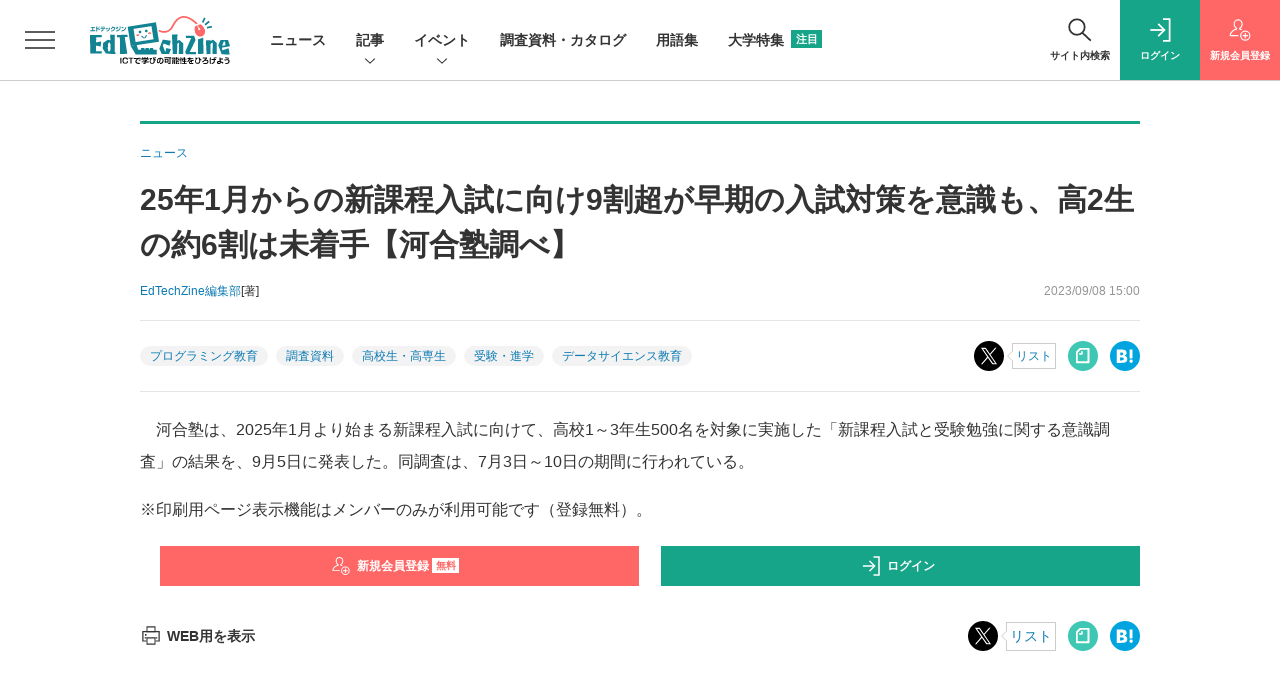

--- FILE ---
content_type: text/html; charset=utf-8
request_url: https://www.google.com/recaptcha/api2/aframe
body_size: 184
content:
<!DOCTYPE HTML><html><head><meta http-equiv="content-type" content="text/html; charset=UTF-8"></head><body><script nonce="4ryjGh3tdETXzKSABpt7PQ">/** Anti-fraud and anti-abuse applications only. See google.com/recaptcha */ try{var clients={'sodar':'https://pagead2.googlesyndication.com/pagead/sodar?'};window.addEventListener("message",function(a){try{if(a.source===window.parent){var b=JSON.parse(a.data);var c=clients[b['id']];if(c){var d=document.createElement('img');d.src=c+b['params']+'&rc='+(localStorage.getItem("rc::a")?sessionStorage.getItem("rc::b"):"");window.document.body.appendChild(d);sessionStorage.setItem("rc::e",parseInt(sessionStorage.getItem("rc::e")||0)+1);localStorage.setItem("rc::h",'1768832620989');}}}catch(b){}});window.parent.postMessage("_grecaptcha_ready", "*");}catch(b){}</script></body></html>

--- FILE ---
content_type: text/javascript;charset=utf-8
request_url: https://api.cxense.com/public/widget/data?json=%7B%22context%22%3A%7B%22referrer%22%3A%22%22%2C%22categories%22%3A%7B%22testgroup%22%3A%2249%22%7D%2C%22parameters%22%3A%5B%7B%22key%22%3A%22userState%22%2C%22value%22%3A%22anon%22%7D%2C%7B%22key%22%3A%22logging_in%22%2C%22value%22%3A%22false%22%7D%2C%7B%22key%22%3A%22newuser%22%2C%22value%22%3A%22true%22%7D%2C%7B%22key%22%3A%22page%22%2C%22value%22%3A%221%22%7D%2C%7B%22key%22%3A%22testGroup%22%2C%22value%22%3A%2249%22%7D%2C%7B%22key%22%3A%22loadDelay%22%2C%22value%22%3A%222.6%22%7D%2C%7B%22key%22%3A%22newuser_S%22%2C%22value%22%3A%22true%22%7D%2C%7B%22key%22%3A%22testgroup%22%2C%22value%22%3A%2249%22%7D%5D%2C%22autoRefresh%22%3Afalse%2C%22url%22%3A%22https%3A%2F%2Fedtechzine.jp%2Farticle%2Fdetail%2F10015%3Fmode%3Dprint%22%2C%22browserTimezone%22%3A%220%22%7D%2C%22widgetId%22%3A%22c7d1119fd65bff3fbd81da892ffabf3efc53dedb%22%2C%22user%22%3A%7B%22ids%22%3A%7B%22usi%22%3A%22mkl99qkr9wh8v3r4%22%7D%7D%2C%22prnd%22%3A%22mkl99qkrysofycmj%22%7D&media=javascript&sid=1142976447317281058&k=newuser&widgetId=c7d1119fd65bff3fbd81da892ffabf3efc53dedb&resizeToContentSize=true&useSecureUrls=true&usi=mkl99qkr9wh8v3r4&rnd=37402152&prnd=mkl99qkrysofycmj&tzo=0&callback=cXJsonpCB2
body_size: 10417
content:
/**/
cXJsonpCB2({"httpStatus":200,"response":{"items":[{"recs-image":"https://edtechzine.jp/static/images/article/13188/13188_th.jpg","description":"「デジタルでもアナログでもできることはまずはデジタルで」をモットーに、数多くのデジタルツール・教材を活用する、公立小学校教諭の前多昌顕先生。本連載ではさまざまなツールの活用実践について、連載形式でお伝えします。第20回では、「総合的な学習の時間」でGoogleの生成AI「Gemini」や「NotebookLM」、AIを搭載した動画作成ツール「Google Vids(ビズ)」を活用する実践を紹介します。(編集部)","collection":"EdTechZine","sho-publish-d":"20251029","title":"総合的な学習の時間に生成AI「Gemini」と「NotebookLM」を活用し、児童の思考を深める","url":"https://edtechzine.jp/article/detail/13188","dominantimage":"https://edtechzine.jp/static/images/article/13188/13188_og.jpg","recs-rawtitle":"総合的な学習の時間に生成AI「Gemini」と「NotebookLM」を活用し、児童の思考を深める (1/4)|EdTechZine（エドテックジン）","dominantthumbnail":"https://content-thumbnail.cxpublic.com/content/dominantthumbnail/13eefec63f67d1bed4fba43a00c69f80acd7a2ce.jpg?693c9c84","campaign":"undefined","testId":"165","id":"13eefec63f67d1bed4fba43a00c69f80acd7a2ce","placement":"2","click_url":"https://api.cxense.com/public/widget/click/[base64]"},{"recs-image":"https://edtechzine.jp/static/images/article/13224/13224_th.jpg","description":"生成AIの急速な普及により、教育現場は大きな転換期を迎えている。日常的に使いこなす「AIネイティブ」ともいえる学生が増える一方で、教育関係者の間では、学びの質の変化や、AIへの過度な依存がもたらすメンタルヘルスへの影響を危惧する声も少なくない。多感な時期にある若者にとって、常に肯定的に寄り添うAIとの関係はどのような意味を持つのか。本稿では、武蔵野大学の学長であり、精神科医としての知見を持つ小西聖子氏にインタビューを実施し、AI時代の学びのあり方や、AIとの望ましい関係性についてお話を伺った。","collection":"EdTechZine","sho-publish-d":"20260109","title":"若者の「AI依存」を防ぐため、教育者が果たすべき役割とは? 精神科医である武蔵野大学・小西学長に聞く","url":"https://edtechzine.jp/article/detail/13224","dominantimage":"https://edtechzine.jp/static/images/article/13224/13224_og.jpg","recs-rawtitle":"若者の「AI依存」を防ぐため、教育者が果たすべき役割とは？ 精神科医である武蔵野大学・小西学長に聞く (1/3)|EdTechZine（エドテックジン）","dominantthumbnail":"https://content-thumbnail.cxpublic.com/content/dominantthumbnail/f985f9c4a4c2460506f0929c4b74651926b65d36.jpg?6960295a","campaign":"undefined","testId":"165","id":"f985f9c4a4c2460506f0929c4b74651926b65d36","placement":"2","click_url":"https://api.cxense.com/public/widget/click/[base64]"},{"recs-image":"https://edtechzine.jp/static/images/article/13393/13393_th.jpg","description":"「デジタルでもアナログでもできることはまずはデジタルで」をモットーに、数多くのデジタルツール・教材を活用する、公立小学校教諭の前多昌顕先生。本連載ではさまざまなツールの活用実践について、連載形式でお伝えします。第22回では、Googleの生成AI「Gemini」と「NotebookLM」を活用し、子どもたちの手書きの原稿からスライドやインフォグラフィックを生成する実践を紹介します。(編集部)","collection":"EdTechZine","sho-publish-d":"20260105","title":"タイピング習得前でもOK! 生成AIで子どもたちの手書き原稿からスライドやインフォグラフィックを作成","url":"https://edtechzine.jp/article/detail/13393","dominantimage":"https://edtechzine.jp/static/images/article/13393/13393_og.jpg","recs-rawtitle":"タイピング習得前でもOK！ 生成AIで子どもたちの手書き原稿からスライドやインフォグラフィックを作成 (1/2)|EdTechZine（エドテックジン）","dominantthumbnail":"https://content-thumbnail.cxpublic.com/content/dominantthumbnail/1a7f0330064371270838fa38984793ff260e9ca3.jpg?695aec8a","campaign":"undefined","testId":"165","id":"1a7f0330064371270838fa38984793ff260e9ca3","placement":"2","click_url":"https://api.cxense.com/public/widget/click/[base64]"},{"recs-image":"https://edtechzine.jp/static/images/article/13408/13408_th.jpg","description":"今年もEdTechZineをお読みいただきありがとうございました。2025年、EdTechZineに掲載した記事・ニュースの中から、それぞれアクセス数をベースにしたランキングのトップ10をご紹介します!","collection":"EdTechZine","sho-publish-d":"20251226","title":"「EdTechZine」2025年の記事・ニュースアクセス数ランキングトップ10","url":"https://edtechzine.jp/article/detail/13408","dominantimage":"https://edtechzine.jp/static/images/article/13408/13408_og.jpg","recs-rawtitle":"「EdTechZine」2025年の記事・ニュースアクセス数ランキングトップ10|EdTechZine（エドテックジン）","dominantthumbnail":"https://content-thumbnail.cxpublic.com/content/dominantthumbnail/e26e1c96c69a75a5c11ee734e4096e2b3a7acf29.jpg?694db44b","campaign":"undefined","testId":"165","id":"e26e1c96c69a75a5c11ee734e4096e2b3a7acf29","placement":"2","click_url":"https://api.cxense.com/public/widget/click/[base64]"},{"recs-image":"https://edtechzine.jp/static/images/article/13349/13349_th.jpg","description":"大学デジタル教育の好事例の最終回として、副専攻(AI活用エキスパートコース)(以下、AI副専攻)においてユニークなカリキュラムを実践している武蔵野大学を取り上げる。昨今、副専攻を設置する大学は多いが、「データ×文系」という組み合わせが比較的うまくいく事例が多い。同大学も文理融合を掲げて「文系学部の学生でもAIを学べる副専攻」を開講しているが、出口戦略を起点にカリキュラムやスケジュールを策定しており、非常にユニークである。本稿では、そのAI副専攻を主導する同大学 スマートインテリジェンスセンター(MUSIC)のセンター長である林浩一教授にインタビューし、さまざまな話をお聞きした。","collection":"EdTechZine","sho-publish-d":"20251225","title":"【武蔵野大学】出口戦略を起点としたユニークな副専攻でデジタル教育を推進","url":"https://edtechzine.jp/article/detail/13349","dominantimage":"https://edtechzine.jp/static/images/article/13349/13349_og.jpg","recs-rawtitle":"【武蔵野大学】出口戦略を起点としたユニークな副専攻でデジタル教育を推進 (1/2)|EdTechZine（エドテックジン）","dominantthumbnail":"https://content-thumbnail.cxpublic.com/content/dominantthumbnail/eae14cacdb45f7217f19a00ed5f01fd6724ddfa8.jpg?694c630f","campaign":"undefined","testId":"165","id":"eae14cacdb45f7217f19a00ed5f01fd6724ddfa8","placement":"2","click_url":"https://api.cxense.com/public/widget/click/[base64]"},{"recs-image":"https://edtechzine.jp/static/images/article/13381/13381_th.jpg","description":"前回の記事では、この10年間で大きく変化してきた探究学習の姿と最近の潮流、探究学習成功のヒントなどについて見つめてきました。今回は、探究学習における生徒との関わり方についてや、実際の声かけ例、探究をより本質的な学びとするために必要な視点について、株式会社ミエタの代表である村松知明氏にお話を伺いました。","collection":"EdTechZine","sho-publish-d":"20251224","title":"目指すべきは生徒の「生きる充実感」!? 社会と接続しながら、探究を実践するヒント","url":"https://edtechzine.jp/article/detail/13381","dominantimage":"https://edtechzine.jp/static/images/article/13381/13381_og.jpg","recs-rawtitle":"目指すべきは生徒の「生きる充実感」!? 社会と接続しながら、探究を実践するヒント (1/2)|EdTechZine（エドテックジン）","dominantthumbnail":"https://content-thumbnail.cxpublic.com/content/dominantthumbnail/007b1fad4b5f6b2103c9dc1734a0cf7bd98dbaf3.jpg?694b18d4","campaign":"undefined","testId":"165","id":"007b1fad4b5f6b2103c9dc1734a0cf7bd98dbaf3","placement":"2","click_url":"https://api.cxense.com/public/widget/click/[base64]"},{"recs-image":"https://edtechzine.jp/static/images/article/13360/13360_th.jpg","description":"大学デジタル教育の事例紹介の4校目として、東京女子大学を取り上げる。同大学では2022年にAI・データサイエンス教育研究センターを設置、2024年には全学共通カリキュラムとしてデータサイエンス系の科目群を開講しているが、その一環として対面型のAI・データサイエンス教育プログラムと早稲田大学データ科学センターのオンデマンド教材を組み込んでいる点に特徴がある。近年は女子大への逆風が強くなっているが、オンデマンド授業を取り入れた事例について聞いたところ、女子大ならではの強みが明らかになってきた。本稿では、そのあたりについて、同大学の副学長でAI・データサイエンス教育研究センター長である竹内敦司教授にうかがったお話をお伝えする。","collection":"EdTechZine","sho-publish-d":"20251223","title":"【東京女子大学】女子大の強みを活かしたオンデマンド授業で、データサイエンス教育を推進","url":"https://edtechzine.jp/article/detail/13360","dominantimage":"https://edtechzine.jp/static/images/article/13360/13360_og.jpg","recs-rawtitle":"【東京女子大学】女子大の強みを活かしたオンデマンド授業で、データサイエンス教育を推進 (1/3)|EdTechZine（エドテックジン）","dominantthumbnail":"https://content-thumbnail.cxpublic.com/content/dominantthumbnail/b862b5c4cd6e67006832a0c5d7484684dfa2d5b1.jpg?6949c086","campaign":"undefined","testId":"165","id":"b862b5c4cd6e67006832a0c5d7484684dfa2d5b1","placement":"2","click_url":"https://api.cxense.com/public/widget/click/[base64]"},{"recs-image":"https://edtechzine.jp/static/images/article/13257/13257_th.jpg","description":"近年、深刻化している教員不足について、文部科学省はさまざまな施策を講じている。しかし、教員採用試験の倍率が下がる一方、休職者数は2024年度に過去最高を更新しているのが現状だ。そうした中、教員の精神疾患による休職率が全国平均より高いという深刻な課題を抱えている沖縄県那覇市は、市長部局と教育委員会の垣根を越えた「教員負担軽減タスクフォース」を令和5年度に設立。教員へのアンケート結果をもとに、従来は財政的な制限により難しかった業務改善に取り組んでいる。本稿ではタスクフォースの取り組みの詳細とその成果について、2022年12月の就任直後から課題に向き合う、那覇市副市長の古謝玄太氏にお話を伺った。","collection":"EdTechZine","sho-publish-d":"20251222","title":"教員の業務改善のため、市長部局と教育委員会の垣根を越えて取り組む那覇市──その成果を古謝副市長に聞く","url":"https://edtechzine.jp/article/detail/13257","dominantimage":"https://edtechzine.jp/static/images/article/13257/13257_og.jpg","recs-rawtitle":"教員の業務改善のため、市長部局と教育委員会の垣根を越えて取り組む那覇市──その成果を古謝副市長に聞く (1/3)|EdTechZine（エドテックジン）","dominantthumbnail":"https://content-thumbnail.cxpublic.com/content/dominantthumbnail/95cde29959e9c47ba6365381d147bda474440c0d.jpg?69487c23","campaign":"undefined","testId":"165","id":"95cde29959e9c47ba6365381d147bda474440c0d","placement":"2","click_url":"https://api.cxense.com/public/widget/click/[base64]"}],"template":"                  <div class=\"c-featureindex\">\n                    <ul class=\"c-featureindex_list row row-cols-1 row-cols-sm-2 row-cols-md-4 gx-4 gy-4 gy-md-5\">\n          <!--%\n          var dummy = \"\";\n\t\t  var items = data.response.items;\n\t\t  for (var i = 0; i < 8; i++) {\n  \t\t\tvar item = items[i];\n                var title = item['recs-rawtitle'].replace(\"：EdTechZine（エドテックジン）\",\"\");\n                title = title.replace(\"|EdTechZine（エドテックジン）\",\"\");\n                title = title.replace(/\\([0-9]+\\/[0-9]+\\)$/i,\"\");              \n                var publish_date = item['sho-publish-d'];\n                var recs_image = item['recs-image'].replace(/^http:\\/\\//i, 'https://');\n                recs_image = recs_image.replace(/^https:\\/\\/edtechzine.jp/, 'https://et-cdn.shoeisha.jp');\n                var click_url = cX.clickTracker(item.click_url);\n            %-->                    \n                      <li class=\"c-featureindex_listitem\">\n                        <div class=\"c-featureindex_item\">\n                          <div class=\"c-featureindex_item_img\">\n                            <p><img tmp:src=\"{{recs_image}}\"  alt=\"\" width=\"200\" height=\"150\" class=\"\"></p>\n                           </div>\n                            \n                          <div class=\"c-featureindex_item_content\">\n                            <p class=\"c-featureindex_item_heading\"><a tmp:id=\"{{click_url}}\" tmp:href=\"{{item.url}}\" tmp:target=\"_top\">{{title}}</a></p>\n                          </div>\n                        </div>\n                      </li>\n          <!--%\n          }\n\t      %-->            \n                            </ul>\n                            </div>","style":"@import url('https://fonts.googleapis.com/css2?family=Roboto&display=swap');\n\n.cx-flex-module[data-cx_q4ek] {\n    --cx-columns: 4;\n    --cx-item-gap: 4px;\n    --cx-image-height: 220px;\n    --cx-background-color: #FFF;\n    --cx-text-color: #555;\n    --cx-text-hover-color: #000;\n    --cx-font-size: 15px;\n    --cx-font-family: 'Roboto', arial, helvetica, sans-serif;\n    --cx-item-width: calc(100% / var(--cx-columns));\n    display: flex;\n    flex-wrap: wrap;\n    justify-content: space-evenly;\n    background: var(--cx-background-color);\n    padding: var(--cx-item-gap);\n}\n\n.cx-flex-module[data-cx_q4ek] .cx-item {\n    width: calc(var(--cx-item-width) - var(--cx-columns) * var(--cx-item-gap));\n    margin: var(--cx-item-gap) var(--cx-item-gap) calc(2 * var(--cx-item-gap)) var(--cx-item-gap);\n    flex-grow: 1;\n    display: block;\n    text-decoration: none;\n}\n\n.cx-flex-module[data-cx_q4ek] .cx-item.text-only {\n    background: #FAFAFA;\n    padding: 15px;\n    box-sizing: border-box;\n}\n\n.cx-flex-module[data-cx_q4ek] img {\n    width: 100%;\n    height: var(--cx-image-height);\n    -o-object-fit: cover;\n       object-fit: cover;\n    background: #EFEFEF;\n}\n\n.cx-flex-module[data-cx_q4ek] .cx-item h3 {\n    font-family: var(--cx-font-family);\n    font-size: var(--cx-font-size);\n    font-weight: bold;\n    color: var(--cx-text-color);\n    line-height: 1.3;\n    padding: 0;\n    margin: 0;\n}\n\n.cx-flex-module[data-cx_q4ek] .cx-item.text-only span {\n    font-family: var(--cx-font-family);\n    font-size: 90%;\n    color: var(--cx-text-color);\n    filter: opacity(0.5);\n    margin: 5px 0;\n    line-height: 1.3;\n}\n\n.cx-flex-module[data-cx_q4ek] .cx-item:hover {\n    opacity: 0.95;\n}\n\n.cx-flex-module[data-cx_q4ek] .cx-item:hover h3 {\n    color: var(--cx-text-hover-color);\n}\n\n@media screen and (max-width: 600px) {\n    .cx-flex-module[data-cx_q4ek] .cx-item {\n        width: calc(100% - 4 * var(--cx-item-gap));\n        height: unset;\n        margin: var(--cx-item-gap) calc(2 * var(--cx-item-gap));\n    }\n\n    .cx-flex-module[data-cx_q4ek] .cx-item h3 {\n        font-size: 5vw;\n    }\n\n    .cx-flex-module[data-cx_q4ek] img {\n        height: unset;\n    }\n}\n\n/* IE10+ */\n\n@media screen\\0 {\n    .cx-flex-module[data-cx_q4ek] {\n        background: #FFF;\n        padding: 4px;\n    }\n\n    .cx-flex-module[data-cx_q4ek] .cx-item {\n        width: calc(33% - 12px);\n        margin: 4px;\n    }\n\n    .cx-flex-module[data-cx_q4ek] img {\n        min-height: auto;\n    }\n\n    .cx-flex-module[data-cx_q4ek] .cx-item h3 {\n        font-family: Roboto, arial, helvetica, sans-serif;\n        font-size: 14px;\n        color: #555;\n        margin: 5px 0;\n    }\n\n    .cx-flex-module[data-cx_q4ek] .cx-item:hover h3 {\n        color: #000;\n    }\n\n    .cx-flex-module[data-cx_q4ek] .cx-item.text-only span {\n        font-family: Roboto, arial, helvetica, sans-serif;\n        color: #AAA;\n    }\n}\n","prnd":"mkl99qkrysofycmj"}})

--- FILE ---
content_type: text/javascript;charset=utf-8
request_url: https://api.cxense.com/public/widget/data?json=%7B%22context%22%3A%7B%22referrer%22%3A%22%22%2C%22url%22%3A%22https%3A%2F%2Fedtechzine.jp%2Farticle%2Fdetail%2F10015%3Fmode%3Dprint%22%2C%22categories%22%3A%7B%22testgroup%22%3A%2249%22%7D%2C%22parameters%22%3A%5B%7B%22key%22%3A%22userState%22%2C%22value%22%3A%22anon%22%7D%2C%7B%22key%22%3A%22logging_in%22%2C%22value%22%3A%22false%22%7D%2C%7B%22key%22%3A%22newuser%22%2C%22value%22%3A%22true%22%7D%2C%7B%22key%22%3A%22page%22%2C%22value%22%3A%221%22%7D%2C%7B%22key%22%3A%22testGroup%22%2C%22value%22%3A%2249%22%7D%2C%7B%22key%22%3A%22loadDelay%22%2C%22value%22%3A%222.6%22%7D%2C%7B%22key%22%3A%22newuser_S%22%2C%22value%22%3A%22true%22%7D%2C%7B%22key%22%3A%22testgroup%22%2C%22value%22%3A%2249%22%7D%2C%7B%22key%22%3A%22testgroup%22%2C%22value%22%3A%2249%22%7D%2C%7B%22key%22%3A%22testgroup%22%2C%22value%22%3A%2249%22%7D%2C%7B%22key%22%3A%22testgroup%22%2C%22value%22%3A%2249%22%7D%2C%7B%22key%22%3A%22testgroup%22%2C%22value%22%3A%2249%22%7D%2C%7B%22key%22%3A%22testgroup%22%2C%22value%22%3A%2249%22%7D%5D%2C%22autoRefresh%22%3Afalse%2C%22browserTimezone%22%3A%220%22%7D%2C%22widgetId%22%3A%22a5ff808090d145fabfdfeef6e546ce2e6654166e%22%2C%22user%22%3A%7B%22ids%22%3A%7B%22usi%22%3A%22mkl99qkr9wh8v3r4%22%7D%7D%2C%22prnd%22%3A%22mkl99qkrysofycmj%22%7D&media=javascript&sid=1142976447317281058&k=newuser&widgetId=a5ff808090d145fabfdfeef6e546ce2e6654166e&resizeToContentSize=true&useSecureUrls=true&usi=mkl99qkr9wh8v3r4&rnd=1846971299&prnd=mkl99qkrysofycmj&tzo=0&callback=cXJsonpCB9
body_size: 2203
content:
/**/
cXJsonpCB9({"httpStatus":200,"response":{"items":[{"type":"free","campaign":"1","testId":"138"}],"template":" <!--%\n if(data.response.items.length == 0) {\n return;\n }\n var cutoff = function(a,c,b){b=b||100;c=new RegExp(c);return\"string\"===typeof a?((a=a.replace(c,\"\"))&&a.length>b&&(a=a.substr(0,b-1)+\"\\u2026\"),a):!1};\n var item = data.response.items[0];\n var title = item[\"title\"];\n// var image = \"dominantimage\" in item && Array.isArray(item[\"dominantimage\"]) ? cutoff(item[\"dominantimage\"][0]) : cutoff(item[\"dominantimage\"]);\n var image = item[\"dominantthumbnail\"];\n// var regex = new RegExp(/\\?\\S+/, 'i');\n// image = image.replace(regex, '');\n var clickurl = item.click_url;\n var param = {'utm_source': 'etz_recommend_popup', 'utm_media': 'piano'};\n var description = item.description || \"\";\n var caption = item.caption || \"あなたへのおすすめ\";\n console.debug(image);\n%-->\n<!--%\nconsole.debug(data.response.items);\nconsole.debug(image);\n%-->\n<div class=\"sw-modal-wrapper\" tmp:id=\"cce-modal-wrapper\">\n <div class=\"sw-modal\" tmp:id=\"cce-modal\">\n <div tmp:id=\"cxj_slidein-close\" onclick=\"cX_closeModal();\">\n <svg viewbox=\"0 0 24 24\">\n <path d=\"M19 6.41l-1.41-1.41-5.59 5.59-5.59-5.59-1.41 1.41 5.59 5.59-5.59 5.59 1.41 1.41 5.59-5.59 5.59 5.59 1.41-1.41-5.59-5.59z\"></path>\n <path d=\"M0 0h24v24h-24z\" fill=\"none\"></path>\n </svg>\n </div>\n <div class=\"sw-box\">\n <a class=\"sw-link\" tmp:id=\"{{cX.CCE.clickTracker(item, undefined, param)}}\" tmp:href=\"{{item.url}}\">\n <div class=\"sw-top-image-wrap\">\n <img tmp:src=\"{{image}}\" class=\"sw-top-image\">\n </div>\n <div class=\"sw-title-wrap\">\n <div class=\"sw-title cx-visibility-element\">\n<!--%\n if (caption) {\n%-->\n <div class=\"sw-caption\">{{caption}}</div>\n<!--%\n }\n%-->\n <p>{{title}}</p>\n </div>\n </div>\n </a>\n </div>\n </div>\n</div>\n<!--%\ncX_cceLoaded(0);\n%-->","style":"  \n \n.sw-modal-wrapper {\n  position: fixed;\n  margin-top: 0;\n  top: 0px;\n  left: 0px;\n  width: 100%;\n  height: 100%;\n  background: rgba(0,0,0,0);\n  pointer-events: none;\n  z-index: 900;\n}\n \n.sw-modal-wrapper * {\n  box-sizing: border-box;\n  padding: 0px;\n  margin: 0px;\n}\n.sw-modal {\n  position: absolute;\n  bottom: 10px;\n  right: 10px;\n  width: 300px;\n  filter:alpha(opacity=0);\n  box-shadow: 4px 4px 20px 5px rgba(0,0,0,0.4);\n  -moz-opacity: 0;\n  opacity: 0;\n  pointer-events: none;\n}\n.sw-modal.is-show{\n  filter:alpha(opacity=100);\n  -moz-opacity: 1;\n  opacity: 1;\n  transition: all 1.5s ease-out;\n  pointer-events: auto;\n}\n.sw-modal * {\n  pointer-events: auto;\n}\n.sw-box {\n  height: 100%;\n  width: 100%;\n  overflow: hidden;\n  position: relative;\n  background: #FFFFFF;\n  scrollbar-width: none;\n}\n.sw-box::-webkit-scrollbar {\n  display:none;\n}\n.sw-box p {\n  color: #000000;\n}\n.sw-top-image-wrap {\n  margin: 0px;\n  text-align: center;\n}\n.sw-top-image {\n  width: 100%;\n}\n.sw-middle-wrap {\n  overflow: auto;\n  padding-bottom: 16px;\n  scrollbar-width: none;\n}\n.sw-middle-wrap::-webkit-scrollbar {\n  display:none;\n}\n.sw-left-image {\n  float: left;\n  width: 250px;\n  display: inline-block;\n  vertical-align: top;\n  padding-right: 16px;\n}\n.sw-title-wrap {\n  position: relative;\n  width: 94.73%;\n  margin-top: -10px;\n  background-color: #16A588;\n}\n.sw-title::after {\n    content: \"\";\n    display: block;\n    width: 10px;\n    height: 10px;\n    position: absolute;\n    bottom: 15px;\n    right: 15px;\n    background-size: cover;\n}\n.sw-title {\n  padding: 18px;\n}\n.sw-title p{\n  font-size: 18px;\n  line-height: 1.3em;\n  text-align: left;\n  font-weight: 700;\n  color: #FFFFFF;\n  font-family: \"Yu Gothic Medium\",\"游ゴシック Medium\",\"Yu Gothic\",\"游ゴシック\",\"YuGothic\",\"游ゴシック体\",\"ヒラギノ角ゴ Pro W3\",\"メイリオ\",\"sans-serif\";\n}\n.sw-caption {\n  text-decoration: underline;\n  font-size: 14px;\n  text-align: left;\n  font-weight: 400;\n  color: #FFFFFF;\n  font-family: \"Yu Gothic Medium\",\"游ゴシック Medium\",\"Yu Gothic\",\"游ゴシック\",\"YuGothic\",\"游ゴシック体\",\"ヒラギノ角ゴ Pro W3\",\"メイリオ\",\"sans-serif\";\n}\n.sw-link {\n  text-decoration: none;\n}\n \n.sw-modal .sw-close {\n  position: absolute;\n  display: block;\n  overflow: hidden;\n  text-decoration: none;\n}\n.sw-modal .sw-close:before {\n  color: #000;\n  content: \"\\2716\";\n  font-size: 32px;\n}\n \n.sw-modal .sw-close {\n  width: 44px;\n  padding-top: 44px;\n  top: 0px;\n  right: 0px;\n}\n \n#cxj_slidein-close {\n  position: absolute;\n  top: -14px;\n  right: -14px;\n  padding: 0.2rem;\n  background: rgba(0,0,0,0.3);\n  border-radius: 50%;\n  transition: all 0.5s cubic-bezier(0.23, 1, 0.32, 1);\n  cursor: pointer;\n  z-index: 999999;\n}\n#cxj_slidein-close:hover {\n  background: rgba(0,0,0,0.8);\n}\n#cxj_slidein-close svg{\n  width: 24px;\n  fill: #FFFFFF;\n  pointer-events: none;\n  vertical-align: top;\n}\n \n.sw-ad {\n    position: absolute;\n    top: 0;\n    left: 0;\n    z-index:999;\n    font-style: normal;\n    font-size: 1rem;\n    font-size: 10px;\n    line-height: 25px;\n    font-family: \"Lato\",sans-serif;\n    width: 45px;\n    height: 25px;\n    color: rgba(38,38,38,.5);\n    text-align: center;\n    background-color: #e5e5e5;\n}\n \n@media screen and (max-width: 769px) {\n  .sw-modal {\n    width: 200px;\n  }\n  .sw-modal-close {\n    top: -20px;\n    right: -20px;\n  }\n  .sw-title {\n    padding: 10px;\n  }\n  .sw-title p {\n    font-size: 14px;\n    line-height: 1.3em;\n  }\n  .sw-caption {\n    font-size: 12px;\n  }\n}","head":" function cX_closeModal() {\n  document.getElementById(\"cce-modal-wrapper\").setAttribute(\"style\", \"display: none;\");\n}\n \nfunction cX_cceDisplay() {\n  var el = document.getElementById(\"cce-modal\");\n  if(el) {\n    el.classList.add(\"is-show\");\n  }\n}\n \nfunction cX_cceLoaded(rate) {\n  setTimeout(cX_cceDisplay,0);\n}","prnd":"mkl99qkrysofycmj"}})

--- FILE ---
content_type: text/javascript
request_url: https://et-cdn.shoeisha.jp/static/templates/js/dfp.js?v1
body_size: 1609
content:
var gptadslots=[];
(function(){
  var useSSL = 'https:' == document.location.protocol;
  var src = (useSSL ? 'https:' : 'http:') + '//securepubads.g.doubleclick.net/tag/js/gpt.js';
  document.write('<scr' + 'ipt async src="' + src + '"></scr' + 'ipt>');
})();


function init_dfp(){
googletag.cmd.push(function() {
  // レクタングル
  // googletag.defineSlot('/5473248/ETZ_REC', [300, 300], 'div-gpt-ad-1488524973368-0').addService(googletag.pubads());
  googletag.defineSlot('/5473248/ETZ_AL_01', [600, 14], 'div-gpt-ad-1488525082261-0').addService(googletag.pubads());
  googletag.defineSlot('/5473248/ETZ_AL_02', [600, 14], 'div-gpt-ad-1488525082261-1').addService(googletag.pubads());
  googletag.defineSlot('/5473248/ETZ_AL_03', [600, 14], 'div-gpt-ad-1488525082261-2').addService(googletag.pubads());
  googletag.defineSlot('/5473248/ETZ_AL_04', [600, 14], 'div-gpt-ad-1488525082261-3').addService(googletag.pubads());
  // 記事下ビックバナー
  // googletag.defineSlot('/5473248/ETZ_AUB', [500, 300], 'div-gpt-ad-1488525125089-0').addService(googletag.pubads());
  googletag.defineSlot('/5473248/ETZ_SC_01', [300, 60], 'div-gpt-ad-1488771212362-0').addService(googletag.pubads());
  googletag.defineSlot('/5473248/ETZ_SC_02', [300, 60], 'div-gpt-ad-1488771212362-1').addService(googletag.pubads());
  // リニューアル追加
  // job
  googletag.defineSlot('/5473248/etz_jb_300x68_01', [300, 68], 'div-gpt-ad-1636511111599-0').addService(googletag.pubads());
  googletag.defineSlot('/5473248/etz_jb_300x68_02', [300, 68], 'div-gpt-ad-1636511175928-0').addService(googletag.pubads());
  // tieup(special contents)
  googletag.defineSlot('/5473248/etz_sc_300x68_01', [300, 68], 'div-gpt-ad-1636511007428-0').addService(googletag.pubads());
  googletag.defineSlot('/5473248/etz_sc_300x68_02', [300, 68], 'div-gpt-ad-1636511063945-0').addService(googletag.pubads());
  googletag.defineSlot('/5473248/etz_sc_300x68_03', [300, 68], 'div-gpt-ad-1636511088122-0').addService(googletag.pubads());
  // pickuplink
  googletag.defineSlot('/5473248/etz_pl_200x123_01', [200, 123], 'div-gpt-ad-1636511205883-0').addService(googletag.pubads());
  googletag.defineSlot('/5473248/etz_pl_200x123_02', [200, 123], 'div-gpt-ad-1636511229953-0').addService(googletag.pubads());
  googletag.defineSlot('/5473248/etz_pl_200x123_03', [200, 123], 'div-gpt-ad-1636511245456-0').addService(googletag.pubads());
  googletag.defineSlot('/5473248/etz_pl_200x123_04', [200, 123], 'div-gpt-ad-1636511270717-0').addService(googletag.pubads());
  googletag.defineSlot('/5473248/etz_pl_200x123_05', [200, 123], 'div-gpt-ad-1636511289652-0').addService(googletag.pubads());
  googletag.defineSlot('/5473248/etz_pl_200x123_06', [200, 123], 'div-gpt-ad-1636511533927-0').addService(googletag.pubads());
  googletag.defineSlot('/5473248/etz_pl_200x123_07', [200, 123], 'div-gpt-ad-1636511551583-0').addService(googletag.pubads());
  googletag.defineSlot('/5473248/etz_pl_200x123_08', [200, 123], 'div-gpt-ad-1636511570590-0').addService(googletag.pubads());
  googletag.defineSlot('/5473248/etz_pl_200x123_09', [200, 123], 'div-gpt-ad-1636511591133-0').addService(googletag.pubads());
  // レクタングル
  googletag.defineSlot('/5473248/etz_rec_300x250', [300, 250], 'div-gpt-ad-1636510946653-0').addService(googletag.pubads());
  googletag.defineSlot('/5473248/etz_rec2_300x250', [300, 250], 'div-gpt-ad-1636510984739-0').addService(googletag.pubads());
  // モーダルバナー
  // googletag.defineSlot('/5473248/ETZ_Modal', [640, 480], 'div-gpt-ad-1676855841491-0').addService(googletag.pubads());

  var ua = navigator.userAgent;
  if ((ua.indexOf('iPhone') > 0 || ua.indexOf('iPod') > 0 || (ua.indexOf('Android') > 0 && ua.indexOf('Mobile') > 0) || ua.indexOf('Windows Phone') > 0 || ua.indexOf('BlackBerry') > 0)) {
    googletag.defineSlot('/5473248/ETZ_MB//SB_SD', [[320, 168], [728, 90]], 'div-gpt-ad-1652257603792-0').addService(googletag.pubads());
  } else {
    // スーパーバナー
    googletag.defineSlot('/5473248/ETZ_SB', [728, 90], 'div-gpt-ad-1488524926062-0').addService(googletag.pubads());
  }
  
  if (location.pathname == '/test/ad/') {
  } else {
  }
 var _UA = navigator.userAgent;
  if (_UA.indexOf('iPhone') > 0 || _UA.indexOf('iPod') > 0 || _UA.indexOf('iPad') > 0 || _UA.indexOf('Android') > 0) {
  } else {
  }
  //var width = window.innerWidth || document.documentElement.clientWidth;
  //if (width >= 768) {
  //    googletag.defineSlot('/5473248/MZ_AUB_Main1_428x60', [428, 60], 'div-gpt-ad-1391149162268-0').addService(googletag.pubads());
  //}
  googletag.pubads().collapseEmptyDivs(true);
  googletag.pubads().enableSingleRequest();
  googletag.enableServices();
  });
}

function dfp_shuffle_array(array) {
  var n = array.length, t, i;

  while (n) {
    i = Math.floor(Math.random() * n--);
    t = array[n];
    array[n] = array[i];
    array[i] = t;
  }

  return array;
}

function dfp_ul_random_visible (id) {
  var arr = [];
  var ele = $(id);
  var flag = 0;
  ele.find("li").each(function() {
    $(this).find('div[id^="div-gpt-ad-"]').each(function() {
      if ($(this).html() != '') {
        arr.push($(this).html());
        flag++;
      }
    });
  });
  arr.sort(function() {
    return Math.random() - Math.random();
  });

  var parent_block = ele.parent();
  if (flag) {
    ele.empty();
    for( i = 0; i < arr.length; i++ ) {
      ele.append('<li>' + arr[i] + '</li>');
    };
    if (!parent_block.is(':visible')) parent_block.show();
  } else {
    if (parent_block.is(':visible')) parent_block.hide();
  }
}

function dfp_set_responsive (gpt_id, banner_width) {
  $(window).resize(function(){
    dfp_change_scale(gpt_id, banner_width);
  });
  $(function(){
    $(gpt_id).trigger('resize');
  });
}

function dfp_change_scale (gpt_id, banner_width) {
  var width = document.documentElement.clientWidth;
  var scale;
  var min_scale   = 0.2;
  var coefficient = 0.9;
  if (width >= 1024) {
    scale = 1;
  } else {
    if (!banner_width) banner_width = 768;
    scale = width / banner_width;
    if (coefficient) scale = scale * coefficient;
    if (min_scale) scale = scale < min_scale ? min_scale : scale;
  }

  $(gpt_id)
   .css('transform-origin',  '0px 50%')
   .css('transform',         'scale(' + scale + ')')
   .css('-o-transform',      'scale(' + scale + ')')
   .css('-webkit-transform', 'scale(' + scale + ')')
   .css('-moz-transform',    'scale(' + scale + ')')
   .css('-ms-transform',     'scale(' + scale + ')');
}

--- FILE ---
content_type: image/svg+xml
request_url: https://et-cdn.shoeisha.jp/static/templates/img/common/logo_edzineday_rev.svg
body_size: 192667
content:
<?xml version="1.0" encoding="utf-8"?>
<!-- Generator: Adobe Illustrator 24.2.3, SVG Export Plug-In . SVG Version: 6.00 Build 0)  -->
<!DOCTYPE svg PUBLIC "-//W3C//DTD SVG 1.1//EN" "http://www.w3.org/Graphics/SVG/1.1/DTD/svg11.dtd" [
	<!ENTITY ns_extend "http://ns.adobe.com/Extensibility/1.0/">
	<!ENTITY ns_ai "http://ns.adobe.com/AdobeIllustrator/10.0/">
	<!ENTITY ns_graphs "http://ns.adobe.com/Graphs/1.0/">
	<!ENTITY ns_vars "http://ns.adobe.com/Variables/1.0/">
	<!ENTITY ns_imrep "http://ns.adobe.com/ImageReplacement/1.0/">
	<!ENTITY ns_sfw "http://ns.adobe.com/SaveForWeb/1.0/">
	<!ENTITY ns_custom "http://ns.adobe.com/GenericCustomNamespace/1.0/">
	<!ENTITY ns_adobe_xpath "http://ns.adobe.com/XPath/1.0/">
]>
<svg version="1.1" id="レイヤー_1" xmlns:x="&ns_extend;" xmlns:i="&ns_ai;" xmlns:graph="&ns_graphs;"
	 xmlns="http://www.w3.org/2000/svg" xmlns:xlink="http://www.w3.org/1999/xlink" x="0px" y="0px" width="184.9px" height="83.2px"
	 viewBox="0 0 184.9 83.2" style="enable-background:new 0 0 184.9 83.2;" xml:space="preserve">
<style type="text/css">
	.st0{fill:#FFFFFF;}
	.st1{fill:#128392;}
	.st2{fill:#FF6666;}
</style>
<switch>
	<foreignObject requiredExtensions="&ns_ai;" x="0" y="0" width="1" height="1">
		<i:aipgfRef  xlink:href="#adobe_illustrator_pgf">
		</i:aipgfRef>
	</foreignObject>
	<g i:extraneous="self">
		<g>
			<g>
				<g>
					<path class="st0" d="M170.9,55.6c-1.3-0.1-2.4-0.9-2.9-2.1l-0.2-0.4c-0.2,0.5-0.4,0.9-0.8,1.2c-0.6,0.6-1.4,1-2.3,1h-5.6
						c-0.5,0-1-0.1-1.4-0.3c-0.3,0.1-0.5,0.1-0.8,0.2l-5.1,0.3c-0.1,0-0.1,0-0.2,0c-0.8,0-1.6-0.3-2.2-0.8l0,0
						c-0.4,0.3-1,0.4-1.5,0.4c0,0-7.1,0.3-7.1,0.3c-0.3,0-0.7-0.1-1-0.2c-0.5,0.3-1,0.4-1.6,0.4c0,0-12.6,0.1-12.6,0.1
						c-0.7,0-1.4-0.3-2-0.7c-0.5,0.2-1,0.4-1.5,0.4h-5.9c-0.5,0-0.9-0.1-1.3-0.3c-0.2,0.1-0.5,0.1-0.7,0.1l-5.3,0.3
						c-0.1,0-0.1,0-0.2,0c-0.8,0-1.6-0.3-2.2-0.8c-0.1-0.1-0.2-0.2-0.3-0.3c-0.6,0.6-1.4,1-2.3,1h-9.4c-1.3,0-2.5-0.8-3-2l0-0.1
						c-0.2,1.6-1.6,2.8-3.2,2.8H61.5c-1.1,0-2.2-0.6-2.8-1.6l-5.8-9.9c0.4,2.2,0.7,4.5,1.1,6.8c0.1,0.9-0.1,1.8-0.7,2.6
						c-0.6,0.7-1.4,1.2-2.4,1.2l-9.2,0.4c0,0-0.1,0-0.1,0c-0.8,0-1.6-0.3-2.2-0.9c-0.4-0.3-0.6-0.7-0.8-1.2c-0.5,1.2-1.7,2.1-3,2.1
						c0,0-5.6,0-5.6,0c-0.3,0-0.6,0-0.9-0.1c-0.1,0-0.3,0-0.4,0l-5.6-0.7c-0.8-0.1-1.6-0.5-2.1-1.2c-0.6,0.8-1.5,1.2-2.5,1.2
						c0,0-14.8,0-14.8,0c-1.8,0-3.2-1.4-3.2-3.2L0,27.8c0-1.1,0.6-2.2,1.5-2.8c-0.6-0.6-1-1.4-1-2.4v-1.1c0-0.7,0.2-1.3,0.6-1.9
						c-0.2-0.4-0.2-0.8-0.2-1.2v-1.1c0-1.8,1.5-3.2,3.2-3.2h5.5c0.5-0.3,1.1-0.5,1.8-0.5h1.3c0.5,0,0.9,0.1,1.3,0.3l0.2-0.1
						c0.4-0.2,0.9-0.3,1.4-0.3c0.5,0,1,0.1,1.5,0.3c0.1,0,0.3,0,0.4,0h5c1.1,0,2.1,0.6,2.7,1.5l0.5-0.1c0.2,0,0.5-0.1,0.7-0.1
						c0.3,0,0.6,0,0.9,0.1c0.2-0.1,0.5-0.1,0.7-0.1c0.2,0,0.5,0,0.7,0.1l0.3,0.1c0.5-1.1,1.7-1.8,2.9-1.8c0.1,0,0.3,0,0.4,0l1.2,0.2
						c0.6,0.1,1.2,0.4,1.7,0.8c0.6-0.4,1.3-0.7,2-0.7c0.2,0,0.5,0,0.7,0.1c0.4,0.1,0.7,0.2,1,0.3c0.4-0.3,0.9-0.5,1.4-0.6l0.6-0.1
						c0.2,0,0.3,0,0.5,0c0.1,0,0.2,0,0.2,0l0.3,0c0.2,0,0.3,0,0.5,0c0.8,0,1.5,0.3,2.1,0.8c0.8,0.2,1.5,0.5,2.1,0.8
						c0.1-0.1,0.2-0.1,0.4-0.2c0.4-0.2,0.9-0.3,1.3-0.3c0.3,0,0.5,0,0.8,0.1c0.4-0.4,1-0.6,1.6-0.7l36-5.6c0.2,0,0.3,0,0.5,0
						c0.7,0,1.4,0.2,1.9,0.6c0.7,0.5,1.2,1.3,1.3,2.1l1.1,7.1c0.1,0,0.1,0,0.2,0c0.7,0,1.5,0.2,2.1,0.5c0,0,0,0,0,0
						c0,0,1.8,0.9,4,0.9c0.7,0,1.4-0.1,2-0.3c2-0.6,3.6-2.3,5-5.1c3.9-8,9-12.6,15.1-13.7c0.9-0.2,1.9-0.3,2.8-0.3
						c5.9,0,12.4,3.2,19.1,9.7c0.3,0.3,0.5,0.5,0.7,0.8c0-0.3,0.1-0.5,0.2-0.8l2.6-5.8c0.4-0.8,1-1.4,1.8-1.7
						c0.4-0.1,0.8-0.2,1.1-0.2c0.5,0,0.9,0.1,1.4,0.3l2,0.9c1.2,0.5,1.9,1.7,1.9,2.9c0.2-0.1,0.5-0.1,0.7-0.1c0.1,0,0.2,0,0.3,0
						c0.9,0.1,1.6,0.5,2.2,1.2l1.5,1.8c0.8,1.1,0.9,2.5,0.3,3.6c1.3,0.2,2.4,1.2,2.7,2.5l0.5,2.2c0.2,0.8,0,1.7-0.4,2.5
						s-1.2,1.2-2.1,1.4c0,0-6.3,1.3-6.3,1.3c0.1,1.5-0.2,3-0.7,4.4c-0.4,1.1-1,2.1-1.7,2.9c0.2,0.4,0.2,0.8,0.2,1.2l0,0.2l5.7-0.3
						c0.1,0,0.1,0,0.2,0c0.3,0,0.7,0.1,1,0.1l1-0.4c0.4-0.2,0.9-0.3,1.4-0.3c0.8,0,1.6,0.3,2.2,0.8l3.6,3.3l0.8-1.8
						c0.5-1.2,1.7-2,3-2h9.5c1.4,0,2.7,0.9,3.1,2.3l2.5,8.1c0.3,0.9,0.2,1.9-0.3,2.7c-0.3,0.5-0.8,1-1.4,1.2l1.4,7.2
						c0.2,1-0.1,2-0.7,2.7c-0.6,0.7-1.5,1.1-2.5,1.1C181.2,56,170.9,55.6,170.9,55.6z M38.2,47.9c-0.1-4.1-0.1-10.3-0.2-14.1l0,0
						c0,4.8,0.1,10.9,0.1,14C38.1,47.8,38.2,47.8,38.2,47.9z M135.5,46.2l2.1,0l0-4.3L135.5,46.2z M14.2,45.3l0.8,0l-0.8-0.2
						L14.2,45.3z M88.2,43.3c0.2,0,0.3,0,0.5,0l1.4-3.6l-7.6,1.2h1c1.5,0,2.8,1,3.1,2.4H88.2z M117.8,30.7c0.5,0.1,1,0.4,1.4,0.7
						l5,4.5c0.7,0.6,1.1,1.5,1.1,2.4l0,0.4l1.7-4.1c0,0-1.5,0-1.5,0c-1.6,0-3-1.2-3.2-2.8l-0.4-2.8c-0.1-0.9,0.1-1.8,0.8-2.5
						c0.6-0.7,1.5-1.1,2.4-1.1l9-0.2c0,0,0,0,0,0c-1-3.4-1.1-7-0.2-9.8c0.1-0.3,0.2-0.6,0.4-0.9c-4.4-3.8-8.3-5.8-11.5-5.8
						c-0.4,0-0.9,0-1.3,0.1c-3.2,0.6-6.2,3.6-8.8,8.9c-1.2,2.4-2.5,4.3-4.1,5.9l5.1-0.2l0.8,0c0.1,0,0.1,0,0.2,0
						c0.8,0,1.7,0.3,2.3,0.9c0.6,0.6,1,1.5,1,2.4L117.8,30.7z M19.6,33.4c0.2,0.1,0.3,0.3,0.4,0.4l4.1-2.8c0.5-0.4,1.2-0.6,1.8-0.6
						l-0.1-3.3c0-0.3,0-0.6,0.1-0.9c-0.2,0-0.3,0.1-0.5,0.1c-0.2,0.1-0.5,0.1-0.7,0.1c-1.1,0-2.2-0.6-2.8-1.6l-0.1-0.2
						c-0.3,0.2-0.6,0.5-0.9,0.7c0.4,0.5,0.7,1.2,0.7,1.9l0.1,2.8c0,0.9-0.3,1.7-0.9,2.4C20.5,32.9,20,33.1,19.6,33.4
						C19.6,33.3,19.6,33.4,19.6,33.4z M95.9,30.3c0.1,0,0.3,0,0.4,0l8.2,1.1l-0.2-4.3c0-0.2,0-0.3,0-0.5c-0.6,0.3-1.2,0.5-1.9,0.7
						c-1.5,0.5-3,0.7-4.6,0.7c-1.8,0-3.4-0.3-4.8-0.7l0.6,3.7C94.2,30.6,95,30.3,95.9,30.3z"/>
				</g>
				<g>
					<rect x="11.4" y="23.7" class="st0" width="30.8" height="25.2"/>
					<rect x="81.2" y="23.7" class="st0" width="25.2" height="17"/>
					<rect x="80.4" y="36.7" class="st0" width="14.6" height="9.7"/>
					<rect x="133.1" y="39.1" class="st0" width="8.9" height="8.9"/>
				</g>
			</g>
			<g>
				<g>
					<path class="st1" d="M11,41.3c1.3,0.3,5.9,1.1,5.9,1.1l0.6-6.6c0,0-5,1-6.4,1.3c0-1.4,0.1-5.6,0.1-6.6c1.2,0,7.2-0.2,7.2-0.2
						l-0.1-2.8l-0.8,0L3.2,27.8l0.3,23.5l14.8,0v-2.7c0,0-6.1,0-7.4,0C10.9,47.4,11,42.6,11,41.3z"/>
					<path class="st1" d="M34.9,49.6c0-0.9-0.1-22.3-0.1-22.3l-5.6-0.2l0,0.8c0,0,0.1,4.6,0.2,6.5c-0.8-0.2-3.4-0.7-3.4-0.7l-6,4.1
						L19.4,45l3.9,6.2l5.6,0.7c0,0,0.6-0.4,0.9-0.6c0,0.1,0,0.7,0,0.7l5.6,0l0.4-2C35.9,50.1,35.1,49.7,34.9,49.6z M26.6,48.5
						c-0.2-0.8-0.7-3.5-0.8-3.7c0-0.2,0.4-5.3,0.4-5.6c0.1-0.2,0.5-1.4,0.8-2.1c0.5,0.1,1.1,0.1,1.6,0.2c0.2,0.7,0.8,2.5,0.8,2.7
						c0,0.2-0.1,6.3-0.1,6.7c-0.2,0.3-1.1,1.4-1.5,1.9C27.4,48.6,27,48.6,26.6,48.5z"/>
					<path class="st1" d="M51,27.2l-0.8,0l-12.8,0.4l0.1,2.9c0,0,2.6-0.1,3.6-0.1c0,1.5,0.3,21.7,0.3,21.7l9.2-0.4
						c0,0-3.2-20.1-3.2-21.4c0.9,0,3.7-0.1,3.7-0.1L51,27.2z"/>
					<path class="st1" d="M100.2,44.4c0,0-0.6,3.8-0.7,4.7h-0.5c-0.3-0.9-2.7-7.4-2.9-7.8c0.1-0.4,0.7-1.9,1-2.7
						c1.2,0.4,7.5,2.8,7.5,2.8l1.6-6.4l-10.2-1.4l-0.2,0.6l-4.2,10.9l3,6.9h9.4l2.4-6.3L100.2,44.4z"/>
					<path class="st1" d="M122.2,52.1l-0.1-13.7l-5-4.5c0,0-1.6,0.8-2.6,1.2c0-1.9,0.2-8.4,0.2-8.4l-0.8,0l-6.3,0.3l1.1,25.2
						l5.3-0.3c0,0,0.3-12.1,0.3-12.8c0.3-0.3,1.4-1.1,2-1.6c0.2,0.2,0.3,0.3,0.4,0.5c0,0.6-0.5,14.1-0.5,14.1H122.2z"/>
					<path class="st1" d="M138.1,49.5c0,0-5.9,0-7.7,0.1c0.9-1.9,7.4-15.5,7.4-15.5l-2-5.6l-0.6,0l-10.1,0.2l0.4,2.8
						c0,0,4.8-0.1,6.5-0.1c-0.8,1.9-7.7,18.1-7.7,18.1l1.3,3l12.6-0.1L138.1,49.5z"/>
					<path class="st1" d="M146.8,31.2l-5.9,2.1l-0.1,18.8l7-0.3l-0.2-20.7L146.8,31.2z"/>
					<path class="st1" d="M164.8,52.1l-0.1-14.2l-4.7-4.2l-0.5,0.2c0,0-1.7,0.8-2.8,1.3c0,0,0-0.9,0-0.9l-6,0.3l0.8,17.6l5.1-0.3
						c0,0,0.1-12.1,0.1-12.8c0.4-0.3,1.6-1.3,2.3-1.8c0.2,0.3,0.4,0.4,0.5,0.6c0,0.6-0.4,14.2-0.4,14.2H164.8z"/>
					<path class="st1" d="M172.1,47.3c-0.3-0.9-0.8-2.3-1-2.7c0.1-0.2,0.2-0.5,0.3-0.8c0.8-0.1,10.1-1.8,10.1-1.8l-2.5-8.1h-9.5
						l-3,6.9l4.4,11.5l10.2,0.4l-1.6-8.2C179.6,44.6,173.3,46.9,172.1,47.3z M173.7,36.1h1.6l0.5,4.7l-4.3,0.7L173.7,36.1z"/>
					<g>
						<polygon class="st1" points="78.8,47.4 73.3,47.4 74.1,44.1 77.9,44.1 						"/>
						<polygon class="st1" points="67.8,47.4 73.3,47.4 72.4,44.1 68.6,44.1 						"/>
						<polygon class="st1" points="78.8,47.4 84.3,47.4 83.5,44.1 79.6,44.1 						"/>
					</g>
					<path class="st2" d="M143.9,13.8l-6.9,2.7c-0.7,2.2-0.6,5.2,0.2,7.9c1.2,4.2,5.5,6.3,8.8,5c3.3-1.3,5-5.7,3.1-9.6
						C147.8,17.2,145.9,15,143.9,13.8z"/>
					<path class="st0" d="M143.6,20.1c0,0.8-0.6,1.4-1.4,1.4c-0.8,0-1.4-0.6-1.4-1.4c0-0.8,0.6-1.4,1.4-1.4
						C143,18.7,143.6,19.3,143.6,20.1z"/>
					
						<rect x="140.8" y="14.9" transform="matrix(0.9256 -0.3786 0.3786 0.9256 3.8629 54.7842)" class="st0" width="0.9" height="5.4"/>
					<path class="st2" d="M120.5,3.4c-5.1,0.9-9.4,4.9-12.8,11.9c-1.8,3.6-4.1,5.9-6.9,6.8c-4.3,1.4-8.5-0.9-8.5-0.9
						c-0.6-0.3-1.3-0.1-1.6,0.5c-0.3,0.6-0.1,1.3,0.5,1.6c0.2,0.1,5,2.7,10.3,1.1c3.5-1.1,6.3-3.8,8.3-8c3.1-6.3,6.8-9.9,11.1-10.7
						c4.9-0.9,10.6,1.8,17.1,8c0.5,0.4,1.2,0.4,1.6,0c0.4-0.5,0.4-1.2,0-1.6C132.6,5.3,126.1,2.4,120.5,3.4z"/>
					<g>
						
							<rect x="149" y="11.2" transform="matrix(0.7786 -0.6275 0.6275 0.7786 25.9977 98.4003)" class="st1" width="6.8" height="2.4"/>
						<polygon class="st1" points="150.4,6.2 147.8,12 145.8,11.1 148.4,5.2 						"/>
						<polygon class="st1" points="158.2,15.9 152,17.2 152.5,19.4 158.7,18.1 						"/>
					</g>
					<rect x="53" y="14" transform="matrix(0.9881 -0.154 0.154 0.9881 -3.2471 11.2844)" class="st1" width="36.4" height="25.2"/>
					<polyline class="st1" points="55.1,41.9 55.2,42 61.5,52.7 88.2,52.7 88.2,46.6 64.6,46.6 62.6,39.9 					"/>
					
						<rect x="59.8" y="18" transform="matrix(0.9881 -0.1539 0.1539 0.9881 -3.2264 11.3069)" class="st0" width="23.2" height="17.1"/>
					<path class="st1" d="M68.5,23.4c0.2,0.9-0.4,1.8-1.4,2c-0.9,0.2-1.8-0.4-2-1.4c-0.2-0.9,0.4-1.8,1.4-2
						C67.5,21.9,68.3,22.5,68.5,23.4z"/>
					<path class="st1" d="M76.6,22.1c0.2,0.9-0.4,1.8-1.4,2c-0.9,0.2-1.8-0.4-2-1.4c-0.2-0.9,0.4-1.8,1.4-2
						C75.5,20.6,76.4,21.2,76.6,22.1z"/>
					<path class="st1" d="M74.1,28.1c-0.7,2.7-1.6,2.9-1.6,2.9c-0.6,0.1-1.9-1-2.7-2.2c-0.1-0.2-0.6-0.3-0.9-0.1
						c-0.4,0.1-0.6,0.4-0.4,0.6c0.5,0.7,2.2,2.9,4.3,2.5c1.4-0.2,2.3-1.4,2.9-3.8c0.1-0.2-0.2-0.4-0.6-0.4
						C74.5,27.6,74.2,27.8,74.1,28.1z"/>
					<path class="st2" d="M66.2,27.7c0.1,0.6-0.8,1.2-1.9,1.3c-1.1,0.1-2-0.3-2.1-0.9c-0.1-0.6,0.8-1.2,1.9-1.3
						C65.2,26.7,66.2,27.1,66.2,27.7z"/>
					<path class="st2" d="M81.2,25.2c0.1,0.6-0.8,1.2-1.9,1.3c-1.1,0.1-2-0.3-2.1-0.9c-0.1-0.6,0.8-1.2,1.9-1.3
						C80.2,24.2,81.1,24.6,81.2,25.2z"/>
				</g>
				<g>
					<path class="st1" d="M9.5,17.3v1.1H7.4v3.1h2.5v1.1H3.7v-1.1h2.5v-3.1H4v-1.1H9.5z"/>
					<path class="st1" d="M12.6,16.8v1.7c1.1,0.4,2.5,0.9,3.5,1.5l-0.6,1.2c-0.8-0.6-2.4-1.3-2.9-1.5v3.5h-1.3v-6.4H12.6z
						 M14.4,18.4c-0.2-0.5-0.5-1-0.6-1.1l0.6-0.3c0.4,0.6,0.6,0.9,0.6,1.1L14.4,18.4z M15.4,18c-0.2-0.4-0.5-0.8-0.6-1l0.6-0.3
						c0.4,0.5,0.6,0.8,0.6,1L15.4,18z"/>
					<path class="st1" d="M22.9,18.8v1.1h-2.3l0,0.1c-0.1,1.8-1,2.8-3.2,3.2l-0.5-1c1.7-0.3,2.3-0.8,2.4-2.2l0-0.1h-2.7v-1.1H22.9z
						 M22.3,17v1.1h-5V17H22.3z"/>
					<path class="st1" d="M24.2,20.7c-0.1-0.5-0.2-1.1-0.6-1.8l0.9-0.2c0.4,0.7,0.5,1.4,0.6,1.9L24.2,20.7z M24.2,22.4
						c2.6-0.6,3.2-1.6,3.7-4.1l1.1,0.3c-0.4,1.7-1,4-4.3,4.7L24.2,22.4z M25.8,20.3c-0.2-1-0.4-1.5-0.5-1.8l0.9-0.2
						c0.4,0.7,0.5,1.6,0.5,1.8L25.8,20.3z"/>
					<path class="st1" d="M35.6,17.7c-0.6,4.1-2.9,5.2-5.3,5.6l-0.5-1.1c1.8-0.2,3.6-0.7,4.3-3.4h-2.3c-0.8,1-1.5,1.4-1.7,1.6
						l-0.8-0.9c0.4-0.2,1.7-1,2.4-2.8l1.2,0.2c-0.1,0.2-0.2,0.4-0.4,0.8H35.6z"/>
					<path class="st1" d="M38.3,20.5c-0.9-0.5-1.6-0.7-2.1-0.8l0.4-1c0.3,0.1,1.4,0.4,2.2,0.8L38.3,20.5z M36.5,21.9
						c2.5-0.2,3.9-0.8,4.9-3.9l1.1,0.6c-1.1,3.3-2.7,4.2-5.6,4.6L36.5,21.9z M38.9,18.7c-0.8-0.4-1.4-0.6-2.2-0.8l0.4-1
						c0.8,0.2,1.5,0.4,2.2,0.7L38.9,18.7z M41,17.8c0-0.1-0.1-0.7-0.3-1.2l0.6-0.1c0.1,0.2,0.2,0.4,0.3,1.1L41,17.8z M42.1,17.6
						c-0.1-0.3-0.2-0.7-0.3-1.1l0.6-0.1c0.2,0.4,0.3,1,0.3,1L42.1,17.6z"/>
					<path class="st1" d="M45.4,19.3c-0.7-0.5-1.5-0.9-2.3-1.1l0.5-1c1.1,0.3,1.9,0.7,2.4,1.1L45.4,19.3z M43.2,21.9
						c2.8-0.2,4.3-1.3,5.2-4.2l1.1,0.5c-1.1,3.8-3.4,4.6-5.9,5L43.2,21.9z"/>
				</g>
			</g>
			<rect x="3.3" y="57.3" class="st1" width="178.5" height="26"/>
			<g>
				<path class="st0" d="M14.6,68.2v-2.6h7.6v-2.6H25v2.6h3.8v2.6H25l0,7.1c0,2.5-2.1,2.5-2.9,2.5c-0.5,0-1,0-2.3-0.1L19.4,75
					c0.9,0.1,1.7,0.1,2.1,0.1c0.5,0,0.8-0.1,0.8-0.6l0-3.9c-1.1,1.5-3.2,3.6-6.8,5.5L13.8,74c2.9-1.3,5.4-3.4,7.5-5.8H14.6z"/>
				<path class="st0" d="M37.6,68.7c-1.8-1.2-3.3-1.9-5.4-2.7l1.2-2.4c1,0.3,3.1,0.9,5.7,2.5L37.6,68.7z M32.5,74.6
					c5.9-0.5,10-2.5,12-10.2l2.4,1.7c-2.3,7.7-6.6,10.6-13.9,11.5L32.5,74.6z"/>
				<path class="st0" d="M63.8,67.5c-0.2,2.6-1.1,6.1-3.7,7.9c-2.1,1.5-5.2,2.1-7.8,2.3l-0.8-2.6c4.8-0.2,8-1.3,9-5.1H49.7v-2.6
					H63.8z M62.7,63.3v2.5H51v-2.5H62.7z"/>
				<path class="st0" d="M76.5,77.7h-3v-7c-2.6,1.5-4.6,2.2-5.6,2.5l-1.4-2.5c3.6-1.2,8.4-3.3,12.4-8.2l2.5,1.7
					c-1.2,1.3-2.5,2.6-4.9,4.5V77.7z"/>
				<path class="st0" d="M90.1,68.7c-1.8-1.2-3.3-1.9-5.4-2.7l1.2-2.4c1,0.3,3.1,0.9,5.7,2.5L90.1,68.7z M85,74.6
					c5.9-0.5,10-2.5,12-10.2l2.4,1.7c-2.3,7.7-6.6,10.6-13.9,11.5L85,74.6z"/>
				<path class="st0" d="M102.3,69.5l-0.2-2.7l3.4-0.3v-3.6h2.8v3.4l8.5-0.7c-0.2,3.9-1.7,6.3-5.2,8l-1.7-2.1c2.3-0.9,2.9-2.1,3.4-3
					l-5.1,0.5v4.7c0,1,0.2,1.1,1.4,1.1h3.9c1,0,1.7-0.1,2.7-0.2v2.8c-0.7,0.1-1.5,0.2-2.6,0.2h-4.6c-3.4,0-3.7-2-3.7-3.5v-4.8
					L102.3,69.5z"/>
				<path class="st0" d="M133.1,77.9c-3.7-1-7.1-1.8-12.8-2.1l0.5-2.7c2.7,0.1,6.9,0.3,13.2,1.9L133.1,77.9z M131.9,72.2
					c-3.7-1-6.3-1.5-10.6-1.8l0.5-2.5c4.6,0.3,7,0.7,10.6,1.7L131.9,72.2z M132.8,67.3c-5.1-1.5-9.8-1.8-11.4-1.8l0.5-2.5
					c5.3,0.3,8.4,0.8,11.5,1.6L132.8,67.3z"/>
				<path class="st0" d="M152.2,66.2v2.7l-5.6,0c-0.2,2.6-0.4,6.9-6.9,8.9l-1.6-2.4c2-0.6,3.7-1.5,4.6-2.7c0.9-1.2,0.9-2.2,1-3.8h-6
					v-2.7h6.1v-3.3h2.9v3.3H152.2z"/>
				<path class="st0" d="M170.6,68.9v2.9h-14.9v-2.9H170.6z"/>
			</g>
		</g>
	</g>
</switch>
<i:aipgf  id="adobe_illustrator_pgf" i:pgfEncoding="zstd/base64" i:pgfVersion="24">
	<![CDATA[
	KLUv/QBY1JQETubFngw9AHUCQtMFAAAAAEGwfjUaANR56OgEgkMkcTCRjwkbJb+kki5yIk2k//9/
cVvCU0opJU6q+1CtDFVVNLA/hF0QOQtoCzb7XacNCQQkjl4DgIGEBaMAGEhYMAQgAQwqcNgQgooM
EBgwKKBRwrFChw4QBDiKgYQF44TjBB4ycOiw4UPFBokPHhoEwEDCgsGhAQ04MJCwYLBwSICRwjEb
0MDhgGN6lODoAYJjjgWcAAPHtNA4CgMJC4YLGholwEDjeJVtdUunXH1YHlHSTR+p8kF3JYlH0V3+
Y8EwIUMLLZxghUYJxwm+HC2F8jhRCvozhiWD5jvWIdn5qPa/6FoyTufM6P0kjVCajNm8rjFq/vPn
IdZyyEnoDomzMgf2g1l5aho+LRHLNM6rj0bY59ViJ02TITxwsGTyuGM0MCGxYCwYjYnGUXwuF4w2
ppA60aCIQ9CCYTURsWBANJ40FL9SLBgTC4bEghEBsWA0ngsGXlHUgkExIQHReC4YeFYtRUmC7i8Y
1pgwSqTlQVCYkLBHQXZsRISEpReMOsNLiZGQMPkJ0YkxRZntFowxsksIiYkuGFQLxi0YDYiIiTYP
IWEUnpjp5ISERIQERVEQhYeitd2YCIqhoJigmJiYoIhAm2yA1vALhmvBgFgwhmrBsMsFowuGKUxl
hwvGKSqzERSVKDpJGCIrYXarwgWDqNRGTaNPSiJqw8o6EdFYMGwoqgytVIoFI8IQjWc1YsE4iQUD
Ijt49FgwTMiBEIzgAhgQYQcreEEGLjjCmMkvcxhz0tXLImWxQ5TZ202OJzvHyye5hXJGJ3PEGyub
tEH8DOXRHS1zlLmsJs8fM8yryaWTSv78GFUzkYqQjPYZ+tBleDuZ48o2LjLVe8w3JCamCwaV3YKR
b0BESEyYHrFgvHGIiBrmIyRqh9lrQERITJRRIoIadMYFwwB1hrVgUMkTEgsGRGMgGuaJBQOpjcbT
bcf1RCcgGu8x7d4G2oKxYDTbSIkFAw+PtWBQQCQWTdCCYQBXTiNiwTBAOx0ycoTEhAEMTSeJBtJI
NJAwjTwSDQmIIOCgCEHAQRFsJHOYDNFfd0dEqsuhNP3mmGXpiQWD6m64ARFBsWDYZWOiNTFWWzBq
LsNDREyM6wp/n5jGgnGKkuWCQWWHb0BESExQfOoFo+ww34iQmDAIuwVjwhBiwZCgXDAmjIWIgGgs
GE8rcq2BhlgwCKIQpfg0Jr5gTHyicUzMm5CIuKJoTFguGBLXBSMConGjoZiQiHhh0YIxcUW3YNBF
vFyKRtYtGDUUEhBPPFswIiwBcUYzEdGAQOssGCbEwAZDOM6I5Oq4oz6O4/hhHbZkFoxmJd4fm3lx
ZBaMl83Y0YnG7mQWjOkBTlvngrFgSCwYEl4wKCEQwiAIwhCNN7CxYEjcgpFDfYQtGBCmWDAWjC8Y
NbFgfMFoYISZLRgUEgtGQ6JBC0ZExIIh8aoFY8EwgQcseKEFLXgBBy14YQYteGEFKnjhBS14wQYs
eIEHLXiBBi14IZOQqMaqR+SiX29Vew1V5ni2jqyudatEhoalKIWpjOIwT0ExQUHR8XioZfbvZ89J
m8FMZ9Yk9nTDMR7rkzmQxu5G+ZbTxqoVvtVcMFzZiJCYmKAYiAUjJUai8QXjrmiKyr0G0plCYsE4
shlK+cDsK1gH9UiZo1bokiIazCTrL0fmyJxJn5EJqaaadXlYtRlapfAwckpiJQ6iUdGl8UaGRJRV
dMU0m8xBz2LdsKVb3oRN1EREQ6IhcS8YQ9GIeAQ6ohEQEBCHyEbjP4qciMhcMDIxsdwFI/GsCCci
0KeIaNhEQCwYTzxbMHy9xoLRaDbzcsG4onrBKMWCMRNDMS3VIBphVxcMbEYMpWFE6+jsFgy7u2tM
1EV4wSBDXOITp3gb1KAFY6KREVNT5Q2wYERILBgT04OYWDAWDFMtGDjZykMsGA2Ju9IYETELRk21
YBzmq1GISlxhREkYI2zC5hoXcRM3uGAYYMGYTiwYLcXUrlv1gmGlquvdgoFvNJp9Zl4XjMsFw8gL
BiYioqGVF4wixUHY0VXSLBgRBXGEZIOFmAVjwWh8wUCaMAgIiGoUwp8qMyoOjYnKyPJF6FbrTObI
MzQPXiXVLX8+oxfm4SEepVRffFj3MlVddzJWytJe57Omnm9m12iq6UkuX5UkXyOVyjIH0ZVqrD0j
mSMxXaO8b5yncadD1w/KHG5bszxsRCU6UYqOa5tctvTdMIQjLOEJU3ioZCIqbCwYEvRquDGNifxR
PHFyAiOuQQFhd8Q0q7FgUDQmGhIXcTVhEPUEVaILhkUUGpkXDCJPeMhUdJTUoAiaoClXFdYLoiRq
wRizlZ3dIEzCKMxXEUdxRUJDxAZG4AROOisxnxApkRTZ0+858Wm4UY1rtOG6BkY03mg0ZsFwGcRN
+A7xCIpGLBjGRoTESPQM0PI1Jgxhd9VUWqMg+nIdc5iQST1q8mQOzObRatbPjF1vRnh5Vp8mZQ4r
mSv9ro8V+ubump8zTWNORCp0/WUoYXh4iIfAiInJUlJWLhiWlpcRE+O7br/f8fhsREwpImooKZAC
JY5pxpm4iAUDD406YRMRjbQzLM8lUiJJwhKeiFgwGkQREYUY9Nl2ZBqFPLbRRr/K32ZFMidZzz5T
PqbMUb4c+lxmwWgBohLn3nnZyByX1MEqY5IJbSW7wTySoWeskNJelDIHtlZIV4mEONPx0NTY3OR8
GgMxESMxExARjYiMwIiLsAhPQEBESDQkLpEUEhQSExISEhESEBKXSAmUOImTmIiYgJhoTHwiJ3DC
JmqCJjzRBcMAExEQ08A5iIiJmIhSXqIRkRJjmiiyEfEmGR9nGymW9aToaFvpHXfYyfMjtYN63DFX
mcOHbd1GzrRpVTHLNa+TOdzTHNp2dYkyB1a6Bu905VHmqFLiHRniW9mhoFgwIBaMiAVDYoKiC0ZN
ZQsG5hsQERITFJ7SgmEymSgpD0EQEhM0QRREQVNTrbqoqKqsDAtfjWpETBRFUdRYrWYjIyszvDUW
jAiTsAmjMAqb6/nI7g4v79eIOImbOIobLBoJCw0PEROPDYTACJxACpxsLhhOykpLzMxnIyEyIieS
4nU7Pv83HnGJU3wabVCjGtbARjYaDYiB6B0CAiKiBxEh4ZS4BISEhASFRCdowiZw4hMQExITFBOl
IAqjQIpTQFBIUFBQLBgLRi0YnlgwGnlEsWBIQBzLkxMRDcQFwwgp8rJ8FEZxu51twbCNjUkcqyYo
ghpncpnGC8bELWIgPmljU+6C8VwwZsGQgFgw0BKNiAUDwhpFpfhERCO/YOSxEQmREMcsJFwwjIMU
R3ERB3ENpPMlKiILF4yJojDFfWMlFowIiAWj8QUjccEocikWDIkIPCsIglgwIIZC4srTWDAoPiEB
8f938/1+LpEQ2cjTBEpgBDZwwfhA2NVJWESaTdTEKxeMSiRdI9xwwzl3jg1N8SQWjLNaMMhdMEaC
YkIiAiJiwWg8MeIiziIqoijCEQuGGzERE0ExIQERAREB0XhC4BnEglEQBEEQhjBEIQaCokHRmGhM
NCQaEQ2IBkSj0XgjG9nAxjWsUQ1qUMONNqZB8YlLPOKN/3m8vU7vF4w5RU5kRDYyE/PSstLZnKTA
CITABiYiHhoSFilu4iSucb+8uzpfIwyibMEoq1HUBFqCIIyIhiYs4YbTZ3JNkb1SW4qRmMbg1NiE
mZkUOExIQCwYLUAsGC1AYCBhwZgABAYSjpkeY8cdPYx3d3lFn7veMoe1aDM7M+OQzEFndZSY2ask
GQ8QGEg4qtGAaEQ0JBoTjQWDojEQhTAEQRSEQRwEQiTEIRoQEBAREBIQExAUEBPRCEdQREVYxEVg
REY8ohEBERERIRExEUERMRKVsARJlMRJoMSCkRKXaEhASERISEhMSFBIzEQnPEETNWETN4ETOfGJ
xgTERMSExMTEBMXEUJTCFERRFEZxFEiRFKdoUEBQRFBIUExQUFBMo7AWDJqqBaMTExEFUQtGNog8
YQlHGMINs7m8YFBUohENixiIaeTgWA+wYPh6cxQ2YQuGhEUYhDUsDe2srIysNkZREyVRENWoF9bV
lVWVqzVFQRMkQREEQackpCOjotIQhReMCUsYwg3fafTZTLbrMUUnGlGIQvTNYq9VqttOKWZiJAZi
GvPBuamh8YJhgAVDAwtGChCHjzkWDBN6qHCkoIGFDBw4VKCE44QPHDRsSCGDBwRwgDiuAxhAChwm
MBgLGj60cIIJaFihYsMHD1SjkAILsNDChhU6dICFE0xAAwk2NOAD1UIKHDSsQAILuIACs1GowLVi
Ao0PHhoucEAEH/iQIQIcIDCBwwQNIsjwgQkcKXBwoYMIWOgQoeHDBhcmcHjQkAKHDR74wIcMEVih
QwcKlHCYQI6AAAks4ALEB3cBK3ToQIHjAy244AHiqNjwARFk8KDChhVWyBDRQgc2NOADFR8ylGAC
Hjp82JDCxMHBg4YPHzKQYMOHCg0iaMGDBgx80MAhwwoROIELEYeHDBwyrBCBEg4TImiMAgRoTAKr
UTABjVEgI4DGKLDgoYMHNEiUcJhwaPCQYQUKE0SwIYOUcJhQZBRqo3BFKLRGAQM0RkEDHaNQNQo0
RkEFGqNQwmHChwoNIOgABI4UNKBgg4cOHyo0WKCEBaODBzgoQAQudPCAAA4bVHBhhQhgyAcsGCpw
2PCBwwYPEeDQ4QEYMJgIXPigYQIqdFihg4cIcNigggYIEkhYMFr4wEEDCyx0iEiBwwQJJCwYE3CA
zDggAoPLQcOHDxlWoMBwV9N6+Pvjt5OShzGFDR4QgAFvAMdMB3AChw0qbPAAAQ0qZIgACSQsGFgC
DRsswEGDCCDQuodlj+qPoexhSBcfVFNkTLxT6jqA41mFdjt0PVIDsEAHCnDQIAIIYHgLHjScIEMD
WHDhAfnBhRU6tKBBAh80qOAhAwUwWDOsQLGChhQ6OODHCRpWyFAxAQ0qeMjQAAzlO05o4cMGDhXw
oGEFFyQwUzWBDx4aGEwDhw4POE4ogYYNJNBANER2rJua4OFn9ZNzmGK/I39XY6NnSc0N4DCcWs57
cuU+gBU2UGAAh8kMafiQYQURsKCBAhhIAY0WQuAhAwsi6ODBhA30oAUv3KAFL/iABS8IoQUv6KAF
L7ygBS8AgQUv/IAFL+igBS9ooIQ5ToBAgASOE1pQgcOGDx80TECDChlYUAAGPE7QoEKGFiqAgWo7
TvCgoQMsuPCAFFbY4AIEBlcBjR4fMrDgoQOFhhU2UGAwBTRIWDBK0GGFFTRk4MjwgYMGFTI44OCQ
4QQRxwkteOiwQoeIFlrQUNHBQwQ+cNDAggsVHSRIIGHBMKRPfZeCeYjuTQ6JTwc9zUovtzJFAzjy
Y7OZVpW0oEECGxJAAgkLxpkHcNDpaNEADhwfJ5igA4QKHDakwMGFDhBJ1+MEDSjY0A==
	]]>
	<![CDATA[
	QgsZSMAhgwMaR9kJ06MeE6BMgPY4QcOHDBIcOmwwQQUStCAk0OABwwkypKCBwwYUpKABQwcVOqxQ
wnGChhU+bKAACSQsGCaUcJgwguuh8AF9KBwV5EOhDFE4HwolHCd46EBBAgkLBomlfJzAocOGFjxo
sACGVECDBBIWjJHyYYIESvDQ4UMGDx9acGGFFRRwHCd46PAhgwYPESSQsGAcIzQADR3okEJjABOI
AABICJ50X3a2nM26vRUzrPklGR1Wr60x28+yu2KtT3trdKpNedZeoo9sbGZkVZMfrD+LR2RLJDM0
PFOaSzJve9m6nhH+8pZ2uyKjK+zYFFpe5u90V3ZEHHPVfN8zzbL8wt/ZGUtycvpiIZquTr1CfN7I
qur8YKVkyyOWhw22/ln69qTWfMjQiNMDfbeRmWpVZT0fSHP3hCrITapXtsQ2ohmRjVVVd3U5tfFu
6HJOprs5O5zCMjs81616ObviMPw/dztJiiqn5sp8dDK6rLRXiaSudnT/lp7QjmQneTUfhy+ffSxb
U7FyZ9AGi/jDwsnPma+oXprEK916PWqEWHWknmQraT161prJuVOxYpZ1rzmy3mV9yBaayrlff7R5
B93eqzDNfE1THo4v7cq2X2nk6ZvuVh7X62d3uiNSpiEdnr1VWbc/UoOu3alqqFaDlUU8O6O61py6
u7pLs1RtNmVjs151si9Y12T1jjUJ+obqiUZitv/ujm8e7YhIl1a6XmXr5MOHNIVZvestXsxllr67
nLpu/5P93a3sMvTiveKw6m71yVStHte18uqS7tUacquJZ6MTXuLhmczSZrKqwJz8e2NExnd+t0uZ
WcnCLW3ynm9dbwqliMysg+8p88SmZWXiFyflz78+FJxeT5ZX7pOO8J7Pyt07T3evO0LULJ/tkDp0
x7LKVQ/pql57Ku7kJBIbtWWpXZE/Ud21kXKhJ2cKyU4bkZ5kvNuZGQnLt5oiw1NdZ0+yyd8RjyeN
leP/yspqM9+pLsk6fK+K8gfxjnYKuldWeLehlHSNWsU7Do4MHfVe2FMpqXy9Ir03Vrs7ZklMFceV
0WBv8ozsdibNnlOXV07Pevw1p/Fw7F42k0RVJJfv6HSds98075VlOfeg1tHteZaDzav7ymux8r6n
bXJlY5z2qDLLu5vHUuphK3nQSkZ3z3mFqEeeDd6VWhVuysfVyTOZiqKF6sosXbnunF29Wiat7T4j
ftFTe6alUEXdT59x+8vX01WSzaq5t+JJdGMva4m9dUh9ncaJeDV1VY3tet5SzMaP5UnZRk+jIvt2
QqybMeXGFRvXNGllNCVi/f6TGxPOYNYTb4TGSG19jOxkNVJZlw2Z3eTLYXGKPbvdSwg7hlU7TLTb
jTMy19/dzZl9iHxHt/LqaU73Xqa4ijS1ILVXV1eXU7WsR1ZWzpyz25VC2ESaK/vNoBybJvt9LpUt
2adzYll70S2XnTOS3YYVytpozH7YpP4GW/NT2ot4UtdBatqpimLX2inR7mr2I0Jsy17lk2avbM+x
SmY7V1h7qSN9jaa198yE3qsfmeReM7y/XrKRfIulsdPv5N6KzlgOfuYk1mMQW3GDRj4bTRkd1udM
Hzt808+zxLu8U91SJ9ZryrrSYIWnRzV7SqLx8oR39/jN8+iJTXn5QA/ejYxrTvkzj+PUQxcqvKOj
j59S8+SBYyXPqhH/yEzX9CKT+tEj+9DxJSH00bkn81VBNKttmW76uHGlLvmqEU6P86/SMvfhFebZ
YNHHu5Jik+rseSox1k5C2MuZOTsNtqL2bfA2LbkWb3fwk2fJdtzXPe9jS7HLgtleeaeWrGr2QTNB
7O8cE8om1smcJSRz2elypNljiWFfWYiGh1jv3DHPBK3vFNFZFdOfu7e2FPVv6/dyjtS9K6tibcyS
9+RJjx0UTP9K5nVE4t9Qil3ul3KvGhOfLHSnL/TCmb5sNsqnZOcTxa4NTtNit7Dp3ydvUvcdosEj
Vgm2d6UPPu9GrKUjH/6O9pO3N1ZnEnKx5sor97aYe0V03q/QxFwr/OAN5ctm975GVbeS6I5Ul6ri
nVt3qhlx1TYlPFpNdU+TpdXENKM72SxVvSGZYBWrYlanUaL9bi53to/4diZUYWaGeaWpLNrxsuzM
eHZ3SIo9DO8k6zje+Qh7pL2CNUlidZztaYVlVLWfy+K3tZulhQ5npY2nKcppsvJO8sY0YvMlfO0j
Nz3s0jz2nLnca9vYEy3Fbr0ifG2TeJXz2pXFk6+kxQ/RxRUuzu1zHfH1/F/aMfspp700JHYd/BWN
zYlox+tBZ3Imd4o3LJRqC+2UaZLXivlRq43sWXmh7IFlkv54E6n2/kr8Top/0DjxdcNEyfewF0r9
sA0P6zg+0ppW+Jse56qvbtOLSycy/sjyauoDUbBWOJLjw5k4dJXn13GcMuMbv/ULtsfl0cbsPYz8
VufyarunSJ49jO/x8potuxVJmjU+i20PvI2Zne7KYY++N8W7ZucaSX49MD2Z9yPLwXudDZHdMclE
ZGl2KkMpbG3yTAbROKYLXY+8c9JR9bD8be62+yEa7cQIyca7VaHcJiIkQhvrnY4kth5Wdia8ZQ8c
z2EKXf3HorTT8XSJdtfjfCd5ZyM6PqY6603l11aVyt6rlMke/1yi9ZaOD5sxMTvI/F7d7hfX8PLK
rA9iicdHGZvFjt2qLPgelTlyaNn8jUaTyrrjgd5GfhyfghWda/Hmq1TbwcvBo01ibY0N3mdYzKxk
e6BpxOzoXvn7jJG8Imgcveol8UDDkaloTlp9siZV19pEu61Wx7aC9UFTqTzQPVa9qOytiynHpHkg
vqpuNiivK46+Us6OO2O13smzO9JY5rrPJeiiqU25jpkXtI/ae2bXLdEk7aOVN5OGYvIvmAdWErVO
rcXkg4xO/KM90GRyP5JKzkYW+0GTv6qbe8mx1I/LGl8dsS6un0enP6xn3QhOR5pHqWayfuUUGx+F
t/wOU62yXrORGh+ms9QOP21WL/KJ1TYzUnbYpozqVi8huzyZlx9XnfH02x3mdAaft//I/gyeZg7K
orSC0oxH97nVve4qU6WStFq7U/dCK3H1oOlIJV2K8zBCRLoXk4SqFc8Ty2dKPufwjLdeJadHsfLG
7OZa36meJdud7hOkHr57c+3hwjK8E11Juge6ScZbmuTTGx5VJPyLdnjaLMupvUK6w+rh5gnd4drc
uylJyHpcmmSuXoJ4uG35noXzfMs10Y0RUqvcQR+HXLELYOAwoYTjHuiA4QQi6BCBgcOGDA7A0IIC
PDQwpKDhQwYNItAgAQwtKKACGEhYMCoQgFdJj5Ytrqi6GlfJ8/P4Vz2xUiF6xsefyZUOzLkUHu+z
bIKl8rFCeKTN7b1nSLLkpBOy4+4lVkFvtug1ZTJno4tETzyJz1ZEJXqOeweWmenZ/LGAduQrx3S3
UvLsgYrDZCNoB+ZJTUcP6Uo+QRsPMyTDnulIsqJK7H21mOk4fAnmcX6fOScv2SSXR51Ebek4XSoP
q0TyL3/SoYOmJnlHfxuWsYlyd5zz7k+NJNFH2k/qjmJniE6u07Lk8EiqGqPXuYKGRJJ3nP0w6TRJ
4vJxNih1x9FdU59pipGPlyxnR9WrlFKiPLE60kY4VeSjZ5J03OjuSo58UFHF6PjMXU5PwpIpH1Yn
9fHM/jKFPay1p+6ikyMbQ5ke1KOZ+t2RIPmgk03qwOrl6ZM2kuTjslbpAI5j36Sqjl1pdOddyHxg
VZr0yHr2lR/2oplu1MvdlcV65P1Mp7fkzocnjWLn+nuiG6JJS4yOSiJpHUm1FR3vlZuPwjK5Ogp/
Lnr6lbkkC9bhsRHRz5xC58OlC9bRLCrT66wEzwc1pep4dUy/bOVXQyenwy576ZlG8rPpeN5l6VaD
8vPxKsn5wGLe0KuQpLA2EvRRrPYmkz7yNkkfOTchYuXoqCT8+Uc4cvssVEddEX0XVS59XCbK60DP
VPpFl1D6+NiJ7bjbo48+EsuKI+kVs8Oyir6dJJk+qndBO25ZOr/wTnofn5/cDrpT+Xlo+YtDknaY
mau+HY20lAEDh6FL5sBEvJvbnNra2K9tlqsPRZeFperUi352ZuwkqVN46TJi4RXO1KlceJIut1zD
S3umbKgw7zWEQn5PdEu1eEry8U5mxRfNicc+tXeDYlUzvBurJG0d+zk5STRJp7vF6HJskGgmycqE
hDexo+FJuo70rJ1Y1T6SFc7hoU/oHEPbkJ7mJhrlX4MtelqazFEVj/QRao8sFDpXxWtoN1UKWszt
CRo7Y7krqrn5alJHO2euHFYOs2cfaThzJh801kj26LRqBM91rfuuO9BlqmuhUV2rBHvUqqhaRiZY
qpPW7b7X+bIyBT2YLV/W5XwUDpWshGx1Y1/JmO8+NyI66X3nKZQP3VFKfdipLoi+OlcN1exJcVGh
3dS1xOp+VJaijxxCszvqESK6xHyY8D+SLB03PSy2SGh1uiE0TpXvL13LOJn9pX8nSAclGhk/fRaR
8VMfaY8M+SRNRw1SmipDh9Ul5Zn7uyy29V6RpCtYxjSfMWfodDPmYB1nWSKUnKsFayZ7caG0U4fz
48G7fMFEQ5nKj0nruHuRXBnLrq6+o6HOHemxw3sv6VIIq5ZXbtaR6U8eVtrmrPcyLEmfb9eSdOYl
kqQrV+m6PR/e01j2/55GlHzNyfVXJnVH0c3PB+HRimaYKFVHWd6PhvWf6mir/vscvuqwzv3Xw79D
hDgzKNlSGo3V0ZoWq69P62MZ88i03klyOvgbu9TNY3Y5aUR3lJqmHR3drsvtuDvMp9a1ruom7Fu7
pGu2drfjSFLtlT+0Zi17HLvEatXYJbVjYxK7w3e2tcPI3htzSet4K/sc3/E3Ndn75Su9ql9DnZ7U
3VFTLvPTbrqJbeTn30E3Zt5xRZaZ4jtRpvnSh4nnW1He0q4+t6LjKJ9pU7I8Xt3zKY0vfXVpZCNF
dIRpn8PyXzndfCauq03SOFYToqPMMy8pl5um1nw7TZpvfY0dyp5s6CO1urpSPqp0dJtLOR9UM547
XZngcWm8uft6KTrode+lmtCI+TCaqp6tdVaZNDmVklQPc73SikiydkeV2qzKEo+kPn6ytMpmbSxl
k/qw776lTirtZJfUYUl91GOHzzn0tBuUwoPs0BDvpPB4UpkYrVkyVGtLd1Wvk+JBY6PeEfOHWcqL
ekhCd9ylWejId6S5ZF2SWjIiXxPHN+T7UF9o36uI5JVEN2ffpyd5JZ6sbiXFmUPDo57JO5PjYTQ6
6p2ll9k7aXn0ZpDsaWihrPO/wRPfUapMO11/miP6nmivQ7k6kvIQUe6OhvmnHNZNouH16rBpkSt4
HcE6ihCbVLPDhDW0F14l7YJHZ8abSzsyV30rYUspg4fxaY947MxmJibhCY9l0zpWhe7I9ui5XjPx
aKE76r7EuvGU0B1PvDwcW4qHq65plwWx7/HIOY7VO2TXuo6PdTSrHB3VWJkzniH8FQ==
	]]>
	<![CDATA[
	65SufC7ld7SeT/sU6zN+DtbxquRTqgwep5LPSeKBZTYnlHRHOJ2x25m1QauaGskhSTyuhs7S8keF
YnmGYiSJZWU9olZZiRVOy+pM5zRPIl0eOYiDdOb7Lcnkxi2bf+St9vntCKsGx96jir3qxbHOHbnq
ZUO5H9gZ8snMMnmbeiF+BH/cuF531jLjquAP81TWWk9/WK9alqw8wR/1TZJnUObS1iYSjZXtVmPJ
xMk52eGY2TBrvM1OksxsRiiYdf1QcuZsWcsjOtvrL8EiM0rOne2unjkHz5S/WW3IXqusKmqWTctu
wpPmGV14bI+jUe9jJZfcTJn9sDXenpIpnkmx3jQ8o7NTha60mYfiO6p6pMX6SfEz0mbPpFeU6Tg7
xtMhykxdSbGmTqb1LafZ29lNjmsyZs2TIraotrTjvZU24+cKJcuTdodEJXzWHO2eSPg0Q6E0It6t
zDhVaXVn8p9kkuxq7i5P6tnybeF9VZZ113u90Fdm4mkNa70aHOzVjnLqdIS9maozLEmt2atDl42J
vY+d6Uddj73axZ+72S5n+ar1Mp9D1wqWhbJskkVkx9oh1e8rClIJ5eG8/JwgERVVUWbWQnkkjdnI
dkitIo7tPmYUpMrxuCdNSW6aRdvSizjwTi4PM5V/ZMW0GGb5jpMWqxgeR7O0Wh29PRsxqhNm2hm1
LDO2/6g3zXWmsRkb3RyrMmvOdr25k4eMNjeDGrTghR+w4AWaqOjQAA0rdCDDhw0pTNQHDhoqPGiI
AAYWNkjMCTQwAEMLGjaIoEMEBhY2SHxAhQ0aEmC8GruTjySpK3SIaKEEHSSA4QMHBRDgsA8e0NCA
D3xIYcMFMGhYYQMFMmiQAAEO49DBAwUGDhswiKADBTCcTC6NPekxBf+r1LTzKeMxa/l0RproEmfl
EV0syUgwKypuUnaLGRlSR9BYKAqaZehSGimqHNE95friCRZ9kiTjitYnhBXjoJ0Fwavofajwtp90
ilkovl5aYjPL0JKYQmdYVeSRqjqyiclH+cxQTcpFJEaXoyyTm9T5rmIkTMG7ZcGlPi2JcmyiNFGc
FSNzyWnvfqa5IbxNndwUr6/CW+FlpnhyLLxSSd555DZCVsmaSxUiipUJ1n2Xm/0Su3SSDMogHYWQ
0NKssRNKuUxpmmjE0gMVh+M0H1nGFWhkrx6FfCKrxBKW7EhHYvW7vBm84UuyrPKXdLmseabOTk8T
o2XZmSt6dfe5Gh6dqsb6c3/2mpkMlTDR5ZnfjQbFlmjHOuUOJ1nTnlgnVoGWN79nCzHv5JqzN5qa
PLPM9L2W9vsrdYJORCRjkd2IK0quyWpKTUdlJ8kbojqNyy+W/OjKzL9PmLbnYWFFYkuG3LqJriWP
yWxS5MNKmU2e1fxVoawqcQXalClp9xuNXb1oRuaHlZVvdoMyhib9QYk3Ryy5iqNjzqEJFtnxmBXK
49BjTytXymJ5VNn5M1Row3u5TPLI+2BHsOJm5bd2pCrxfRT7lelOZBbKpLx7XBV+FVtvjTJkJ1qH
LqXWfV6ZOOWaPHUfn8SWRNNWqPaBZPXvOJcVNrvSiVXp3nTJVZu+O7ko99nvRUQy6Jz6vfi5K2e1
Au3Jo8yP1um12yvwc+34xmqWvZvq5RFdWt35h24v2ZzabkezvmwstuZZvToj5qKKtFbJOUPUQl+n
RXZe3eipScmGlFmEYuSKLM2Z5Q2tYhUlmyI/k2y/ntckD519EC/2TNqdVc9evAmZHedICitYqGDh
3Cqb1pS1gmz3CGadZmLnNEKhbEVZiZCONmLh0Aj+3iNZlZOqnHSrllA588pVWDuqwFvNnNFtvpT5
6PmpkLkirVZX2rdprnWjq5RcIjcvSZ5LQiqbTWfmLDIbnflzQiQp8w0Jy6f6nbw8PbqRpWekITRh
pptGHDqmRwptet5U8nCmNzK/LiVV+TUlMv585brtoNvBGn1X7E3TeOnVg3UaW/2KTKy23VhJ1Wm7
IqkS68RqQ3nyVpTT2BpyWdXU7QrF6Iwuk+6csawjliTLh/Nqdq+OyVG1Du/uR9K/0SeLhMwtHCub
9JzlKmxJV08ii+v6N3SF21phnRW2u6RP1VtDUs9ZVdWWN2Yv1euz1PgkrT1YoiszkrNrdS2yPaXI
mZ8iMh6WW8dBE5PbMRfad7Squ0ny2nDK7ATHaC/zybM4NlXzW4FiY6yoOZcqZh+6sD4fkrQPqsMr
us5o7idTJ5bRbGs9nSWlc9l8xIe5Aj/ousslf6eG0uk8p+Uv+/pQVVqVLyn3ejrL6bzuqZSOK6oq
yaWLVZDU72xYk9gjsXS902RKr8psfON7EStj9zMcyaIp+9UuzVJNc2gH3dw5rDCP1Nyn9EqVmfbC
KpuH6pKo7r/KvPmwKutKh7aj5eVeZDWxiutf9RpDwdrqiGi52mn1I1fZjVpIk756Zt31rkyp0Y2s
dldpK2yulfd08RKpiMzsMH/WyXKdLIuwpePkp3Vla/PualLRmOWzrBX9OyTjy5QB95TLObTX5j30
ka1aMlmikVVlGdbOSkTbZQmP8mAzM4nG7n39/Uma9vrbtD+P21/r0NjrL3zvr1VM2hUiXR39zop2
USHWNMu32h2/K99qvfp9O9qG6CZz1h7dzEg3xKMaFupuxdiccVLKU52RsjzJeY83a3hUpLqu0u5H
Q5koJR+VRtZXiMbuSFZJIjwcvGD9Om1/OkOUNlrdGdPGcaJ8jDxCgwfmXXlumvCM+HTeVXeqbPDk
tySaG/zVMm22mAavZ3XPMjE6kErIkyVJB9aq+fn87EJ6B9FZ6BwUQrI8U5F63JWpeOrkr1d310qa
m1Lw5u5kqrmjeuq5O9nQfzsq2tRV0cmuCqnkU9KReVd1RXR33ikva+jDauZr6K6wbOguzYjcoSuN
JU3SXjmSdtxV7fDV6peQyPeilrDkdOCLPIdWMpIeOcc3OZ2OFrGnI6/Yn/T69K1X+9yP0KSs6Nf3
iqj78EnjvoLoQBukqmVaxnRUVf4GEfM3HTQN1mW6JDNvaXZzTJPyccahsknBdNmkjaXLJofKnkni
UtmkTWWT9mFUSGWTQ2lNMdp1aEPF5gkve5gd9TgbCS1PjNDycE6sCvPuMk0n7swZolnMSmWsnswA
jvZovqyi+7VuyLbKHIR1vrNCcl31cOa4rvWc0xxdEaVtzvQDc1q+zn1XU1RVPNVNj7w0qju7MiKh
w6Wm3YumRj5sVabdCB12RYch0e0yjzrDk/mIIj72Hvk0upN68s50YF5N2sz5eKe6y/lAs2Ol3Dt0
3Dp556O+J+/S3DnL+5Qq7/CoIXYwi5WJxbYsZI8zZqlV0RtlvbB1zCs5X/6OecvbT10eohF67CjY
X02fJ7va0GTcKjJWDemw4pqpxuni72dGE03x09/trvWyXoamVXSlm+JLZP74Wq1Pq3O16rVK1eLx
aqnEkenv+hxSCk3RU0bknvNs1ZJpiqesIcsU74RTV+buVMyx55522fhMTLndyU48qtSUtUr5oyca
f+7keRA9eyOaIR/VlZEtifBWI7GykzpWwuulEeFhXdmoQkZSP25yWf2gwTMi8U3nKMVnv8xSOjaN
IdFn6oQK01SHZjSkotc9Zc7X+5q1rW53dJd1hkQnoo/vhI7ORZUnmccdvUWfesmc+wOfhfbLvIVD
veUx8cyFp4o2MZN+Y8yhpCpyVSGZZXuXSEmEWWU5r5q6MZRKSqKaUxKVfZS9KedudMQsobMYDypD
vAPl5SMVHW9pHjiEVvT6n99obNo5IqvOEVl+0nmjW1tpNyJLK/lGZIhpJiu58KB7TEKHd9BQuYd/
6UMupNOdPc85Qy5Jv3WU4oFVtTsO3+wQmdXlFJFtl7nDctqs1EzOHZTHnCqam3rTXJ8jcg+LPEeZ
zVQdfSaZH5XTIbPJdiN16bf2smhGhHeINmjysfgOS8tJs7Ezq2OXilUX65NiPFzu1QfP8rix54R6
c4SCP7CwrSOsSqKSnDH+QCde2pkTJa0sS6xMFsr+sNHYrr4ryyz9rr6xNLuaVlFw7qp49t590ng0
neDkjfDmZ/YmnrSVXE0pN4Tv3MlNzUhUm93VoeD7ouKnTawbm83UhTlHLawczBZWjotqSKYtrLKz
M11jCc61EC1TE4cOGz5k+NBBAiy4UFHRgIAo4VCBwwYPHyZAgMMEug2gBA9U2NScMzft1LE4gmS5
pWGlzx6cq/odaDYlPsslGpHQC41MRfZR2VXIdlT32AjZSXlk+6jcwffSqurb8Ts7ii3rvuDVjNyt
DmyaU2z4OaTJlLrJq/mU2NTNet1szbJxZbNsTHjNZjURqZ0hW2bzz7LEU/1neLQ7y6Nd785Yk3dG
iJN2NU/fYdgW5eH1PuId08TsCqWFN2SnYVqVnph2u3nv+XqHIV76qmhMO/VDaHmYpazbr15VS6sr
ITvM0p77GJWgndVczdk4Jmd0c9Yj1ubOWTY31Dq0uQpLmyM6kquj95mnjNlYfSRapRwdNT2qk8la
mRGzznDwKG2EabQiykvxKsluio7E1s6eeKpKM1XeSBHSFB1k86GiMRqaIjLZ0zWUFzsv9vEsE1nl
CJmsspSufzIUnPuyx32gkWXthBnxu7GbjV3NUGaMVHU2n6ARpq8O55R2k2O8vnw+jLLwpoQ1k1VL
sW4snbyaOqfoWJ/7RIk+yIacNVlDHGe1Po5Wr6MQreq9S3jKpqs+YzX22a6aGnqrLHfV2EUHEl6p
SWY55diqTiwiG6duv7CyjqkyK04RTdlJVpENTg3JpMi2k7Gr+WRHFpOuWnWi/HVsmk59ejaFNHbF
mZI55mcsF/bQUzR5UztrHfXzuVtLIow8dKR/qhrT9LYpmaoiROyVSmqjkKconcXqUci2lNCozK/X
YcqMTaV05NFaSR+ETrpy8ySIZ9XysWj17FzKRpDQquqDPoiGiSZVD9bbQ/kY0yYzNsSqyVf+RZLq
aQwzLYvOiiTfavMkdJzpR0KH5a01+k2obui4erZ2XwlR6CD8tXZpZskO/iccu9k/Hz8rlCcTO5yI
VDYzBzrPyuqWI52zOu4OEUodRhy0lJI6bliDI4MdsaNzWeuljrMMXujwqTKFDvO07MowM6VqWckj
OtB1k3fGaWmsg3Y0emUW+nR4nMu/zlHTYv9s7swz++GUGGadvNkj6s3Zyjo0RqxjJWHZ0YZ1rO0o
Ul7dgYjHq6IklKyj+GdJYh1lP78k0YY5lWWJtansqsyqqLI5Zct8HWmHZEv/Zhc50fI6zKbIllma
I1tmX8dpTjb3VKZCS6m6TCWdLEecfR4mGm3ZI6wZZqUkWFlER63RWzLCpLPyxbBuk8joSUZnxl/S
mbE117qby8qmY8frqyMxjh1ndUaZO3DuJid9iGS13ug6b+89Jem4Opkxlgsrx2RpVzHFu9/k7ji9
V886MrvdNfF2PTQqaXPO6pNDOGPbrGo7qquCnDYjVMqm0KUzM23Ey8MbzlASUXXKig==
	]]>
	<![CDATA[
	4moRfSZN6MiKpxLdygdmXotuzz3o4u2MQm0vxUZtVvo0JKyjK0nWaizEp6+yVDUR+cN3y6mi8VXQ
p6o68WjM86EhJPqkSUy/kmlrJe6RTF5Zje8RXds5q/rYKFOiV2KJ72rja/LyMaHlW3SipVFhX3ML
lpPEc+fNzlRmVam5CDv0PMLCZyUZHSdRrIj/kUayskEyOhmlmNmdKU9rY7kflq0i/cqY1ES6yiPO
WfFsh0ZPo6VoKs9WJ19txKSR+mGt2kdXRD8+V3WS5slf0es1STO9jE4+8oQ/IVp/IjvpSGb4u/10
NymEPyF5inzFTKNx/UwvOY8PDTalTHi8n6P/Zega24zvMrvyZUJoFHPZDJXZV3K5Dp9KNU4cq3rZ
nbymi/2oyP5RJ0m0+tRSqvX4cE51lGOY4h/4Q7yaFpr4R5h49XGdtTmDeDU9rI7tFd6ZRb5DKvuK
pkNlL56wKmv7UbMSvSqew7nniAclf+CtkvJHW3ySK+tZJ8wRz38Qvc/y+CCqQWpVzQwJGc6VUHvU
NPZy7CVXa+GzbvFksT42l3isY/i7uuRYL8twrlbUjuWDeUs/z7maUe66FpIVUtm9Wu+jTp1Z88+U
m94LS4aFNcVn+qR6c1UqPu8WwvoPP/cL1RLrNsRBq1kOvi4Us7QsmsHPL8U6nsHBk/PF4g3+DGfO
7rAsiwbtBk9jzcNaolBVDr7TEvtg4XP+e61p9eoYnULOzmBVO7e7p80/UqXsIbx78yclGcpiK83w
TtpiLfHuhVhSGmwa0VD5VmNrqObGUmra3UuJMmPj+mWNDBm50qa6KbzbZ7TPLfuuJtVrTrSNS6zk
Qusl2VnrN+nCvLs6FfnHyXuZUWHNBKbFqCRPS1WaJsgpphAiIoIAAAADEoAgODgSjETiMeGcXn4U
AAivjkRYQBJGAkEWR2pOGWSIAAAAAAAAABKEiQCaBrZFfu4Jn6v8igYfAMwEfTCEcbneXxbitTlo
RiiUv4hPhABvlGCLPlxPaMKCX+n4KQ9H6cPjO4gCwGz4tDH7o0D+MWJcjK8GorvEHYmElDrj4m54
bDUSkJ/xSstQGdnwcQI1iILVn8ewsOmRGRVUnk4Jc85aupfMxXhLgD+zOU5sRIH+olVcdZgjFGCv
6YfsjkH13hlT/nHT9fxAiU3AwwCaVdfDHadxJAQhU1GkU8QzNZL5pyIpCe14+eTFRymyE/ncqTiO
yFvwgLvyLu8jQlmLxqhKRXh9ILiKhuo+rIRnlopYl51Cf2ws5GVyS7DBrN9zoHQ3gco4dOtHFgBM
8EQc8/iSGe7sQ2M+ats1Efbd1Q+Jn0Tky0RYAKuZ/wJPXWKpwxUxUQlOcySRvytqVSmtGIO3ufXF
QXVhdJBkBBfacEz861fN0vQQ6DUCuwRz2LDjzrgW80VNZJRodn5Ibzt4XcBkdeRmoEY/brXuW7YD
jKPpGKX8vgVJiJFE9qBKNkK9/fmBdkHZ5FBxG+96aTMd67wHDDLocUQ2nALd3fjZi3Hh7fre6uZH
pELyIYCCPvrVJC3RXQq1MX9AUL3XIpJWH9fTjGajW5WPgU13YxhlLG19wdP6F9/bUxBk63+zNkOQ
af56CpMKYH1D8Mw207MBxn9+M88bdbcOFXFAtWwpgwXXhbGeCj06sT54yYSNffR8JB8itFhEAvuQ
2tspkMSWJJurqHas+0ImUEgzup3PMEtTIiRUTXtv4UcKkcgd0pze3U1QG7hvd+Xlqt0ox1LlrA6m
rkjDuLo+tzPBFpE9FX7K4JOwM1+wnhXym45jqUlzRrmtsOpm4PZcS2N4xphfCllR4QVNfFzBSfPK
Ryzx6syRA1T7unc7YUer3RV6gRQF4sQ3C76zqwUGuRsjxbX8muecNE8jpxUWB8f2c1iRUrbvFH4D
TZbXlwAarYm3o74KlUvKuQDriuws2vDjZ6u0rrQNuQWCQiFBxN5edw0M+wgDaWWlQ2fslCkiH+jP
CAVDm8gvVyyAy8eAXEUAJuiYj7iFATceDGS5k5DtZKvPzIeFYobduQstPRM91bwwTh0+JrXDB73i
ISxK0gjZqcRRHjJRaEO5fWPTAtTv8OYl0TZ7fTdUFB6fj1wrEj0b2QYF+z1zCeVG5QS5n4gNEwpe
Ka0mb7ITGKgzr6iQvJxp0z2gOcMCz4XMjEVAC0xYVwJkTNcSfBQnsDPuAx3wOCFpaQ1JNiglN8Og
aJSOGhxAzPzPJJTNk7mg0WJkl4lh6QBhe95igtCdl9VQlhpJfBhLVIG2nWrZh+9uvMgEmWGtvFwf
EoAmA4RvCS+7H/YH4LGMZv5hSLdznszVlYOU3KlyMlD1O3CKRql7vRq5+Li9nB4PQbIhSkVH0+3x
vojo+Qi+if2082hnbycBHvIy/aZN+hzksS9Qz2rP3h4MF+hWUWlz7tqA8YlPlDM2h/n94FHK3xFZ
vpqBosaiDyLn9w34vN1bcOkJIk/HpoiQwjqI2xuYvz97tznEiaGJQu7SVI1tfaoatIdx5eIzPZ/e
gUPFWeXoWUtkTX+ugQ4ZugKYx3+KA8uqplku4LBdb6WgNJNQbLbG0B4M4JxYVDJoSOOU6EOhEsla
kDQZu5dPkEDGE6YUBD1N7ZYn8cJbXqi1Jfdxj1OLM0DIDoYQlfHnHn3RCK8Kz4dF3M+YjPB9vJqd
GnwtPcPkMzWahvc5P46aopyZFwp13wS2/AeoLHckGKJQ6VwhWy8pMpT4bg9dTdt9+OdMmEa/yvrh
YMn6qKYV8vY095Hntp8XQgFCOPRKDThjzn0913p34enmzkwqnIJMXvYfovC7qO6FMjZ99cPlkgsz
dTgAzyhJHNIceAOBS2+C8rEe87hxM26JdBd+flf0XJkD5ltY6gHMVE0SaYDyA0UmRw5aOcsAK/jP
DCpNQdZ0T5XqH44vNmJZmCDpPBViMwjc//PUI2v8B9U+JeSDZzt+0YKIsyY0ZyuuJzHSOeBMNyvp
mNCGcABYQnxeHeMYHVbogPeV/GjA/j7OzEtkoODaGeLYnVzQBsKBgotOCB16dcd10Jy4IXJiC5uM
bBKpVI+38unDrAxr70clCURzV1B0CX/RkJvMVV8m3NtpvqlNUIycZGFgmPxFIXcvm6VcAD2U01u8
WSwhfB4hmJ+BnUIwq40S4fi1/5cUEaME1nx0cQj34dCBxsnUGpiTLn9tjiQg7BqJ6CBZOH4M0eIb
eDh0a+hntJESE8qku5rk+cWY4QZ0Db5JMrveyh78w890g1sSY68sB5xSIeFAV1B/f7QuYhczZF+z
XpGLgGdFx6yc0Sdjpi0lISr2X2TVD3BLij/M8svZuovl/pZD1UMm05Gi6TdjGUAbi+prIHsaSSNI
IX56zrlOoGeAzBkPXCt8lm9v3ROIOyhZSFJ9ZTWU1vtXMyBDEMoJd6t3Z0ti1T9NzzupkZ2Zcpbb
CREm/q0Npt+Rgle0odur6Qha3CaZJquMS9WOCvv5LMZPKF7U+6ANhLCa54z48YOlIMAMJpYvheu4
fCp63y4YpF4Hi6KCQOMZv6KCYBNlniQ9/8z4kmA39IC3zDkl8BEtGgASgc7RDHEsr4P8y5uxQRML
rGWFudfvWNV42SBp6cKSkUYhe0q1GFBgRs3EL9Q+yge2itc9QBlCzZmsLwJn+cr6J7h+Zn4MkpAV
c3qtCtVnWAkbK7Jso8dEgNwopIExlqj/hrIDiIYhmA+nm7e6uxdzUUmZkm8YJ5MbyLPSJoqlAWw0
qRp9lQcyDWBP/Ngu1s4uRjfLskGs/WmkW1uYifIHmLVLUdqHBSzJvh80aQ1n0AHoN3vI9HpaplSN
VDbum7XMR/Je9e/DVDvGiGOPqkhae7kPBWWSHR75lHqk+x54jK/zp/Au+HQUXBdd45+vT9NHd8i4
ZXvLFeiHuI/aQ7Kv3lOBtvkSdzB/UQy72UtOciGKETsAaZ+EvNeStNoiz3Y1/2hKJvIAdDTJXR8u
9C1LeGPashk78DsFghWB3iCW+OSoCtEc2q0kHrkcSymFXw8RyW7d3SyBXhd9xWFvyPZmpmCgIBSC
d8aps0xF5WZ4w7UEHmRKHe598yqTYrR83e83Fnxxsq5yUXA58W4zjfeWa7jGBwe504gdnblJUvTK
kYxKYCRUTuF4DImCvSqfjboUH1oCXS96hj147ZVYYxwe1loL/a21FaN56iVvb1IREsGAVjrx9Ndr
/nQcg8KfaCTO8mmUtKlxRMV1vJ9dBZvN7nqdIPAaTwy3JbGR0bCTUtNBy/9lQsKg5TYmlfVvfUhy
NpgO9FDTayvDJwZxjTEtIMoDB2iU6ZHIWS+VDo0O0IyE6l3ctRwqnwIGLfTg6DZlTsbhNQkzNsCT
RjIKHqVhwyAJDh0AXs4SN4Xmipzybav375CJw6OcA9EV7inv3dOSP1fKNTIj4QHCZtFu+K3XhgGw
7Mnps/BrQ4X0vKYnpK8XuELhJnbuy2P/K1JmJeFoCAruNds4zkF9lBawKzYHjP9wEjL+/muuer8C
orTVNUxC0SHfZ2jJwuCnjYkauZkJGJ1DaCru9SONpTwpOVHmQ2BGrdbCwQdRStHJBSYTnSEhr2V5
ZIFC3SsYi6np4NAnDRs01NeXhQGteQUFFVjOEm8dnzUb4Hbr5i74I1hqv/UcZnBGVOyIVA0fjTBs
LoEugdvrcBfDV9XFk1txOOdItXxlPSVeCKhI9QzEACrcQiN7a+89HcOzLNIRtaGQvU4HcWfQ30kG
LcKro11YahJqy3ozqZSfvUvlXH5oPpZmT1eDyrmTttlyGXdB/pjK5riMjbdPEqGhrKRVMA5bi5x2
EEBDduqhvH96g6haJg1q1ZnB59ZpZsdteCsgUDhe9fHHRv52xgkY6mRYFnBL0K+aNeSFM7CS1tCp
2WqjkPyo88ty3naUVMGlU/PG6rSmBc1ul0nNLP/TP1vBka5sYbbY4UFQE2re2etmuvgoDgXrvDLK
43Sf45GLbZDIDe5Z48xt7I0yjssTcz7t1BKpQExCLiyjSqihVFnqLgPhYn52CUmqEitm9uxyeeLd
mV7TpHZD5uj9JadeVnSQHhdvXKX+uFergoNR7tKkvyQ0A/DBWn7ZZI205xeBJSaJuzzf6Jo2Lvvd
d5yrihstsgARTSje2NLt0W69wIwpeyS/FSXpvcJX5CEbVnIAxx3FMaGI7duLu1O4hlmq2I8tvRhX
sGdyeElT06MS8BMa6XENV5V8HyqUscFsEIldwVHIFM1Uqf2weGWPC8s2dPL6FgGF76ODYKS/Fn0I
DPtbtpGqaYClXWarK0SAnPqG2+e2dLEq1xjuCxr3FNuxqyL/KC6SCNJw915S3E8PPdFN/Di4HCdF
J1eNxKvfAWNtjSqkprZLANL8pQRhcx47QAK56eCT+fZOskTQyMJvn7bXF6iOiWy8+M95fshdhBdl
7FyAvEomGl8fLE0Ma3fxC4VyKzPEAp7WGSXEZcw0umP9C9adW2OHg+buq5+ZGywR2Q==
	]]>
	<![CDATA[
	LFgMlL1rlFiGW5AsuGMjrGsGaQl6qQl70xi566zlGoSHrz/baHof1uXF1DOYYYZpJr+u/+C1XEKQ
SGkUROdWJ+EELEv5L2XFkcAo08fUsTJoJ2+G7b+KKiShbND3vW2b9qNd1A4NgmSsguwW5JBkJHSp
HMbqBR7P48SPgQOoI8YtCDB3ljJNcdTPl3zGmxGXWyIbV6ZTPWAgxBvxp4NngqXHErEct8bcIsQs
ab48HMdUCpuCgVm3+TDRdkDyKoeEouBJ6JxuzxHOzeatYs1rFrXljWIYVsJo85FMx5nI76k2JGoa
p8eJPQEtnRpDWu9Nxfj60256zrXiYweg4C9QcPOOkAf60SJuQ46sGpcYsi3rYScKSaYkFaHaUeKi
8ieT8siCpjOcmgXYS5cCDGEXKvnll6Zjx3HzR5pkVbV6gy5qzRSgpIPdF/8oxKp//pKBcyn+55Sc
Z5JZTgBRRsrBNxp4nMgR60WDAA06I1yYd8lt8rTWeHfv6Lxww9idg43sLqgfRAPM85OY76Smrupn
JNV/4gLL2MDUZ0ZT2f6ZUGDJVP1CiHQ4M2TLBdfFiXkOMlU0N0+K315p1T3IvT+t5mrSRj/N3vgD
kvhpvMbTfr5ZYRZaVlQBY9FaQmvqaOewbLDYDiwbzVRG1zSfBhcA/zl/twtAMoyCjtjruAlFLa2Y
/Rw2vI9EApvXZZgUvfcp0j1Wj+BGgUYy6g4AQWdx7rk43X5jyPLyLFaQp4A8+FFnuck51WeMD785
Amf1a6pnVq1yRg45blGbGi9kC1QmbZuuEQmL8TmJDGu8ItYP4whg5bY8Se627oN3atPqSiA64SFD
wb721kNzG09aH++gmBoGNtNGCWe77Ont9GAlageThNMEdrueZTI3BXsdMJ8jcyooylXRnFli4TMd
5QMclUu6cyVtnjaYjQ8ENGFcUcDg3o8un3Z8MRk5A9Yn56mRpgFesesXF5jh9Chg1AZ9nCBTU9ET
qzLo1HtEhfZuTjvauwjfwvJNGxU7G6qIWb3ma8G0nx3hNgiwVIiiTyClCG63LoyD3Eafdjj1/RMx
H1pVVE9F7cyubsXTI+7GEdXdbyJhyou+/QeHs4iXUkRPlz9dK/ZFrhgwrCIjLPhWcQSAcu4UIIWd
/5lUYh4yoCwAh4OX8RPkutGkhiYpM6QpHYYcM647LaYJWaB/tQAW31FxFBS8haxo/1hTDSlUDvtE
dRhMnSK2tjG8EdUznMfTkWMRG9/1XfySQiuDFTF6fkKEokAvKFI2IzCC9gnyzP7YmBJf3JkzA+gh
J/vbX3bkw5zgbKE/awdGCP0KDlE6exRO6pBob5dk2lCBZ7RvzrGCiHRRA+kVNm7DUXhALbXEexEO
c0w8fKjzrov52Iwx5Go8gCtAlXVIrtI8U7me2eUApchnB4k3Y8sXkA6vr+N9HIjoSqnGSwcrKXMK
fbp2r43EmFIETYYC8LY55D8nCjdyTCWyKMSoNy6ko4J2GO4abrahD5P/J5QwStgYCmLVLkjiEK6G
JfXvB9u7gLEZW4UOH+B87Lyoj9bK1tPa2DGWHYpz8yd8GHRHL1eqaoSr+TwvAviLbZvy53FztCr6
RWSBmit2WdDumiAhNIilVyqI+9y50eRnJt2sbfz7W2mkKMrfX8DhHaZi8f3XVLJqMepHsBEWQnx8
dXItIyMnUqKorU0SSHoVzHDClATfehY1pKyVoklZHSOSXxZkUTt3jiPOABLTi7a+jvAkfpXA0kl0
ultSg8T4FCe8NafhirB2RwMIbfOfH1FNqRbSh7VWLgW1sC1TC7OGBED3eNtd1VVSYxTOww2uP/U4
ykPXTc3OgceDGnFkTLrdFIDXsY9ItbiZipdLs4mXB53wKkCkvDLOQvLdw1J7VblAPrlRV8GUg1qB
UdiRITp7g4oWOz8BKJpc92OEQWLtk/wJ2Pl4kJftigOAmaGcxIoaWFn63gF4vEACE7/13M/gsctJ
83ErVomkSDSMDPRt44tYDThk5s/phLiMyY0kwVbxtxC/Ix06KOOajOvgeurvjkpIh7XPaeUb6FoU
9XWSF1phz7Mm7kUC7kjnceOyCSnuWsCSH8nDEHgbo5BnBuqBrwzSb8plf+z+A3Js6iTqlr8ed9mi
0wliVqssvgvHvlxhkLCVYHcXmij0/zEl6y0GLeQTuSFZSbFAFzy89W1pdAUCCrgVFdIho8LI0nvP
Y2uJO0FKY7t1BZMCcLBRmQ14oik+4r2v568uyK44blIcWIMdBzRsBI7PLSyLaU3ul5FCdm/svh1j
6Vh+5gFQQwEGpbYo9dMAIoksK2q2e40ygIbqiSP0evpOzvqpzVhCRP49eaMMG/YLOk1xP4bvQOAI
DmFWc4jSYYGeMh+YixuSkYWkjemqfEOzh1GRcrU3x6BPOWaw4aIszxo2ZEqost4x6jPDy3Pw8Jl2
Tccf1M72iP76ZC6eqPFemcLpI6sMUa9TyiDkw2yqV/yc1Lee2rN8JCwdxuJIH5jooCYUrKEYQvo8
nO1RdQUGo4DDCdJANdx9g5PVvJemcFc7c+x7tHZfU9gKZ+vo5V0AAzj+OAoVYRNuwC/BgREJyJHJ
m6S7zUr1mbjt2oaILdLGK5XZPBXyM41tFeSFlejeM8BC9KO2tASLyhOsVqeL7JSYZ/LeKSIE57eI
WXL8JonI93dOKLOb+zNd/k4PpuKoIMqBPWG7QKOY9ixsqj3mYqCnJV4hCJWHEpPCHxiKL0zuzFEp
Uv8m20DGxhpVtUBY02ZY4yeCkN1seJk8JOBXAx5Caw0dLlwSEasWF2AZ4oZK65NhDtIDJ4V3vHh0
Je2LI8ZoG4HlavS9m3RVeliWyb2ZOn1YcgG8J5TRkVhlwpFocRlO7l/7HLTDNeriKEmzM5Vs3fAE
SjPkQxeWuQ8szzK4vY2oWRgDXrEluS7LAVRVFqouLgoouoaYeO+vzE7F/FIc3he33zAuoxIASZ9Q
uJxEEevLUr0plBO/uxiRNyRfkL/M0zCAWFg9Fp6pjKxi87/s4VyFQe8qsKjO9k68GNFBLHuTvE4Q
fX9O5R962PCxS8gnzraNiME/1rq/jzheN74IXL62dsd3koG8GKMX1JKpcvjFIt3QXJYYB5bKHH70
tXOHydpIOuAe+jrbwQvk7MjjujmlORf0yte2mlDWY/Uwhz6XznIXr1UsahFAk8T+B49Xa23m4u+/
qzCLC2LLZNpCWPjR03kbo1VH2sLILnTE61jaETwE+WRE1ByxWRpTMNz2oyUT2xMuY5T3OG+mKMnx
q9ftillGj+mNsWhfDIr7oYIfTpeHpCMeKWdyIZ8SmR9Ksc7EVgiiAed/W6AU+oYD4G5s6sc8Tg3n
z5dx1sGNx7/uNbDo5EbO+hAI7xQBN7Q7TL/qAhUbj3hNMKbX7gb33HAWhExQBuj9TEf5gUd/KFvs
nc8EKRaVxWPKfCKuga5FQrA6Pv98RyLbftG9GanbekBkUn1k26qNzJrgr/fsBVHk5nE/KlRH1Ohy
TiFul6ZiqHZEGFa2b6irIzK0PtnOQSFtJDnuPc3EPF28GuOK5CUu4i3iHgE+wJFz0S8Zlk2Dejuy
CwFs+FUE8xem7TMPVErJ+SQonTsCsiUJWQ9XEO9LBksCSBBwYlNK7tqzHtCNT95bdnW2jRtXSDeX
VvmDcVT6xiZEvI+OXrCc9pYOsTKYgHYlGDgAGTopWj+3BVM1tgDUsyEurCXS76Ut/2usqSFjBqFp
6OLC6I3GQo8P0ZPI2hbYN1E11AaF+N/ERM4Zb85aSy7hcdVFVKW/oW1IMK6hOY+eIQwl2r1NpVrU
t40kBHYpb1aPMm84rDZlymyNdj3/bpp0H/NN+DqvhPao1N408onfVGxlryOzloRjYLxF/UsCfSIZ
9PKmtfQ3J2mLR6yUywpRAy6990Dx/ip5Lb3dWO04vBt5LYGZKR5wCmznfCU48Oc2ub1R7rcK4lm5
IlRw9kZpK6ZhFdMhEw8VVNSB4cSoUGhS2/YnUBQ9AcrGg4APzvU3jT8ztWnWVkpti6IgFueih5mK
sJo2txaT1EgECU3vHH96okeEIIqyv9waAB9TLRgwgKAQEaQXgpfeH1CQuY1P9cFlmoRtjOfEuCRJ
efWwvUfs8BYXjuz9Q1CnbaAw6Ug2rGlcSvUN/0C7gLvCq9cYQUw4FQY5dl4/jel2sFGeRhLP3rbl
2Hrc6rRiYUHb3hV4rj3ir+hkRhKpHRhm4F+rIGdFIzHyHrcSesLEXAr8URZEyzmmU33Ex5F0YKCN
TQIyADbxteK2ykGx0QXXOZrYmLSmY6d7iwOMOTwWMhQcx6at3Ie4wuHz3I8yNBalNyVrwQCUqF0N
AbB/3If+X1tLlwYsohP+s+Zv+v6S1g7c8GGt2eGG707lOE6r/ofFvwjUw7FtDDeIcdDykWTZhKNR
FY4avM51HgLh8DrGJFOkR2VKjxVLgeVVsKGJqNJO54b5KB95mrH8fVcxdm2OsXuFKH5QMLK7YgkX
1yNOu3W7jwJlXEBbeGl1QKkBXqIVaaFAU9nrlDiF5hRy4M402SMNk+htUJpIB85sxrD3+jxnKv1Y
P2CVJsUC0zDeTkIO5+h2bf4MXg/C0B1K3YjcGkMY4IACm8WoKamNilRnAar2UqQUK0bnIpI5F2+l
Y2ZhGSn/5XxmjF7Tfn/g0La0lh40s1mig//JxyZkADJ9R/7meKojNDhLlaKA75zE1gVrfHPLzhTw
gOHqiHZAHBYDqUnlWZ5wErkJs2RlR23pUJ2ARhpRVVRdSFYi+PP7TpQ0Gy5rt2PWgcMCr0MtMwQU
o/vITSKvBb1g42p67/BExBqEMOrjz3AKbbjyBZSwxUdJsM7cSrVJxyjTRWRMYnZ/avMYfzHjz429
DE5hahN2qXuf2Oa+xCQlqeE1IRtIUcrIcDbHVhHO/kjYiuLtCCb9TsIzRKNgcUTQUXE4tj4J3/ht
W17GnuGepxXFweUcVm2nbqCtdj6SiOv1en4EGa/4f2f6joEL4/hZrlyCdJiElv2A9md9rOodzZte
8Sl8JKMyXXUvqWbJSsH50eoMRcWA/G1rGJ9evIAQUMJEtivGqR9UvjQwj843hYh2Ur/5xzBAO0zm
USTuwlo3LMP+xUhIMGs86wBWqYahAXt2Oh58NHfqgE+wrX6LRl6nFYcfMSiKpaFTxck3DCzZRsbd
1EEm+yVo54HVjRwgInmpkq5IZUu3+0M7pPtq4ss2yf1E4UkKx0IW4/Si90vMFI8dm9YT5ryqyHaz
GD0lHnbBC1iCNyMXFrDdVDAZ+cXLWcuvKk1lKVdolmjeF+C9xnuaiDUE6yCDUsTHKB0XiRGqJYyG
4z5LEH3ZKEbg6IDztemJcXSdoMmO7HYktAlQoE6di8OAu7MGMO/VzjoMsLY7BV0XvTZPyzuOuKLy
wzawwSL5stjcDlOulVWHC2G5kvNNc3AE1/4hZqUCogjpZWfgVX1+LSOmo7NBvHmyhw==
	]]>
	<![CDATA[
	gCC9ncQpbe43UzIPAgBpGZnxowGDdpJN1R/9ZUpAzL3amRaj+gpeFbPz0Mzf/lzxbvtIrXC6yNYY
5HMT0JzDGQSyyk+YbeQBhR4Fquk+pYkVftXHWVQBwLLxlgqMcz6Fx6ZFuz5FD8eltQ/BJYvjA9Ug
2KH4y/dO0zbB0b3ZU7Yw0+n+8RBwhK0rw4HZAueU5+te8jkxAo4ziliC+q2DiPPzyvQBF/Z6A70o
fAjvOOlGKgLagGtNrZy9Zat0r2KbTYSczep9KK/Hi00cGsbApQvXb1hs1kUiWSOz+RfY1rIqAiUQ
la1Yb/KXBYz3eku7czvlEq1WPCMVQSFWE3hrxAAju/6DS7UlwIkRVuakkMMNwEIhfjPTObUpmhQI
vl+WNrOG1VGc/bELEVBXJRms20Nd16cwKKRR/lTutc20DBcENtiIgfUjH1zcbytT7xMwXNd7Bmgg
CaQUBWkALsd4VSQbFqKnYhBqo0/Sp7kA0gWcXBrDBeOahoHsB/DL1Ynpojh68PwhJwcs0yQcQm51
FIZyl/nDIv0roEIaSU/dsWbTui0hQzVvCN94a0pZlrGD9Ce0Nbo5MVuQeyMePQnqIm79eljfsGNy
tWJTTZqtymdBB0nLt6wppuUwS+6KaX3+wEfJwiQnVE2TUfdif3tOwI+x63ZhQKD6SF1zOovB7yUp
+Mmjrrzg1HjN5R+jCGqVkBeVGfOedqPxngRB7h9IPDGFs51FMxKK43wuCH7xPBcG6CCvoAc7EsoK
ZBKA9lRjsPLWNMGMwNvapV3LlFygAIiIp6UAss+xFNDbLjAxHpGyGidmkoIgrUFcyq5HcUzJj4TG
EDq8cJVQwt94suFpi6ehlL9NRStwBP7MXL1JbgnIHS7hHBh6JAofj4HjbwpWyGviW+VhBxmEOSom
PoRilOQnf/JsM54eljg4sZoiDwX5Ynh+a17XH+sgTVRmjqzktebHlq0DGtB5chbVUXy1yDozQVHh
v3IlvVlnEKFCb0BK2yylSrxhT5ZTWCeFs8S2cXdYfaADWAtJ1k79F+/i6RoGExjmcw+ZMsQ12C4h
CFCLur/b8fZGtyyWi+uQry6hDYXCcd2/LAGfDQDkGXmEIG3TYrTxDMOvl2sVKZkBYENElTLe+Km+
g3SqgwSjiqMhrpL54vviif6cIdfM4ACZ+kNBcSTehdIzZDnfT5ZHpCEPm28+qxTkB6PA0xCztLEf
d4pVS3T0U19hAtighikMaiXYaIwC+5Kbvh73qazVWkErttqh1YwWC2pEtH8VC3xud88Mu/xsMMXz
J7vNau1fmAp40RBkL7i4xJ1KbitEBBCCOO4vYS6Gb0vU33DOHS5wkqs6QmBFDvjtij2eYaa9GAAB
+SmWDhBKNveGIKC6U2kiVkh+hEYwfUROvUQsd8WUVKODu6LKzH35nNZwHO/hR4mEZoogmcWZ71A+
c2/8aJyIJEAQQ4bvUUScD2/48odG/6sYqxG8OcMBCo0GbxO4DI7O+5QlWacoNEy6KDUhX6CNEIe3
nFzYYwXgXCfpbSpCG5DCVc6PvKF9i9bGZKOFWgOUv3freyC+a1RqLulstsPLcZGiUgEUQIuK74eV
NozFXmETqbBiscNA17DGl4Bt+7Q3L3pS2jLf6hgWMY0mrjscFVc/16s6Z/6q0+3Pjq0qPn7nOwNX
d44/ldNM0nMO1Zohid6hU7iaQQRIAUZgsplE+b26Akpu1wJFMC74xlgBUDa7k/JMEBmatY9ExxLX
2wNjq5KJ75sk0l8jHDClLi8LFAns2r2Cmd34rRiwPczLBPkvvP0sLtQRaF0t8yCk8djYi6bUWWUc
ZFYK5muWIcC8wWJZSYScz6HNT5I2aXFxzNhaKdGmqFn4JMB29q1XeY6avWecWfGdXS0RZaWx5ZT7
epEEDmS33WMqFOlqkCBpqamHyE5XIxJ/uUOd76Yer7tkRe0kS9tsyoSt+aTaZfVlELQLz6uK265P
Lm56VKT9ubS0cKLPFHIWFPe98NNQet3DEP1kkVinwnt+LNgH5VAPSx9ab6ZeFJ7Oxv5giWLofaz7
TdSOPqODfUHiTbaWWmJabWTkTvxDpmkAbx+zTz92FLzl94Na7KD8J9AhfMmSHJuvJ0W5/hpPOqpg
Na5Zy5iNhMIFKFh7U0GfwGQxQzJZllhNnoV8Pfy2Yen5mDkMA5V9jx609CELllZcPupPOFPCABo+
ufWVjJ/QDG8P6wg/gBIxg7+dXLJ+WE1cEL61oSCGvVAVqhpFOkSlgPiAH5S1F1doq0o/ijEB8euR
ktDdJr+GDBE0K1gGSoM3tR345CeMwqooibHZvCcFgsItI8xyWrOzUpnp4Iqvl8MSFbC44hK6lVRF
WYnC1rDwDA8JmLLoz6hQ+8AGQqVm5e2GAGiTUVpvpRpGW6xS0VoNqEDWbxivgMHVXG/EQTChsuQh
SgbNbjLm0+SiWYmuktUlFVFBXz0Wg/QpsNXaLIQpnDzqWhE6ADBeq1lanERKBAvcrE+yokcawEQl
aSwPTqVGQg7TtLaQ1VnkruwDWMQIYFS59CZYDnBu44tMwxh4FUyBtsHD2B4K+56oEd6SBDYYn6VY
0KYDRRjKGVV7cW7YniMywgniJQNd+p51qbNhUPgvZgpMd4ApCFEXNGdcVa6kzk0bzDbiPKdsQmGy
dRvIMKPA0HmYqo0hKmURYxwXBE+M1oals5jHX11UiDExIuOxxgwWOu/rGI37Mf7kN2oRGQD8hYUk
s0NQ5ttpmqPKlBZIbYYvgCyWNtBJmR1orgU0I9DcjCuXQsLmDBh4RgDvjF35MyxpaETaXvVcZmby
kWicGx6iNDTiTSxDnX4VoenK1RRhgSANyhpeVMGDvDVQeQ0H87JYsCEhG+HghuU5G/MqJR0SXeDx
vr6uZcHZg4U0Yg1XIHs5Q9iGhbW6I7J8I3hENmFlD60aV4ZJLRoEYplV37D3b9hEbNMtvOacI+Cu
3BthWWXE2FQkYEDEwdUsDLIucJKjbIEnw7GmcbJaBvV8HPssM4EcOavgh74e6chh3PQ4uKJx5Cbw
YwzVHkcGy1AHIwdPDUqAUn5yCgHZ9snBEWumsZxCF+GKmJMDNPVZc95yi13QdE5RfY71Q/qUDJ1N
8qPzcmE6paHOC9IiLpHqvDDrlEEBfF7HXtuohrvYUXB2ugzFjL92sFgaj9jgzqV+umP/E6DOOahw
egCrYtEWnnKLD8bsXaSmXsQg06LGZ9GmsYZ5I23IfHQVh/L5T1W9nqHDivdACrgZSmdEAhfStnan
b6TViztRa9tueXb2cFo6hUOvPUz8hj1yCZhwiG4sVdaLBFxj/ntW1NICyBBQJF953YcKs8Yu7S5x
Hb6H2XSL076JCrwYqy1lyL6Bb71FBWLLpSdVjnDqkEi0qMavQKqxQJxBGcMOvAK3L+Y8UbY+lS2D
1mFY0ErMF8aWe7Lirxji28c0V9u/xFII1S4hfgKOsYCqTySH0wPEajUaliP4yoZWBxF90VDOMGJB
wFy5tDvIyIygreW5/9qQKRUcr8q0bHiI5PjO0GuFdcBMrVhoTUxy+fPe452kfGdNLROGADcpsGoD
DE7hVllmiBGN6OtNa5B05eyH1IsqplDzlCVfpvFJNpTXfJ+aRoRshEYMfQ1xH1r7Scn8YR9Ibwmh
dh6Mj+0yZS/3yCJSUF1Fv6h30z2jYm0q/dKf+Yqs3NJ+yIBvJF/5X0SxKAotstpIOFDRxj0EKIzv
RkPxq698z5ZdMgaiBs2hxO/zQ2Wn2TWpHuAS8otCe7uAJjbCIg66dAgELJYZU3YAiIomJR4+uBUJ
U/+/Ao+W2kNAtNtb85dI3iJbseJ0Qlp779qBm19jQX2fNi6daACrmUNSv3JgpUgsO9c7ZN8uh7nX
wwdm3Gbaz21CJahOU9FiyMBqAJYp6LPo7x3iRwNkdln3SoA9cHtVIRm19JBErlqhtfXeAimchntQ
JfglpiHxohPxAFZEA7gtxKapMyuwMRnTAzuMzpBtu3tgAcpq0rtaKQP4eH0nxukEB9nBIDmolau/
NChVonChKauoTwz+maKBV4/cY1a5ZCoSnL8Ve/hgwKxra5+3G/kB0kC9TfjtMNbs2WvuS/1hQlbO
g/rTUkUI/Ctyuq2iTxjHT4TGXvBPuhhCTLHUVlOvyBNM3gyBmxrf2xcitoZa8oac2E9+ZZuyVEYK
FLgwWtFJipPq8PvTwN3RbTnIPM122JAORaqVmdyExk/3coaLmvGq4KPXwfsGsnHLe/f1VCdppXmx
a4JgXT4hHJOVV3wtNTgkCCgcBqpWIJuCn2xIWkgUnZ77JEm+b/08Ex/WiqKourOSlUgT0tRqAV/X
+tU8okq8FIw0pbNTovNBARK8lLAlcBUOCycc0k1cJn3gh0RZCiXSVQTlIn/9EPUK1Kww7nTtpajM
OiCG8Tvv5E+0DaWvMHnEDvoFRvsJoXK42lEMSu3bIRqtnUVbDHVTZSZ9yOE2mHiM7j00fZQiArWm
DH8AJKiwC3svriJYRrwiSVI1/I6qz9cgKN47maCK+CDmY4O9BYmTTdPw/gGhVvJEt/dee9lv5dVU
F12waf6uBnp/I3pUvlIW6JFwfcnjH0EQQT7U7DUWa5bqDoc9ga8Yis/IQ2rMzHFK5SIdNyqQ47N9
704nZGBIgMC4+S0Td5psw0XVAcGkb9N8Sl12Qx4Eglf8CqQ3K01TTnP1RbSi34BBau6phbolYBs5
qiopSUdEZcaOT/uv605jpRTjkG+bod9p8odfYITayW5NxNK2rIN+KXF4tyypepZfUEqMmeFgJj0K
DFY3pK3D6gpQ00c0/cRzQPkzpjccWCJVewpN8lTFOmMKVZgZgNdLhd4FW5WFVlCK/NKTDoCj0oPU
eWgJxZU6hUMxkrmdQU4/IjHL1eriYUaYdadQiWNwOAxTuu4N9j5KM/MN5g2l3eR9EoS+AYVO+ung
ML8m+W5qN8OkN2vZFhxIsCRu456kkUZHUpcFDmYfiY3i4NRIjCcHEYtEDs7BPCKxKR3cDImx6yCC
kMhh6UC6sR04/ZHR34GMPhIq8kC7HnlFDyzxSJJDC6xpR4W1B2W3EIEqcsQS9PDGb3T4PBizjRYi
tkZQZzyQ4XVdZEYtngf7LKIU7EE/PcRI8hdByR5Y6qLPYg8ntsgt7mMROQitCOTloiJO7EgRuJI/
EeThwzki+ElbS0RuBEkEOfhAbiPS7C4RlfsepISIAkv2ehGTAET3w+gGPV4XrP0QPKah1B2SXFJ+
HfVxEUhw1j60sHgIrkRJkPdQ1I2Q1kpTqMobgbtQhSeqShDkJYBBDuwCJDo865kfdhfFFJ7TqU5I
fWPFInJRjwN8s9kHgLXpyqJMQo8jEoKcIkv0QUDgS61iS3LFGZeEPKkIf5KQ+ARglaLW8tnq4+Kp
ZJ/B8kLAQZElTQPIyNWqWaU7LNQcarAMKxDh0TqXLdVLQsCRfzdjVVCIQO1KQoyqmA==
	]]>
	<![CDATA[
	sLLg+L1iJXvRVoiQ5oBAJBQ5Rd1vSZ8fB9pQulEoMvTD+CyuCSnOQnCP7dTV1HR+kJCk0qptZEQK
h9A10cFn+UHj97fB/KpOdZBgP6hz2gQNwj3qB80L1LCAWduQDlJbXt/QQbbujExxBw/qoMRE6TRE
nFIHKYSRipEMhXUQs/ZLenH466BJRxlzP0daB7389/ZlLKRHE42fYNhFXUHnxRrEuvxYlLTlYJWU
+iDZIJIaBnbrg2wSOlR/DJ0D8ZyGvnCJSNShCxqwyVr8g1ZxtAPkq3fFDlp0l1DboJbVZwHchMjk
GogKNCuveqCzWzJ6iIjABqS5wv01RFPJCwSJrk0jnBzNDYQeKmoY4ldioi6QduzG8cGrjOF4CQQO
IniOc0BWao53CmhtB8DzI3DRqzmuEQVovdJ2fBAAMxsv4DNU6MGWFp/Qy8TxCoYsFfYHNoZtWAzR
q58fzjJKRjAF2+MGZEn68BxZyAJINM54o19mVpCyfGvoIYTABjTek9sCuUMnm90+YQ3X9Sjmch0U
ISbwO6fDOOGQOOXXpBOu8yq6z9SHydwUpWzBbxxfni1SDWIZG5vdvKEgbAHm/r5tzH8t3tjwTuAZ
88Flh2FuZJlRmIG30UTGxOUm09typMPZPtw0zm2k6J6ISv54V1yVHXoogGsKT4bsbNxUVicbXNCw
PWpbEVti027qQuZFLA8Sf9dIyelha3HP4dfbNMjr/U3ZZc1rQsK38aGMqyHiOIP+K0019+yk9kg+
sGO5lhpk2y/GhB9q0CSLiInxFx50ms0b05Bc4BZEaZJTrxYsjyZn4ZXXiuZ+a5yGoSmoXovd0o/J
cDkUkKbWmkHmjO8u3aZvxePvKkpulI+EGBxuhTPGPf3pjhIfIGXX69gNNUUK5Kng8kPjUG2fOV9F
YUfj2U0iqXC+JBy6UfWyIJKbLiXZ0elIjI4vCo9MJiwBO8dbMYsbZQMQmWlcvPpZEWGxFeKkrGa1
v8NDUsBByRtvxKG6L3myZVlyBTHJRdCIE+B7laGUMIAI31CGzD8UVsmHWhMod1EErIZhYqmNbGtO
5A5+nxRasS8AoEIX4tby3xyAU/dBTNebnEdIZqGnIAk+J8JGNkTxhPfUsXw+Q71XTPFQdFJ54CHg
NxuAOQX1y/+gU81OaBX7jZJbBxf34VRH8aYNDwRYvgV+jw5v8Tw1dRDDTIkaBgvqQ9EYDUmaiwAr
jglhpSjt9DEDPplaW2txlEek+K9YAQqXoHoQAZGhYTGij4OvGhcvdpncVlEhlYgBRBjH0md7gjoO
8azTEp88qkLMr0rBH9UnLHCy9spOM6Ex7f52oS3cJYf8Zy2O5MHqYa26cMeXfipgiaOrBrOkiF9t
ArlXI8Q02qH0ZB7Ewa0PpGBu1Fkg+se35U6cOqaUR3yR1juA1iKi4Cb2YYqDywr9UH9wZTasucQX
vAHifwejbImuBhBuyQ6p+unqB2BZVps70JUoMzkkJqbSY8cxKefeIQx0/NKRu2DkBZdmosVxnImw
RecPiDsIE6KgviUiHNPi9SpLgpBRNCPeEOnVQBxEkO+pyQ3uLHcQDJeW9gycrsqSubQNZ36FfOj+
kR0VxwM9OkE7GR3bcspZoP1VH/FLNihlEz53rv6TpPM7x7ar4C3Et+cnLLQLO/NbCwgP6O0rGgaF
eMSdQ1yope/ybJom2FLNbCFsihVbOsTZp8Ouu9HuWoFpFTBg7yhEdysrowJgvEdcNJgRNp0jRtl5
KqYu4cWIkVvNpGZikjbIgSHLd/XIijbGHZSeXdMIyCe1WwkjoqGwDVbPvuDjtkIP3dQqvpVzap4g
s6Hal6KR0u8427OUEBycZRsV3KsguJUhKf5mDghX/O2Rq5q+7KAXgARdWKqrWVXLDyFVoNE9pT6R
xlMucD2znRzPEgSycPdRUUH+mH1rYRKiQiZqGaJ6wblepgx4ZT3wbJpaUzdvUnMhWEbHMSUp4l4h
nShHQB/VaCEKADDL2+X2Ut3WJEmwrUPqNkMUBkikQ3oFV0oLSOmqiI/zPFjl2cJvW25SkZ3/kmUP
ZvUObsERBLbfCp/I/1GojDZZwGAclYjWhQuET2ssKpsMhCXAiNDr2v1yPadt0J7mzC7xxw/muH2W
tKSJx2TyVLTs0LDS16ESgWUkKxxtRpmASVydDLJDMm6W12NF1s6Pl80T2LLD5SCy9b6xabSeYL0C
9PdTRCT4OFVzIDjKAvFe+o0RSaO4kcgssa3V46iNYhZxELee8RfrIdMbxkLSQt3JagTZWEpIvIEw
B8/W6ODdG+esS5Z0PyuAyqIeEstrvfT1G2KlLDT8pjpUSFBhSLsy52gHDlSwHFu+NAQSVWkmyiF/
yVX5tq1IX3UiiPaZXd/pYqrSxq+Oy+w2vhJi2wQSubAKQh4Bl+v4cVSvqDqxWS+HFanGm2ThpAGy
qDE6QbGGl9Wo/MVCCmGVUCyGmrQqhL6l25WRT2nd9uHWpR99z89BiJQvE6DCX1yS0t6cl1HGKHnR
JqJA2i2oWlV4FR/Tycs+PNYY2SCintEQEwDY+OWWSTjWpanU76gCa3D8ZAlovOF45O+tYCB6orzh
KMitUcPxVD3YcqyMmAukTiU4cLy+rPCVXIGquvzQQz1d6L6GfGWIN0GcFoqlNtSqEbHjQrZQ9LtN
wPY5lboeVAIRoujAWycsRAXLJESf7+gfzaDE/H/wySe3pxaSkeBCn2dtUFRkBRZ9XsC4bpmts7MG
+HobMTMkjCx9lDceowQZeq1TFMXlyMswrwT1glOJlSAZGZ0SVjEa7N76MqFBLyMZ+uY0B6LdphCo
gVQhfGDgp1rXs/rQ1Qm0MGoKVnnzgGpVD6JrHXdu7kbgYVMLDgADXHcoHzDx1XhGwzRZM9cRAYei
ggNsdHGMLYLMj0WGnDGQINUW8nBHpgxlQ51QngvUtB3apyslCKvwMpe8wEcZu/ZQ5NjsVbSu2oC6
tA/fnJbE62KinMUB8NIelwiY8noA1G0BQ9hLhbLLmxK0+84avhPItD2oy1E2V17TPgqDMYbmE8su
AaB0HLLZjc2VAn9za8iIFiy5EZWCpJ7BECUAv5o4WhPwENhBxDTHrjbySNh1gbH0fEPI/9f1KtwY
Hjqfo0sHh4WCz99OXSxeFJaPmlS+NN68Lhci0iTghlTcxGxpKbK62DJE3BeiSyiXsifoLYfFp+yP
h2q3VUQ6Wb+1VnGRE0yW8CwUgwAi9ulDVS4Qdljx3o/WGssJNZKjZeSKXZUX+FQASA5YNbNiTuF4
AtEgfkkhKx9ppJM+vLnwC2PN6Q/re95GGixVCWHeUDnXryQ9lvqkCJxeqTaK5wjrqmrS56Z2UOEQ
VxWxCPwCtjoyCCclzGelrN56QWPFVz4f7UT1Vc3MMiuKqVXQsypscTEJOKqms1BN8kNTkdFBqqcO
1aV4Pszijirv/BRddGpVLqVWuAxranTWjbRETNXLUrY2rSMr3DJKPfEkCpM5jVLLTEGEpChuXCkT
QDF/lDoVBohAGqqN4gE6TsUtSn9p29RJrR9DxJkyFKMQ6rEIOcKBuuYXNWblt8E/lb1lG/XZJwWy
J0JWo5yCbcQfT8MnZFVCO3mITv9HNRF3yIki5Qzwm+amG4u4Cdsm/T9tjIhSJ2ZJbibSZHMzGcXG
GVcy5feuQn6XmE4DphMWYsFZySH24CjpiAqnCL0etIyDgJ9Z6NSWRX4CqUzVyAIyCPEY5pAXJRMG
XGbZqkoexBCNoQQ1rqavOwlgat6dYtZHqHTkPzY61heU4aJykzArPhMiNKvJD3VSAYaC4ARbLPmG
ApZ4iV/L3xvxouPnkBqzIiOl4M/01QTsIhoXe/F6Y6DNDNQM/+A+Qo5lsjFuO5iatDCy9R6Egrfs
+FZAXiJNjVL1R0Wf9/5ublNAP4mOXRyNJSAgYSPIuIRMFDVavzx5GwRwIDPnKNYtFYS2t7vtj6cB
upzouHCM1hG6aH3IV+LRx9YdcJa+t2oKTiXaFTNO9ChElo0bJiZiaM3CMbz6orqv6ms1gSdM3Koy
tM+829plI6OI7/bDFEUQREAnCQaXxNViSYHXWWJQsuPGCfmFnsBHt/GdVy7gghGU8l+t/FIUDVpJ
jdic/pInv4PxXLD0zm9UPztI4S796qL6+6SPF2jY5Efzt4+SPLyQv9qbIsVfACD6ZeGvtQ5gil+B
F5QJxhYH30YlTI74bWtaGKZVXpYNu/nD5hCHhiIxWRQvs2nBWbXER7GVAnYiimfoqJQc8cpbE7SP
+MbQMVthxCM6cXpYhF24cW7EdUpQEvnEDAfF61hHSKF4qLtHcp8Yl4N8sbhHSLBev/c4remE0o7F
/9JZhFElBjUdFuv0FZ9DzRSlXvj0XLFqxYj2HR+X718rPrPrxQwe3XhXHUNL87ftL39GACwJi72v
Shh6T63YGSz8GwECez9S5jBMMEcAyin87NJEbA0ICYTPhoFZIl/010E1rGjbtfoXwl/syqxYQJAF
4sGIkI4UXMp2VhQLQfmi3QTVJkQ3hkvIkkULrAUeuhlepvJVUN6o/HYyeRx2kG1WorGvey5ssfJn
/furErXCs1ZLMu8w8ajDqZmx8MgRUc6JMU4ewzpQvYMUyRiM2mIGhnl8rolXKq2drMSQZF2MIa6A
EpCsUQel66KC6NZ/MCUMdADQiWPJaEpbP6Aa/c81P5BMjf8jaU9iTxWiKOZ0dda7mLPvc/6DgpOg
hVWWFCAabl7UUjHlC0/BBDxkavF3Cqw7ZCoGXEpf/bV5i0+npVArUE1DE4bQkMqNAKXHyHVKPdzR
Xt3YrBiolH+Riwop5IMx3Qn1iZ6uwTsjtAyPxHACLgzHCdUIVUqDq2Meh7+AL66Z6mOZiED8kTW5
pTvHXgvXmv7RcMwofj/B5f98cf1lAr3H0pnTcf6mO64vvgkVr41znsRFUcVrMkZnLEbR3e3EGU4c
KXCmFAh7L71jsJURI3VWogKRdEXIFxEXy0zXCZ6/9HFQAPRGEJSSKKL9WxvH2D2iuR1kLou3KhAD
4uCF1ZokuvBD4NMZVwsQVoF4gCsnmoGuxVc0vX8wwBQkt9qRgggWMw7mWlq2GkoGGNCvEeW0pwv9
tOl6vP0fsMzbRTnFf7dQbup9FSHdXFzaS9uj/k1M9R9R/sIPxK5+gdoIx6Dp0eB/qrXMOgCjG5Xk
j9F23CUBjNbFmzeLYEMjNQzk+seruTONEC/2KMJ8Y3BMmBZkLSrMUC/AySlLcAbO/RteAEqPoIpA
kfkaMxgb4Io8mb4DVR1+D9mL70RCHLPaQOZDlQm2vJ03FAbniP5cqQk++W855EBiqrfOgd+2il7W
qpFp4QAMJGsnwkaYsvqlA1EDEqDlzkVlUkluIHCuDjQp2wQH8bgfCRMmBuaMFwDOe0MhNoUtBPUB
Ej4Qo6wPacM/HCfNgGIo1sBe869IAlh+lmoSnGjFrtDp5FyCkDQNVupMwJ8nJMlWTg==
	]]>
	<![CDATA[
	ZqUuvAepoG5iiCXOflHa92uzFzYcknaK4I4t0hRmbHVwCVSATau0mnPD7DOhMdwqS/Dh6FON/KwL
NEIHWgQDqmWnDUq4gLgYH0A1VqGZxD3gi721svU41Ss4w/fpy/byYA3REfm+vQBeJuadyP0wXz98
PdYW3i+fIvoTH/a/YJj3oKKgdiUwZWyh+JUNbRWTk7ZC/dRyuLsqWvwXqBWUbUHJvJWC5evPOcC/
ZdsTpYLqNqgQEUqIUYnnN4DO4Geq9V9Wq/4kPiSGNBRKtIeo6IVINPxJRBE/o36J+LLJGpru44KZ
m5GBwfxwNhm6pDDR2ILWQhroZGiO4ISODDoBdEZ65tpGG/ca3WUAsBbmcOx7odrLbMRmioK3bYWu
yhP7xuDo4obyr1Qmoo58draMF6t6RWfqkglFrpdby68llurSHus8t+gVolC6KbZOPwVJx0Lfq8IX
OTN3gJLeSHrlg3LaKE3dB5yoDrJjYaf0Cq3qh64pEJxLjGXrrHQiNzEsF+5sTki3F7CcMCFxIUk1
ZZNuFC3yFJ/0nzwBXnc83znbRJYSDkCNUH1KTAqSVTCgcX0Um+jFCbmjGi8Va1LYwL4GLkI8Iwaq
zFdoRBO9SFLP/MHraamJlCOzGv7RIpT5SOKOWWIvYq2QiXIwKAN2xJQKIPErjQvfxVnusF0fK20k
DpWA5B4a87FllZCKbDOXZHxiLOb8GZtpliLdRLUcZEWvYGXaBxRdEJCGzpzylu3o3P9ChqSVTK29
nCQVFHRLvY2qv6woTQbDq4WwWDx4aR12yWpvFI8+vsG4MCjkPg7iwbiYFDdruDDWzD6MpoFwUB/k
yrPzvMNrNJ+49IKiG/fVa0odmMSkvAdF1M44PtiqjJOZkafmagzK053R0W8ByqA0lpzhudQ34qDg
QgHyhAn7gZwVJ+AZ0sbD2K3Y0DvNWung/fNU6/3soSddI0aHwOz2w7AMWM6XtHtSmAGsoHzSwQ6K
6SrQDoRiCP2WiGJuOKN+wpaftBqo4h7EXr/4vnrxtMaZZRheNpU7Hp/0QclvjC4sZA6p3QguOW4V
dVxiJ5wsJRycVC7hNxd/bVKqhXXlu+3T0B5w458hGhqPnfFnT+fPoSzSOyATwZiLAjbPz04B2sb0
DOqE3CaOaPDAqdZwga0RlC8AF3K4HEsHPa7U8FvEaWAqvoWCpSXAwgo+6yTOFLQg+6o/9COy1ZEU
6aeXydW6U7/l3WHu9HECx7r2DuyeoxARj/tb9cplliqJ+VFjTJlrrKoaCi9/gcdXk1IxACgsoASA
SySkmrK4/a6vU2318B2D13Ka94r4pd9n3Ga0MztEGkSu4P5242wi/qJcAdzD65evuxsoBOsxbPNE
RH3wsp39KEQfRklhKWMSZwHFCFAp6LWibK4kY2W1R+pou5pheUr2T+hkkBY1kQalUZ9ZH0GtMBhu
Uu13EV1OkrjHwjpP2mVCiYXmDy78Ght+W4B6W/LiXtDJOqP40aiuo/O6B2H3clPx+DmnsRuI2RFC
u/tH907a9f+9/DI1Urt4ZVrXdkqtTuN28mdbfGVaPxO4Cl4baC08kWB6lMwfn2hyBxrcLYwoEykQ
iDDPvw9ExMIMNm7DhOuDpA4ZS3ElYCCWC/KpQOSOVczdyUmg0KrCVHJXEe1CTmtBp3ibOxJvUtM3
QsHXkfLfKA4iraTkAD/76HVcKQbSWPb5HbBs2M6DVGQA3Xi5hpt7G9xtIVPVZuDwb6gb1lraZeXO
DqlwV3Q/uB+N1H3w2dP0RViZlzGm9Oew8g8D24J3O3yLOn6K4nW8SOPob4QjqRcVluKfw+AhiaxT
Rsb3p3rnK+FiKeJH350cVZy3eTL385m8aTuowz7VTHhuTwNpBVSv4n/zCeT9nXv8Qrv3jmhJZsah
MOxgALxdsYdoj6oe8gg2/we7o4s+qI4AtwIKP+nlZ4D4TJb19gi+A/dxnRF0vPS3rc9+sROu5Mp9
SKuIxq40DSXnuMBJKAM2Vt45qEAqeJXxEutlB7oKABAbJr1+MLXf2rl9LcJ43URtV/us9WQRGKjp
eOXAOI6eYEXxM1+2gWjexacWOrVGo2RnURrFjBy/gJQyKc2xQIroGmXjfIo9PW6cMCbsEV+X6wJb
/PS5bcvdZuMtdXC2YUTYRoCe/FtTu3eU2KrxXxkJv7p1/TqtkWGNOWzmo1QHpW1Ghw32AFJdRKij
PJ1hFGKmG2UYUsgwseemLZFeEKHKcNDd9lQZBiBhvPBQF324fy0/DDD+yfk+s++XedUiVQ2P08Vp
0X7rT4gigLvWjx9a8CCj5yEZ6qc6zDigAiXhggulPH8tCBFlG72UPpZusljuT85yBI+JjWxbOWlj
MEwHUESe2OyXyfPqXc++6eu1tv/LvVSK3vkHnPsDc+JzxamtsxEAMdC9SSrphq4nsvoKlEQqhXGf
78BnyDUlg/hDTIl4i/CFl/HwYvUhFAZ7jmo9ty9qokjPfWru1oAOs+TmLd+PDRaCvQY4qjligIQa
AJxJz+Gix9EIUED0CKX4R6gF5AUMIcNXZbJEqWlDbsK9ohBiK4QvpPxMjafHyS3paNTVVFr+CgXU
yq8NwLcYwFvMcriItDgFDDvRY82+kBKtXnNPzu8hyc/bAZYuCMu1FSYGcOXlIT5g9Uzhk3ElwTyj
Ho69Jj2o8Wc9mez8tDcRUWMo18oKfJCUH2Y+4G0kS8zRd54tCOz+ecGINmH19FEQgInw1ARSL4Ff
B81Lk0KTM0UBMbhHIJeKLhwOn4bjUi1+7wRO/a6t2t6VBXBf7eXM4mttvLe236iKBqcRUlUvMw19
mUqcBUgYI3LmKz8lwYuoVdU6P8SkRMMhh8tsBLy50ER4c5UWrBLWk6kTmcVcFAN3lVCVpobhBDUO
b5JSwca+9BNzSxoLHxbNJH4vas6+mWwcoNCj4egaYJeBUzanjU30zF5BCOSL9zMYYMnCXw8yqYOb
AO8nx9IyMz66CqGxAMD1qSia0DZ/Cw7bUiE0YkoUQVmxgMqe6krNJk3PZ/yPBbb/b+2DhX18IBkJ
0ecihX3YjamhAKlEsVonr1dwhVvdEG8XRawKtguSSQ/asHk+EniE8DS46XK+9qR7c+1WtDwafKKS
KRhod70/vm/dm+Iiz8VqA0O0baVT6bgGVJGe5iRttcSMY5WhTJI0+eapxrXbxSrATSlGuHOMy+MK
sQ8seNfEScCIjKjWy2mOE22MrOmXqP8GMza56BsBAs6DwQk1CCJLwxcg0CiToRmUakCskcHKws93
hGe6W0v/DdGjqWTOAuYJfm9wYjznIq6h9UnMGzUEw1mBLkSTZ19UJfppkgxE/aIqQR9QcUe7hlc6
Xc3GP0Dx9qch06ny02gZ6r/vZbThE9P5CFb7S3wiUErCD9AwqtpswopE6pIftOAke0CYy+yqbCFp
s3/rW7UPUZ9jsqM8qTYZ87OeGcBKnNISs7k0o5WLYVAQDPCYqXapKc/FvNvVfg6xPPwrcarO7s1p
wKvOguywHb0CHhnyHKTHVHso59+yoIc+U9YZgBqLkvojR4AgPCJQKx2oL0Fzk4CTG7KgVtjWNGhW
w3mtB4UrajDRb7DZAgYlY/Ocdj82BizU9IqN6cdEYA/ly4Z40aFrJFko49+v+Bvy/zKeEzIlCP95
y17YXsUBYdD5EUSyqgkU9gF4OYlwEMSKQLDofyCwD6zlnNPDqKkWU8EzwgTLCIK5R8BqD1kela7K
ICCVKQo0FzBSA5BUBue4X1Gi1q8ZTJ55N7PIGBl6xWRIJ6L1MvpAcftCiTmhxEucZXCRGF28Gbzw
rQC61jVc6yTshze1cnPCYEezNVVPrX5Xaw2rOTNVUnJ2mqKzKI5+pPbGL8utlWXO7TxGT0iPn+i3
J/DxCXuRQAScIyd6f4IoUyc57hSK3JAEP9CHATVHLQGU2cbFbQpryeCdGowJAG4JvaSWOvR8ngKZ
HRI+ZwSGYCZ5IyzIMRUc7yA3LobA8ajoEJAoHtDPlbPx6NnVHxkPj4JwZMyV/3LE7Gg3ZwciI8MT
ZB+DLg6xL2rJMKAxueOgnHyUca42u4TYLJxpF8gOXFA35/vm94QpaYzJvOhkJKg4HdWvQJhqW4AC
FMMYn50Zaf2mDpAc/cGAdDDkcgjtAArhpQQ6yCOmkG0wjt6BBppAz3OoFyxCA2UgCMZXoWY/9t7H
Z9gxReSiYqAiCMbBsmM/EwQLpiHakLkStFXiLZpsDmFwiAI+h5TmSOHvuuBqOdbngKsveGTfIlt5
VzyccwTGcniNUMJredcS4bDQXBW5RHWB1H4VIl3YAaBSyGFel0aIEUKsrdJV6JqTBwFV0Y6EBN9A
DtnmtH0qmoZO4Q8wb3SGN4CmWp29cJwO8zSYsbs4WdzjD6T6A8j8Q4fpQDkcb3XYVe77dpD44ns9
sbay6o9lPJd+6zLLHOupxko4tovDduyvxaDExVU6BP0tKHDcMACLi10hmg9lbiSBY6ycaTn2qpLE
GFX0Yecwf5FRKR5GdxOQ/yaofDen6BCrz7u5TFvBFfjKgjlYoCJPj5SOtSBBNx66ZQ1mvSRjA+SU
5A2VTz6bHZA6y5L34P/wxQKY3S61r43hMDIRKoPTzozbNe44EtIGh4gHgK/5NbfVA/M3p3hGhkRp
fCjJKhO6e073VUXQE+/2XQkMhTvlQKVjgckHS2u/v8gSYHkARlgl6nwERnCkV4WjA2VTRh1Abd0q
QckcKaNb3aiWVNBunkk4laFkmUftScw6HTD7l58wwGLy0vsVlpMkYyxgQmoZwTA+q8QxQd71yJlv
Xi9xSKuG6AaOvTL7/vFsQ9Cz8RIkgGFQK2fzB9xsFEMtlYXNlmo2c8Mws5c6md05Asw+vGx6k8v+
tWxK/1dkJ+uOrWxfyuYAZXtONpPJNpRs1pFsZyCyufexlRQF64EltLFr4VIAijgx5LjYl7HGuThC
ANajW7upq1E68olhnwoFwrtl3t5aDssY4uP2AzN7C93e2Eu7tzlAKvXMFoYLd92Fb7HSAQU6OHYO
bhG2WlZhGAf6OFglVYWBt74DYHnEtRYByyjqFPTNKWxiYNIzqssPIopq+/syK2P3Ojgms9twVYNz
XwzetjYy/ouoZsKDsfib7fy+Mo9lRv1yGWaPZm5vSWXqR+bEPWUqKGJQfXCsCD82rmMlKThtL+BT
bbyrB4cjDHA/RsGBB7zf3G0JPI4TG/Hz11AwogFzw+mAbpbreiI24P0iGCoQKc57H+LE6F0EPpzn
N8GYEB9rqbKIGFaQ5WEAlMdIA5gHW+F43sI1D6Pl6Y15zurOvODN48x5UtiYNI0nI9TnB2o1jJoZ
8OUUMVMRRy5/cUNci2YIk9t80LbFLQ0y7byt1jN0wX8teLGFN9ewUWv0yxVgrh+kXEF/M2LGJar/
GwlbZGO5Ce2aWHxKe0Nqt7FyzBy47dFr/9TaLQG3H7AY8+7SRhFZF4Fu31oubhro/w==
	]]>
	<![CDATA[
	FJuIYo/Rfmx3PESxyBRjzGIv6n+/FnvCWMpUgvNhMH+ZsB1xG8iFKiuiimOWJRYKYJKgja7yRAEk
CAXayxPPJKA9Ah6QGmzEkkWLyfeVKT2hDk/IoVFnZTiaYGqfz1T1uvNmTvD5vI/wieti4kSTGF2S
vBsdxG99tBguZpINA9KN+USbtNHAJ5jsVRbnqI8R4E1a5aed79bDu50PT5crWXCyPMgYE1rO4iSz
w6lvccs93r2D56TlPk2KU0Z1XR7p+1zafPdxcdENzrHdo3AmquSTzmXI5+16DOIjLfL2C4JpB5cK
49cdCWXkJln4qkAiLeJmwr+URKnrqGHd+41U+7TyCAYjkUHJnHN6o0FM9AJEMvBBmpbJgEyfw5wZ
V0WKfhBmYkpxPCl84W2gBRKoG3Q27tAjpCLgh98ZfeKyJ4qO2I/56gZm6AUtU1tBIZYDbKAJOAbn
wb1P9IJeXTXaQ18Sdl0gjwloriK0AM5/+rv+uxGi78kaMnLkmFd1p04RRo6+B4pbUEWQou2ZCLYq
eZ6t2Y4GHp6A6ixELSJqXdUeEGZddpvZ3Mk8XLto8eNUi/d36B8RFe3gG8wMXJJ3+n+QTqeBY5YI
F+Qu7tPH9mEgRThc77A4HtkTR9+TMzn5BUt5kAaJOU5e0BB8qcmrarAoglWIoFcET18zLDQEvxKC
NkFwLcf2DcqGNVdAgZcJ8QjuliHbsZU68hBisIMSQkNVE0Ju+o2bbF+1j2c95wvbo+zGTLbJqa8Q
mmzDxKL3iREwFhmMLDo7+1e1r0L10pb5e7F37CUEFWzlhfO8NkAcOwUlm1kzHAdK6fN9eUjVweYI
WUPKLNVbBlt16l8YiY0AKS8mBOVR3xJhgXJ0NXhJPneYjxVwfUBOCHhAPiu+sdt4uyO551aLnmFJ
8sb1v9nUuVVJ1BXNLS4SenJVDfs5Vn1ViOY9DpoNRj5bLB7sWMujEGw6OI7nFAB0MoGDmSveQ0Tn
lTsYZN/UTy5iCnQezB/83aPlE88WMuXBctn2ysAKBl+9GSND05lVGJP0ggtrpJBHwgTtj4bt8eNX
NCYJmBjb27JaiM1HF/UBkM3E9hi/lAXCVkAO5CdYBFClV6heS7AlpbouCkraggqm8KUO66UXeKlx
AuX2Dc8/Kd5TQuAtHsY9gQF4Z1xuROBu3H9MMf5IwXf41aB1o4sIWTN7cB5aZniaq+6hr07jHjLA
DblovihuVdZlAnqbfIqq6oyoOvp6y7QJjQp+77DzwfcfjNpfXZdUcvCP/Cmsq9OPfcWqAgBaK1sX
JdnWbiGRu+pt7/3qYXY1VlGC9m5Sh5eIbyJ6c9Xybmb0AN6htBr/7jgb0ggrC/fFlyR62PkV0sNr
0EzCAQHSrMEn+LeJ51B43gg8U1f1lXd2defxV1o4GMNDM9VLcrnXWv17dT3/Ku7VCwwEJ2sANTTT
yURsWOFXNnl7BAQe7UCI9j72bg0RvSiitHUWF4HQIaOGyJ/BVkSJ/MR9/Fwf+oMUP5GFRcElgz3/
ynFidrci/jCFyRKjdzMP9zBLNM79cP2qLtQjI5kaLyk+jJw4x3U5y4j4nifkW6TjITT+oPEcPbJT
LVeqSTKVT80Lz/OZntl8G9z5E+j7Ub6V5Kvihz187m1rec2Rip6nDqn11eVttpTPws2taKUrGZDo
KTRXFaFCrf3jLTTOxSWGrA3iFBUOMqAgOzwDURRuTHV9y3ZfBJig1lqFpDwzU+TxV2UQWCMOv8fN
iKgmsgv+wMsTLPOkf3fttooen55xB8Vq6blWZDxTzAOk9L1FG+/wZQHajLLSp78t//rBPik9+DlJ
hXIVBYFpdfvE+OvDu8L7qY8BWy5U9gnDbiato9Xv9NwiJ6Mb2K9xm6GyTTq0eVvVfzSpzDmo+AMy
DbYRK42QyAiSQ44CL19foKSVs46fzKxiiF5PEkvWZDkjVzZ4QY/yQwH8wMRL6h4973xIPjnkZ5w/
nZjY6vyfadfeGzqweDzIf5RzrHbuG5ligW/i5jchQN8RQeib6ztMJ0esJDqlEq8GhhcODlFJ5ncE
dx7FqL9olLSXb48fsF705FmxurnBIP+z2TlbQgmPRRmg52L+wCr6xgqQHvUNOojdwZOZkGHleWKV
RNGvalYtg5JXx10GyxW2foxXMaLQFfBCgt6ug8cewZmboq6RKTZ14HmGSrJT4QGJJaup3BqN6fkt
g0nzgx8Ta+Ma/9ZDiVTFjUH+01e6mTNsgYV1GVGZIva7toaIqHFU1rGc5dU8n6yjMa5i5yUM4aKu
ubO7dbjYzUG+DWatIGbZOghbVq5YeTQXDKTjBz0bCjdQl4Sb5nOPlwDj8BZan0TFz6querX80lc5
Iu1oM7ThiZxl52HatePtln6UE72zRhw+tZ1Z297Jkot3TfydshjFFlm8KPaXbfwM1fm+YKMkt29H
3puN+95HSAGmfodG+QBSnI8x2PDRnOCUmAAxRgF6LuYPrKJvDPJLX/Fu0TvAywPtkQX3VhgAaEeq
KY1MBGv1sLLMjiXBSu3DEuuORAK1kZ+yKhc6lr/VYK397YFSwOo0A3GH1TDoS+aEeEriuAf6uZg/
soq+Mcjv+oqLnwG+A1V6JVO2DesNiL9vw+MCqjrgtnuN1Mz3abcPeUG4ULjh5d2x4yPP3SD4IGF1
XO9ZfO6Zrj3q7C3jjKjEnIgWwZs5gRaj0nhGmGcxJdMQcIIjeCU38AnaFG1vrLSbuPuP5XYLja3x
tN5w7Mat/7C+VA1FYUn0sAlQgSuTMg+R/+L1WTwqiAbrs5S5XwqaYVBaDkoTCJ2TUMAvRE6gsTvp
5osEIoxks5QJBdSYURtKCs8JTfHV3QTFE8yKTXIFtZvAIy2klP2UKNNONA413rIHMB34fSQHYz2A
JbalJ72DElFRyEdJLlXIU3Snajld7k0thLEZUqOmGG4aLp+x84GqiMb2wadEMxsDX1kM4qtHHrii
G/CfthP7HjtYYpUefNDqsoGjIDArfDJuXTccozs37yZF7Adk0U4Iz1zJm//uNn129aZa0xlD6Dm9
TrkPoaH9h5osiCSvWa6cG3Sx60wfzU6qqjaLudgJ5OhV3Qz0bp9jSwOxvfw87qy02TJY5HxzOWmn
4eVv5jWRTdMwBEHqMhHg2fgwbdCJuXqXSJmo0HuJl19ai8t+9t88YWoc3xg+sCxVgAkjLfvSMzQ+
lWe3IcM/RbPSKGoABOV2JTf//j9P8tf+e060TJbakecIsjUqjIEhndgA9TVLbcdPVYOpic90XxVP
RhICuGRSZpbwT0JRoEL/gKkuz/Jv68W//dyBONuIMwVcPBPXON9x6Gv2l0Li6wnX2CaqjVF8BIr7
9i0hS/CpSgXYROlU/+JyYlSdth+GXxMZdCtOxfTEtl85AREZ9dqNKuRTxVGiTkho/jeHrtwtdEDx
Pi4VZzY8W4GBFuiQHmibr1TqMrrn60dKcxPoKnvo6AJctAnlQyXl7NXWSG0drdpBvnf8lMNXL65V
5/nApw+gfWh4Hy1+8NvfcZVs+FQF+A01umoTtRJYVrenVfHApskiB2LIWDJXFztPVbOJYvScFogU
fhe+F1Mnx/BzMWdG1qRvN4TZ5WuIhkUtYg+9Xq1F71PlS7A2Q+2qLhA5XXdbdm5bzbzwZqEnpw/f
Ogc8Y+FSurfw5FOpY8Yqu4DNgbYJkQCkm8jwRuG3YAkPsipo2VoibS9x5MpXrxQ2HDPE/fzbn6f8
L/1eY983UnAZjuxVSXZr4MqbZHnx4P5X32NuWpFNJuJMQCh/eibr4x/w8xF8v+vyGbr+Q9K3j6fE
TBMXpFVAatali4+GIHZqdui4PPwNb3sPQiMetFW4yHIxcutfLei8BP2+0PHgOgONSdHkRk8wABWh
FoJDRvg06IdmYeE5EugL7gRpO1GyU4ad/RuJSaDXdAKK9gR0cib9qWi4ylL/NmmJu3uG2jZ6yJJG
rPRBZ5rcTW87DZTr3AndoXDeUZhGBb0qsE+r/608zllnTgpGvrniNsdfck+VVQFKXFtMHx9TnsnU
BlhtXDY0eTmmtra1nYgj+e0m7YXEstwU5hg/UY72CYBQTP8uTwe8mzIE/MikVwo7xVDs0EvQBB6Q
O9/iB0k4X2yXXPiiYrg+vP8h0SZ8958E545nlNattraijLLj/I+KSsA6Ynz6kEN5aeg2QmP0+ag6
UyGDjiXNNqu0/MmUKWq3l2qUElssjVp0L8zWu6U1X8c19koC60ftWEjcQKyP8JQwZ7LhZT1e4DEM
Fi9JEe1fhPyF44e3yyGBF+7dB2CEn2MYgZqbfsffZ69lEOyfhV5BxDnR04AM6zxixEONiDg9HrxD
+Z6v+Mu6o/cchLEhVCZeCUWQIWdtPuwpEtDJEDfRNxlDeFkJLJ53VdBkHRNG/aAwTjlAAC505Tcc
AM2lQNMTuHEB0J7QNDNUYN+TMVFfBFK2qDVpgK3RjhF0gEtoflhDLz4CBfTuLBIBV3cT68nq4VvE
lJI1xzCq/o+yZ38Qkm7CeixzRYNFvYGLS4k3kzlT/p8VVN2EpTg41DrWM7o/YfV6/LMmmI9/h8oP
amfCoh/8967LHWpus6XL5dTSsA+GgdIO9iLF0iG9oOswbUToNGq9NbDe4ckN6FP0QEVNzQ1zuZVu
L1uCfaADOIokpbJmRJ/8/XF3eL0bmyhjTUhq8up34QMEj13zqpLRlCggJeRmu6qr2H8INL6lniEU
JkNpjXYWgcK0j/DOuyq8N57Q3WkHp1Pg7URg1LNBwDcKUZ8bwVheQHlw4JC6wi3260CYogrT3mCl
Xj79bKe/pI9UivE6vX1PgHfgA+M3nripd9eIqx1ciNZu5BpoLOLEgzmMFftcOefCAUWAMBJ6QwUg
RYxLclmxD/FutDyKvQ/oBe/Y95qfn7/4FvFDNtIEtuIBOrFH2/VL/8vLgQH9FT/VBV9eegqTRX8N
INMKM4FBE7U1MTpp07RV0GmGVXrp9flZ59cspSoBOs0+x75ZNmdx7h+SOWWSsjJjX2J0rnNa4+rx
etfsRJZtCtRz5QAXKRZimCChRrtR9GTGtogSSTLqI/dXz3/7QCF2jZx1S0R6nKlAGyC/FysNfynY
F7AVci5aTL0Lgea2s8XjtqXhW7aoHDTXcqw18KpfY2jK6NpoQKtiLTCsUL1s6tO3+YMeCMjH/vn2
ea/nADIqOBgGgfEU4wPWph6uh2UiTyhikksbMV6HrALKeScFtaFkskGs/9hUnLCP2IEZ6D+D0P9D
K3/ERPpQjIhpHtpr3wnpJHUziOPQ9xHoHE+qkTiEAnnGH/TTsBhjG9nwShhsquGGvwY60i66wowH
05VZ6LA/L83zZwGqf4WrbxZyxScWQjhVPPmG1Xpx8wsD/Zo+/etsECv7KN6rQtpSPCD3viOmyEdQ
WSdqYQhPqtiRaB4Hgh+b8ePD7NyyY3sh3mqjQY2uckNokVIedRyl6E0nfBeZSShAQQ==
	]]>
	<![CDATA[
	V7KpI4m/CLwP+TtIgyoQhukjHOjXPC4DdYdp6lipOaK4QKQXVPoNQrAmKbmGPY0dg+Irg0HHCOhD
5NNF6BPtySKduCz+GFbFYZVe1eHpkEU36FN1Pm/oWUGsIAYrJv9TLqy87iyUJiYpjxPcFzcOJkD/
8z/ZSBUeJMQ8GaywPPgkLFwal9lB95m9tJ2pRdwaIH22p9cm2j48vty7NX/HH+ouziUHC5d7Aqzm
hZPBT5VbEnyxod9I4fXSYkYC/nkVxNmsP8NFuJwyuQoOAXiZZzn9uHwPzx2LxMZHP6x9boeZSTnm
dsGcnrLjvJqzVS28qLHsqVFaeuKOuouWQz3xoE09be7smWfllPu7wILLqmmwnLsBLdsB7jkEmQKR
hE3Dl2/35kO6/6ZygW4lCcoouPejX3NBcox/Eh5VwniNAqJ70UsRnDiOtfLOfhq1DcYMPVp8QhxD
mWR0r7FD17MKPoqoIYVsK4BSCfQCz0jrUnYPQjoIM+9ONpLhRghoKhgWYVXr7tXaws1J+qK0fr2U
cC9OfrBCxIEtKjc2mMzKhpBbDa1h+FRKB1/6z87+w/lh4yI2t9QcYSXfp6mw0nIjlUPW1+h71gme
NpmqwL/6I3TeRKyfMKav6J9nI7AGk2yv4QAcBobIHEKsng9LduYikmQA7u1ebdyDW35cJfceG8R2
0+WnH2o4W1i6QzL3nJ2IoUNduKMXZ1kyBvgSs8JIz2jy6a0Gv0C6PupoYcgFFGUFLp/EIKPuQ2Cr
sVpQNPoYFFUKqg7RGCeLVL9Jy5aDkOPD09mZYmSWTKd0XEX3lSCGaGSeFeobHjvJ2N1UX0KHwkek
mHYWNTcVJTSDqoTLDt+wEwpiJOjFjB3xQ1Q//9W0bwDdUGPgj0Ew46dt+aM68PgHRKwEeu+GVRxw
CYDAAfLQbnC05wAg15GkTEnKJHEQzF3Cl6kJTQU+BSMFHo4iXHNjKszVVuWKGomiGHwpthq1wdiD
HOam1lR0hYZRMs1sYcyQb6pB1HaRqRzZpgt5UGezqdM6es1IFytp4KX6KsmDxCZKbFYQhdCHvUwc
6yacsNh8JAlS8T7eaq1/mKJgucLUaW5FeAWXHxJWoQPlMpBi4OIwy+5Wheyf5KWWNNd0oBlmoD21
QEsgzeIQFDQKGvmPMAqjmUyQXSJphKgKUVEySoiiRAXTaCgIlYqk1pdpVKdPGI/HrVoYj8cSEmF8
P9R/BaltQaVSSJG0Sl7oQ5s5ifeo8PiOi32UiU55YKxjW7rWScExqXiRPpsEikUBUkQFS1HbiO9u
xA3RTRtm1g+Fki0oskBZrcjyW6ZQ7vXm9SAdOVZB3cR8dzGH6by3RkpDZy3FiyTKrziywuHUFbyJ
fsxGZaJf34JloSCziUllWOOmhiyRiYwhupXlj6qYfCLWu/PmYFT4GrkrhIxa89S46ckUyS9uwhlS
oY2E/Nhc5SGHwlUMwpE/76lUmuCNiIjRItGQuIpBgcZu43AkfiGh0i5RlsctiLO99DZCjI6xivdW
03Y2Ex33VmJzBWloq5GNL5Kg15SBthhJwflRQU5BLg7yIHeQfyjIXUE+E2GxmQi2HTpJHqrKDyxG
kCoGKQlSsbCHf4TO2MT8h36hDz0Z+vUT+nnr1uixTdhGoZs7sgVysdf0FKfg4uLKdKYVvslJRcs4
j/DtdHFN1ENxsdKoa3X+IRqiF0PIUhWqkvLLoiK5QSsap34RVbAsWEZSf93I7k0m9X0cSmYan7LX
PJRsiwZJ0DwmtCsw0fBS/hCWvYqClFMUaIbmZRERoVAoxVBiToipQCnLilC6FOlC2UC5kMKb0ECZ
mAdiSUl4TJCgEANCrFaIYc1DSEVYhZPFEDSDI0iE8JARQhCiJDgxIWROcvx7BhM9nEJvIRicCME/
RKiFsTcNMXQIInGImBAtCTGuLwuXcIQI/sbgSTAbbKgIbQkWkUqFs7hwtq9wUkJOlxk4m0gomanA
YVBqf+h8PmWYxnQaptNpGQ7TaLR123bCEloLGdqFliFaQ1HDzgPLTgW2bGArGD40QwudOgW2bWj7
0LpmLbgFeKFgOlrBtMwCRWbsNWyKGmLGG4cYj1QhZv5DzMgMvOM5fKhzbWheNUwrQrWdG6rV/nVN
GJcscno40CsU6PTXQ71sBZ8CH1wSeFOgjyzP5FOIWHToe6xoJsJiVCQ19UbQRHge5pdpeAWFv/GH
0Ek1IzbWmCI9xj8mrhE5sSvHFA6NRJAtgqHuecXDDFKnU3DV5RT2sD/s8rDvM0Rhv/ihJTTEUHQ6
9TTh5L0T4RThNBGIGISk5Ia2hhOmU+nvrV2xQkudLbgrT24ysyCzCDIPnJlKEYUaKlqI+SecJ1q7
DsNJYziHpweSkqrAhlfXVLgEs4JZNAqm+A6mAQIw+IBL5HBn6BTtzI4cny8l0otn7KRHTM2bINJW
W0dxGqfzBHkUQx1HTKuk3i4xTX2jEmbFcMtBjNLCMRqGqbvnqvVtjMZmzatTYszuKCpmlUxfJIoF
7gwSakldiHW4QuWnqCVXUcn7aVrFoqE7oek3YkcomsZefYJIdehjS2RyCesV1C3OVdftsl6+kf9S
VWSiqpJajfPXRLwomK9h1MlnTQmVaBuRP7Ma9SYTp9HvRCYSx5O4gjdTM8F6YEx5DWUWESeJz9uh
sKAbX3DU+FBQyRJvBZ8+jQV6sRhJ6D96eJ1WeZDrea78aUBKHO8q7sQgNwX5wE7bhDxDQVlZqrE0
UgPSrzJL3+CEqwaE6pVK0ZVKLTpiA6chv9OlxiqaWZ0NkkfIEH+kuWRwTrJVtaKXJqGEJVyFUjLk
mCSihzgvSbKADBUrZson82G6RyCnXIXgZK5YiByIP30kT74XC8QhmRaIZpmbujmzoDLJkFYmmgiV
7MlWLJGKzG1ZfakIe9ZYkOUoSjurSaiRLjux6E9ngWZE4TIxJ3wJS3hILHUj6Oi8kzX8laqvBFeL
K7iLGZoQmpAqUSb+a6wqF7sYx9gsjlpO9Sox3vSLTljNFUqg975onvbd7JlGLXryvPI56O2Nal8T
OUnNF9pMMUxdmGPKPaHJ2nJ1daqpKRqnnz5oIea8IofD4rc8YpGZLRVkRnLLrC70KaZCzWJiPBPh
hzgoJZZZhJGNO1tkriAyPhymIquCdrFkVDElfhDKTLOI/ApLlR0mkwpy+fMWJisg48iM9K6ZXsGZ
py+t6vsEJ7+4DDWVipD9zZCEyG2s+PgiyL7mIPITmtBPysOQiZlz1JTQxIRwxNdjulqlTBVDE6Im
LqPKjk0LL/hAWouu0EgTe5Kq4BpJiavmRs2E0yZCdJnIt9JL4kN2hiZtRM/OpBhftEWrT2mkkI/k
kTfeh1IzQY6DjzdcOVU4KMTLw0TzqKLgYNF20rgU06bCwZZ/dqdhjcHihBot5RqHiDoz2sIQquci
RVJH8FgyHtmaQpDVEFPJ2qpOkCtykcxCkB+lZm4qCTV6PE2MJIrGOZ7XaM5JPCeXIrHxfIQyVf+M
lUtXbp3GRbM/RSHrF0OB32prtUKCP7ZqLSASjnIN5BVkZs4+gdPA4XDsiUedlaaGET7+TMVjINlz
UAhqCBJplW4PrQakWKoibi6veEn0gW6X5EEuk1+C3FNVU0RV9NRqaoqtllSpRJZKpVfdUmElwhB1
onLQiapq/6z2fd+jYa8ViQ/Vtp22087MWLaUFoiFCIYQCg4jdIYRKngyQcgQmbABsgRLmMxM2Bqo
Jg4WUlWEYoRqrdZSoNkllIKGoaGtgV7YGX4igukiecEsg3lSJozIJVxI+BHJLzMTU2zoyCyCVBqk
VYlPWmHwbGRkZvRhnudptMLDNNgkEqnznHQijV3qGp4J4XDD4fDnwTNzCSIiIiIiUjESRKJyChaZ
O1xCTImFA9VANB9MmqZZQcE0iUFYUiQUmQ5VFQ1VDWKolW36GlEg+DREOv3rjBzpIG+W36eNM0ER
7+ull1cvy/1UxeN7oC1YRTEiz2oWRJk4hOz1YQTN++GidUo051t/EQyWURpq98RXkITLVawwnWN7
+NLdYbrFPNjQWUUbn3lRKKFwqXRo4w63QSEylhlPeIriKtxuhGb7k9yIi8Nu+y6jYlTRrCbfUCsc
meoTUSdUZupLRqhBNYp8Yj4H0apKxjVSHpIs4jsWoUIROpPRzgpLGj4bKAOLMxWeLtpVbaHv0U/j
y4ZjoUcILqRYtPG4T3FqnyrXkWL5xD02KRcbksmc9OFWQqqQOCUsRhGGxUhzkc9MxF+roQjNSD38
MkHiQoxk5WGImJRHwo6YnIpGEqqoFE0mU4xjqDpSnzloalPVGGLs//83/OGnjAz9sXpGxBITY2xu
qSO10WWz5yHzEH8eZuMf3CjMtmFjxJdcQqHQ2OqmQFUah6gpBv3/ff+zTwXFPBKheptaaqf07bFN
gUp+mE6nNeQwXcO00witSB3CdlVoqUUvSvoJkRnVF4cShRJIs09BPCF2UBD7CzrcRHWEVakUTJ1Y
MC2Y6AyiUPRhYO0SqCbwW0lDETHT0oaxTnVMo21+ev1f/xKSGP3Ou4l6IkGPTjESuHHvugX83TFG
KWmec9wIuRgRymwVuWvcTwxJmrJTyYghL5I3JSEFKcKgzLjy8xJDe2FqLcbCMcZCxjxYUghjLLSw
snDJsVhUTRSVhuXFN3GKmFlQsD5fnefoU3dXI421Wk3WUfSmWfSracU+XS9VaUk369fvK0lmnNGo
ErV8Irhxp4eMJqm5I1FBonVOpvnjhNMauYZBmY242uJUT1WialV7klXNb5S2tlEBV0qOTQ05VJE8
U8QaIqK0q4RLOuf5q1wulxnlaMnqjKFls3FY8EoiZ990U+KboyqngkPEIZpaLF2zqQVRySNTySab
7FHQNFu7lb14pnosNmaql8jh3SMF8kJWUuOMDKFrYlgZygS7oCdm+c+lJbr4njlizFmpEh5xTMxk
tnrhGr+xkYkI1d6qpmC4s5DDdDLDHqs8UVm+kFVaqDSOlE+cEFq53BlYZxSHRb8YNIOkWQgSj0ea
BNVo4xbjiv0kjJsUMntgqMyIBTaUjgyiTV7F8t4o/cjD7rNV0FYeslEOtSQMqzoFSqg4Ho9TDBHS
Yiw8B6aUU6VFRGSG3FhSFrrIkGTNyAg54TnVTMHqPDozM50hpTJlw8eZczSj3pFxwrH+P5/iXZhx
ZmSnFCRTf03RemmNtEaCMgsZ1T+9LrFnlFeI+WgfjUe/zvOQFfeJiCdKRIq+LkFSkZg4q0mVZmvx
FefHqvZdFlKTCcUqnyemmwqlpn2mX62TCsomPDHKqD+OEb3M3Adqd7MlWkf3ZhayCNKjJbuxE5k4
d+8GzaZVVX2Nr6SIHKvopdZeaNWxUyUz80tac/Qb0QSLxDXXNEG+JkZ04teaejMb0nx0aNzW4YiI
0ARLJXgUc05S5lJl5lSNKbYWkx4qx54ZfixA3rMXLapoRqjlbVQb9V7R7sc1muKhdg==
	]]>
	<![CDATA[
	Zax+5J8gin2xoPjiRaNE1Uw4zFfR0yr6+CikrRWnNidrt98Z0yVkciFppTiKsloSuzbtx4QsYhPV
U9yNiU+6qhMezbSrdKRj0YPU6VmJiIzM3hnpNWKZWdELSFmdcTrjcyZBMuTx0HPHsrZqOjQd2eSv
HRQkuyVBIbvFjSl7vHonJ3t7grbZXChwFsQpUDMFLMEqfhgfl4w2VocfukakJayZqIrgqItNiYYi
/OrIF6ejFRTViy0RVafpFxsMzGamBMc0ypyWk9J+ZPyghYz+nWzeNFlyMtFWKikxgy6jvFiLSYcu
cWfEGY1k71BwZfPBTRUxSCHWolS2ynea2GIfQziSQ8Ju42D3Nb7NjSJLEZExnF14n4wUZZ+930j9
fX0TQls3ignUhel0mOEdve/Iet/V6q/3nYXfTRvD/5NajNT7eCJ8GM9E5tz227Cv95kgO1qirRMp
baq5HvNa04eVIRpp05q2qjcjIQWGpkiiFFJeMpRAMkYjHa4885Eu1vOMEkPzmBDWYl5m3kvFxhnS
VI0lGotGlfbjnN4PD5rTd6hA0Lxa9vNoHqRrhuSfAU07MmGCwtFIUKKCBD2taWvuNtzGzCmqhsGO
5KLKtNRZz508qFQxC6OfsaGfayT4+VgLskyRxB/pI5HWamrBvrb5N6hpkGqCr5HVmJ+6irRA9L6D
NW9wJ1W6mgYnJESZcdTTkBwqONPBWoZiqluHEh4LhTw1kkecGm2Zx4kSUbTMJ2hTEpW5SRyELApx
lISSk5AhTSSsUHI04zZyiiRjRSV8lWxID0Y1Lmex4vI4w4bl0lSIIS+sEPtrzciUxcPJ4dTIC3cz
oYwlMVelLgEXQesy6EhC/VKD/1aDy59aFOZuzX+ZIBfhzfOOS4W+JPQ162t2metFVaEVUgumoNTF
xdaoYdXVsBNW7WoRRUDqoUVVm1BC/aj8CeRwHWwyseaJQG2XGjyhpZGSSA6l08kVgijIVHIR0CBI
5ggOergr/L4IPgz3ZMG3S4ChbBFHDBlkBjKZZBPI9oI9wWCH1m3DmBTjillTcYx4gjuPgijYLbuv
31E5/BXe0Jc0FaoPrTYU+dRSQ11pcB0Mtv8JLSW0EQ9ty3QrZmirfU3Uth0/zKt8EQwqNC/rosFI
YNkykK10iqhCVyI2AruGUleXoQTW9fKJG3303B4+DZ86tJ+6QuWYcqhCWZNQ05qomuCSzzDU2NNA
1VAaR+1VzNB6pvfDzEx14gyVsUTwSzyRmWGQuQg4JLGbohAjZzDEOGYhKCznFL7TvbjhcrkIxEVv
YIcSl5S4ZMHiolRVEBieDLWFEpoGlxSVBuQlYrIpBzdYViKKNBxaYUY8pMupnJQggUIS2GAKxUTr
pGEiNMHizZOQCTWE9QbLdD4wfU7wqLaYcJbyUMRx0QKNJ50oQaSahqKEqgpTsUKxxQefdHnVueIy
9pcHOypEhFIhhGiC9UlzkWmgUAVSZS9PRCZBvovAIwWREQ6FgCnMgOSUMVTklQePSzgVZt5oSCiJ
KnNXLgJpXIbDkIrQV8FCwTLndCF1yZwOA4mQwkViHGK2hphh2IwzMy4CZy4CEwFi4GRmLnWYGdIM
dRPmFaazskMdbhw6gciVEPJI8Fg8F0FRe/EABkhUngo0F4GsUUMCrqhrgToj4SPy6Xw4F0FUiEoY
13FE6LBuSGy4C7S6ncBKiT7BSjw4hsrVQeUL0+mYaEJLvQhaldYtTb0IXJ3wEvUNr7cvgofRDOSP
haIICuKLQKIM4/pIGJNhoiSMST+MK0I980VQESwbkC8CqQIVyhfBgmxSGFXRQkUQEuqJFkroYgoV
M2MKJmIguggayEQLSiBylUPRhUwToihTFwpRjZIJ7bVRhdVFwMCQQI9rUw2kN0jRNBGqEYooTF0E
vRdK6qVUzZBKgoskcjc8rurrlMYjkOsi8FAoh6pLxP3XqqfwelWQw+simMkeKF4VXhQR/y+Ohp3E
GamjML8CkWfgZyLUQgJp7zgvS5h/wlwuAvKFFbza/st+osWEnxw04afzgX4RBKp6RSg7YoSKJrGs
qYoIR03fSagaTWFIdJiRV0oxJRJhiCuGNmJCI0Ya0mBqkYP9cP01o6AFSTNjshCJ2LocKGIYKCZm
C0RU9MeCoYIzaNWrjgvGK1BDbfPEK+EubhI+jndG5pqqGAs0D48YwTcToqoMh1iMoDgGHKCAAAzA
AzIO1Ln04JgPFGiKOS0C53ShHyhcESrcmh6hzEAUFOGdQOstJJU70oGIYoR+IOV0KN2BPl2sVLki
F8L9ajp7aWekSjqdOoIkqKFKXKhGQ2liZGWaAgy0CIgG+tlw1mUqBm4ocaZCqSaULmQqhs7CwL6k
SWhVSGBDSSaBJSCuKIaqTIOLljg3B1OxHqha0wcu9UAIKG84Y9ZOJK9QIVIouanBpNTnCIYRoi2M
nMHSsVRdBHECgwqVK1T2UPnc6IqLDk3RE4iLcBYvAuIjnFL+Zrh1Prf8fYXXFIXPRUAO95QXoYup
2oQyPWKIcQ1DzEUQpAwH1BCZqlQG9lAE8iKYxFJxnz14yrglvgdP0E6nSaSe1DSkp430qsUMzFwE
BhxwAAMOIEDhQR91OWh6DQICTRaiXl/rX3ybaRXrMlYHET3wzwQgCSACdBHEACdGMKMAAw5YAAEG
4gAAUM0GpakRUCCCCAlRUaApkRmxqwBtv+IJ4kGVEBWYXWqXTHPU5xS47anV+OYgah7n3FejQVX/
DDkkfkZpAbJ7qFQU+CLfOhMAALMRCGBAGAyGQ4LxuKR0+wEUgAaidjKISAzDQXFYVFyoCLIEAAAA
ApADAgCy0cpZ5hqb4WJc2JxeKFBNWpvhpxfjJkzDnVfLKnQM01nt0dRYmIrkU/990todYoCt4eFS
orzFhWkqx4wry8iXiRcil18SDaVLZojaHG+7OR182/odccSoYG55HPFmY3uK7fDAT0qTDrWUhPiP
xPjrFpcqQWCh55ChYErMxvTDtoUmPGQ4ZRulhlRsUWtMLqQ/VYK/LDD1I2Su4Ecb88SJwlmw4LZv
9EPbeiA3VjS7OCxNorBe5tZzSB+JpVQMuOOOUoOa2VzbMbP6As6RgIuSenyi/l3qIiqzJO8Cd5To
Wk40HbmEwhWG6gYc8TeA3lSbsNE1lIDVO2tF2Lptngnil/awvocI4TH5nBYyr0bw5TIMEu0IOZUX
j9j63bb3h/zXWOLax5clRL3OKFzluHpqPWgl+ySv3I4EBPHqjQO+StLvp6t5E+lV7h2caXwqChl+
BAcJKTuvMuGD8we5g8wCHUGy/aqbfM++pYkobeayXfjbI/ss6lHmPOay/fwkkQtQ0yEL7cPZplY2
Yj3buGviTC5pVLR0ChHmB0xPfAqw0ENGv9zD0RnU2kSdteDGA1j4RZs9Mx8Fgub+wJwNrOjj+aEI
6Wc/iQ/4wiau77yde37ZoEQ06svemM9fnh34WoK3GS8lLaoBlDIQ9fzT/v6Cjn+DpVVgMkZsDEUU
tLph2Vhxq3UY8uDM1AJLD7+gKmI5WJTDiTvNKbfewgJC+ZQ5fpQVNZlMap7Q5IyAjyQkXNOXwfnF
L3OuvwvSwvjKIqiiPgFA0FSl/tCHdbgNELcvHBKAjQ7lUaEjLUUg4z5ErPmSQXY5jICubPG5DfYp
/1inUckbLg2L7XOAdfhlmH66/HpO//EJGfwoV2Egw9KT3FFRyr9IbNpAVoKZLVKZd0jwSj3tHioU
c+FLLI+7YEzI4agANweSxRZbxD2wHWJfmCVJy1hskpzplnRJQYKcGhyVG5nkn3Ho9uExbI/d0q8B
B5VqZxkNJxKLhXkz76s50brBh7XIa/OJCahB0f1U1xc09wmgUXUGVVEU7jBBPRnO4U0Y578vUoef
lMVPKz6D16kwCLKsJzkAz6zEPDCRAIatW18a4sXgQ7vIyhxk/Kw93fgRwlgZybIwGSn3RI6SW/Hs
40UHUEhM7kIALXuVepLbKRSsMPQfIqH0GtSLnh7cD38ApraFwsKPogDQyMLhHu78gI8bSok4iUV2
iQoSAeCHA2mxC57I1AzBJEEKtMMQ4sMfHQ/aN5SQMwnE4BUM74Wm1jONOdThkowDU4LgoO/0g2ZM
E2dUY07EHxVFFMd+5Q6SjXq1NszHko1ir7fvxuK6bWDGtQ/mNOch+lMaJtWFV3IIyNCGqNcS4Hp7
l08Um8EwbxLSjwmDwwB338EyJ3pC/Cf58yrSW4Qjfp03JoAk6QhoYFrFEL5gadPVK0TxUtM1y2z3
mVcBYE6R6H7dlTzMUEUb6OOJVqEEnBBa5TP9dcAFKdEEYQx0nxfjxgYt/JZZ77El1buk3ObM40MH
XTOG/3OiftkLjzOTTRRyaKYh540BLYrZYHhtbMQNnWILJLFRe6hfsC4AjEVT6pk5Nuw9U8Ycxgt8
O7fIfZJJdGHwJpqQYp82pKgt9pabrk/k/qIvFJzvhIRo0mrwvFS9lDusy+j2FmL5DeyLHIo6HaBm
QrZffIK/HB86MEIKYDhaLWecHPAdA7xgmKY5ZCJpDwmpLwRHWT0HzyVEEdI8LerKmQ98oILD0ust
WFBIIZI41FLIjEOipo6nZB6Cr/fgcR7pA1CGzBvvjgm8Xt5yV+Todg7qhrbDm3I0JndY2RlhCtbf
9akJQ1LP046f2+BXBn6ADG83G36bpyA8xu3obMYYC6DSE4PM2Y0XeLcw3mjkDvJ01VFErZRxGZDH
PERlaiWYlNPD9Y2SFJS3vEQztMPrgoiKAue7Wwy1gduINSwFU50xhPxRR3HD4feiMZvDgffmhAtm
E7Foa+73pUNwXHAG0zopOSlLMCYrkJomZxrqn5wKMCBq7cPCX0fVtkHTqtlyDXFGgGU7EU32Fvzc
kjVZax6pO6UWiBkJxjCmbwBBoKoEswY6qzstfz1j/Viug7j30V7cGqVApbXyiRyqIEtycGzbgeAY
q5amH9CBpUELuA3S6xYeGdpdxbtFKouvsKM38AX2ddeYAyBJ2VbxBPLfV0Ro5YlhtyJjh/D3wZAI
tzwoZB/YCOUaRm0Bo6mXM3xXtXKrZtejO7Udh6uFWWEv8NxS3VNewAthP6WSfIpN7SsnqscduhQk
IWQfDQmkd2m1XLXFPT+HRXzZ6vM15fA+BEFy1y6Fv7IwJrYJ1FXwzlCsJ0OnHhtQy/sU50KLhjre
0R5EeN4PG/6wxz+O0aA70K2TX3a3z74aed2kQdKhY1grHPgsGddI8b6/39dXksihjz1qDgcYel7l
RO+CdMYZSHn5G5y1EjrZuPfb6ta3bzMGTk8JgZiPfB8XBIdTRqsD5v8RQs2APNiiwzuv3+Aw58Sv
rv2TA2IXKRNGUhSSQsKXxjtwLiNvpZMxyEasyY0YVkTHlfHfDzMqtmAZhAJ6cFZCjK9wKsMFXicI
K778fBEEic2P4ZgJMnf3lBrUjRbucGqwdI66iE4hoYy7DPh9QmrtKqpwUj6+r2q56w==
	]]>
	<![CDATA[
	eRwhRUCkgOIIcHIuRuJ63UoKVO1Ngiots/XCIAhvzJgkrBDRxEgm234RZsUOe+AIC1nhtuUKGWJH
QRB8V86sSotcupRjybgN+tLz+tQs3e8sdxk8c3InWm0oo7LB9U0AlVpalEPUzJ79RnWfvNKuEt26
Pauhut055k4uez0Em7pMG24AD5Ko1Ts/75QrXs0BCW/Su0qPl0dtEoH3Zlqqgw4RKE+2GSp4bCuK
fGvpISsdme//JVUXZaHM2OQ5eL+S0oM4N3fSYGk+UdWr1/g43bRIIy5wXNFpzdBIxd/0O82nw7oA
Hk5wYrxtsnVrU1Il2lWDhi0m4wr0WiTWn6eHKRV5XBatLmnPPF2dY3tCEfavnpbscAFP3V93CqGc
wWgslZcR5rdinWDk/wUPzwhGesffDmRkIKMU5ZbpUsbxRwSysCNHwVWF2nbh6DZKU6hn5R047NbF
K8sBkAYbBSnpxvX2T7pkf7IVbfGABhmCRLyJuhvKLEb9AZVG94PC2xSV4vYQYFHOnANS1kD1tLfa
wodcmJafE3+xPpH91ax5mxl0iacTZnW6ZLTkjhd5URYaXncWLb9DC1yLaRGCnXd1DtCusiy2UDW/
bBc6eETAb6f3yY/BekgbMV9rWwGNcDwoOHhF5OBvkEmv+vQk9fuWKDil9KGvh6PEAJ1kUuxpdRMa
s9chE4rPfcYaQjLhn4EgtirSdqJABAo2bEccwXRWpRbJ0QkENlQ7GsJ8za/FdKYAbYYq2pTXeM9V
A007kDAQWHpdouzWSn8w+vlx+9D2rWlAECnpTT1/WclbF6kBRwEVl2AFEMegafI39+kzzgKWGSgH
ANC+jlB460gE42NkKG59PyjJ2WD9sRCyPm0lteSNzHHVPIrPCXo8by7uvKoI79ZeagNvxhu3gQoV
6hI1nB1awkPMJ8CIhZSlBHMrb3ToouvsRq172ZIxfBFygUeaofMK3ka7hDyuuYQs8cfdy/eIn5y6
Jz2iRSgLaPiq+TgNxzeWtbaXyzh7E3jKcXxDBxzKbIhZxH2KxvW4vj4FVKnsSq4MJR8plA8fRL2J
7I3UBIrJF88m73dcLtOanx1rd3R21qN6VDslJoUyAS4JgysuNyN/46kuush/El12Vb5TxSES5YIb
qSQdNdiqTQsT1GwupCTQ8KVuVnr6Xl6BSsqa2eVnA+OYH8OUOuyitrWVlDfK8QE87wMIAFYaZhrJ
59JahqbI9C1iFQZt5iqhEZSGoKDx6nX+9YAgGxOuqxo9YrMNFZewVXgHvT0o2yDu32TpxqxsRrBF
/s19MTmLGyhFzRD7OyGSFwMLNnswgIdWy1Qw65rBh4k1zn47dDn5og5Kvr1yFCLBPGTaR8nXFaA8
QWnowHMtCyKJb3RkYplZwJT2VRh3Rk0iRZJ5uV5Eu/VFWqgQ4dNVzs0UkkCnunmSdDJ+21KVzU55
+9FF4oEdUD5zxpfAEfsvOOci3jOlp9mt9NCGMdOl1eAo8apexxDDRJQAa0pYljVjOqwJSg91S3Pq
RGCrDyH2EbOSItN1sfeWBbbjAdH6xhaKahd2elsYjUCV74LOaj80Mf2C0ymTjLVTwgrBnXryaLlN
F4CxtwUordlR5W8PeQfHXTtbR5Gtes8ha7iDGIkmq0aJnkFAemGExO2r8dRqK/VAMOX1of8/9Iva
wWGpRZFji3x8N5wfPdlJ9MTMrqbxM4iczvNFfMb7Im9cKh9BhKAxMRm6jLl0ZvUYWyS+o0UVjREe
bm+3UD3xeJRTw+beorX5DhMZ9uJdAqh9kBBhSCb10ybQjoVmQBPmV+8Gt4R/Kq7jI6qXUgw1Ec7u
rhA4gTtgaa+qxHE4UcMuFOke5vBX0ty4+kdzvflhreGxu8EtkW8Vjh2YSXQwY7bu4FlOz/YtL1O5
fttGsfnZpUsDcKDkpt4edWmhgD1wGrd4OkbIn9GpuCifQNSW22jvCIqjeLNCK6XWQQqZcHrK09vK
ktk70Gll08sosj6gCkEc6ps0OKbP+RJvsYbYNqqDMsU+c0X9xyZwmaEUOZmjoaGJSgvPupfouGV2
U5FilR2hOxvhxT7SYO/SyPP0ud3pEHm4RgNzvhTBs4ee1u91cbN+EEPqYUf/0W18RiF5AecacRaT
N3U6FD/W8LyMM19Ca3j+QimwMLKTH+5Y4Q26hJz7f7TqMl7Wb51ti0gzlv0nd5gEps97H2Quofel
LKkQCDQxJl+q7T0xwGqausTYf/kKE2OCVIRxJaEjhTYW7F5dC28HPvYoB4X0BjP9EuiRC3LvTew1
ks+8zD0Y8JJ2UImOZu0g1NRUJgaM58i0/zvLu8vLOGBDm6QwPKc0uorSPm+3RlaRjjDipfUdWDvg
4agyGhA1BLyD8M+G5LLu1SEonbrY4QO2DyapXFCnFiqnbbhhll4cV9hf7S63bMiguYY2UO2FekS2
X+GXIZVb7ZZPsA9PpG5/nbpCRHK9oMdsrxVn+Z/xhVLJfYGJZzSkC9Aya48miutUB6y+YeCAuHnf
oRvEEJ7p4BGpA/6GHoCHyQNrTfDzt5frSe5UWbbvJRrWIs/LSgbGN04EgjFwZf1gKD657i30hT17
aFYCPcgPgxJxsi0HzY5Z+P1OPkP3P6q32DHLW8lJeFkOeIsd2M2gcMIlBlW3Dd+C4wxScx5CPAzK
snjUwYBqoRN+OqkJCpzNQg0HUv2iNHq62+vd0wUVTKkYOHFFij6pwLF1KIN60K49BKY3Z6Icij5S
/gF8znpWdiUsxkCu/Gow3QdJb+imBdKF2Zv6md61wkW+FvwepAof1waNIWeE6TXa2w4iTzSmJO//
w3ol4B86c59hqqLPX7CR09IbGQDHilhN1JkXO+pPjd4EUzkApHbcdDJBHYS8MF05rFkiC+ZfjpWe
s81gh0IlQ3hNybgwIfqsfHBrZRTt74MDHkRgOTZzkxZOmYYZvVEJHohy1Y7AQVLVm6L6942oFO6f
pYgGSYkioZpMcddD6fB9D2YIvHtgb1PXNMsi7XSglC1hpWHQl1xqqXtHALchBe6wa9LPFP6cHiFx
YSDjIQ5vzTwc8EX8nBMAuFNxtxUef4SOBzrDmr+wqsOqXjbtRXHpgHIu3kGJGSoalSe+DsGiBdqA
jvY4jIaDV29SJVEJ+xPoU7KMl2AdtCZtk7cgzXi+cztSLNtSUdnF26G9NICzeF7gWERGCdnqXI6M
vT8Wxgv3W5GV03RJHR1qFrTq6CIVWHS4Kgck7qTGA7cmvS5vTi/IV4+IqAkIYFBXr1M+krx8hwoF
TjljIfcK5Y+9VGV1lYuwMVFxG2DgdXBr9urJDvNGvtZxySB+hkvGuOWhLgvAzKBshw0BaHKgLuQU
0GphvG4tjiVjikgiBvKO5UOdD5FATfsWDxKA1U5aQpRQsVJ5ksZyRg4uEbnawZn8tTWSw6wf+YUW
1XDdtqPuD4EC5YIBZsdYP8wOBmcUxr0ruulSnpUrpS1uoolvx3TmEUGvdYhsbZcHZNdcHOTh+A3/
h1bJxsBVRQPeQRlBUiDXggQkiULRWW7M8lBrsWqUYSlOpqS80Kj4nCTl5ySXlHQJ5aDPmX1oBA9X
uNTPuegV1c2swbXRWYj2FQZZK2dUqy7lLHk5MTCqVAmkvdM8LE7vZSagqmSMZxTNnezIIesZ3LBy
UbUcc/uLKnYIbVo5NFkZIEqaUg9GyzZphNvv6hQf9LeQ3AmKyGla5EoZU9sp6CLOgMxwUwhbhhdx
oUeMSsmc97wr1E0ztCSAw3wpjs8yqxcZPgx4/ef0SJsR8OVlrKyjZB7GsipFotZDA1/8PVqRc/1K
7V7AKLLFdSoQ3owWptlWNlcsRFQ7CU89Kf+I69/Gt3Jmztp0i5J+UuxPjAOgS3T58g/yl2GDaXFm
it9kDDctWopOycVjex/oI/7lMpoL67W01smYLfs5HS51wS2K8lgi9RXh7YHGP1H61J5KeWYKR3vT
hH9oVMQHBgGdzxg7NcS3cONfaW09NuF9busFbbFrucc6kNMCT0joN2eYgAZziPwKJYkhhrxn8ydk
igDYa7NCgRMLjXvHnggyJSweaRGJPv+TqgoQ7MSeQJe8TujyqgOgXrcRN0oCJxxHRh65BMM90eX5
P1Gaw6uZ8B5kjg/MhbnwWr2uDE0o0HPXOE0JSNOSPDJzy2XXYuZ2qcTpWcobzF5ZyXkeMN1u4aU/
4xWUFYwq3dEd48w2lhrpXDCOUddR+hgrDlLKm0nbrWkQiqH/xivEjlclbebo71BevRidQ+t5K/QK
6jxiovfYPAts6B3zFJ+KI9ulM3FdckfI49YxZHQMP9cnfJt8URj4OeHztrzpzxupj9M9uG+9bQQ7
eXHdVi8mFxKnPMHq8Cnua1SOL2NnEcSjGwIikit1m7Coc6hY/UV6MYnuJqQ30AogXk0KQrBSghji
bH6N7Fuj3/Qlgxy4xmyZF+tpO36SaKNJuc0Unexj9if33eRiTs461vOHJwuayUpR/swwRGMlOmwE
7CKO2PbjhQjr0YxOeCQ2tAymA4p0Gzstqqh1Qt/IDHaAQEAM/lUYYzj8ESzPtZi36m72F9icJpuW
fOen+l1kxGkIFjKDK7Pyd+jLuVYEOQLqTaYIOhnFx48lLXmS+dm+7xxNVcjlaNYoD+lYBnxn/mSV
L+PWoUD4DHuP55XUbhTpnnGP4ErIZe+3E0OUg9sfCcSNXB2EncfYZQEmfZZJAm4nUTdHgw53B+hS
R9IT43nGZtFwxPIsOy6+6ixHoTIejYyuBbKfCI+wxSVgmD+ULK0vmwpQwBU8Aa+WzAsatSyKpoms
KgJEpV/FaIHLs4aTgQ/LVcrdpfy9s+20+gAIFoY0kEYrJ51U5Oy/aT/MgXYPPTNL7F8c5iyMShok
3camBNmU85ebqPCSXBV0ZKbdKNvkZFkCdoy0oBirZxw3Sd5K7FNWUgKLkvgjvqYDdEfwkyLCsMKL
SKO531CAmI0nD2ysYF/BdPYCqCf3zg6SPSgD+P8vRC08oqn4mcuWjjF6CfY3ck6a6XbiPOFAqPaz
+YnURW3R2NDBn8ZZDzrEw3Aulrfnjnsla+tVZWVJcLujtW6EJ8DKEaJWKX3WOI4RC8B3tpZ8QIAu
OQgp0bjYjcS48Y9rm58pUqUiTO93Md04/L0s8VvLKM4Kf58gTg1T9zxR5K/6gkAL7dHIbNhyYFDq
UMssEWFAoE9UVtMzKffUtG9QzFImsNkEUeDdwqkJXsDw2CuD45IouqEZMKp0ufDWHbWV6ZcAZ/aQ
ue07fmi6Fg+Od0DaBonCH1M+NX8H/V+BNi2Fv1orbcjw076GlDGHZloCdqOe+1EWMPl+FymmFdDy
oAjlHB3PS5n75+MsniotCvmhIgBNBihzFtAOAcfYjXUIdJd7zjycjkQElQtvhI6jEcg8F4J+NSrw
GWp3rumMZYLQCy4ze0aWuoVVtHLc2iuP8XLCFI+bTZnnt8yVajfBv9dt5b1gDAOlmw==
	]]>
	<![CDATA[
	1/mEbSGpWejYqxuVr8Bjf3Kz7eeXQDU01SiEjoxiEd9NcqXhmNBPsfaQOtiCQOOVC798fLbByZlX
trtgdE3aUaeGwAkw+D1P9eJUOJZFv+mHeHLwVdW6l29r7PDLeHkGQ+US9rZYQO6N8in05RKoBQJ6
R3YrGTKmDXTeW9RhtpdgXNWBRKFYuYlV0Q8bpszIFUjPrzRWQXekBJd+YiokA8fqCH+vrh2X6GJm
Xz5RAZnl7JuCTAV8EuTJFExDQws+I4eIHGbB7KjTLiwfan/dR8BihnCXvoCVVIxN3dDds4r2mibK
WYDhcKpWHAdeJgQQeF/KuxOYn4B9wrSaLfKXehN6tA5HoEEXSiv8VDV6HpK71YjFoifWiZUQuO5C
dDpUd3sp/lT9A3I2zJBzGh2t6QEpavSI7SqMdDp1uuH4XFGSDoNIYpQV7dsvKVNGEkCpjhoY81FZ
a/NMbHQgsiRBELoNvvB1/eJJCZS4sSsxLOK8jQiNF8/XDBf8ySbGfgb6jjIwmaPzchawDx/UctDS
AxZ5vUhqZjiX///YnEu+Iq/BmE/QLcPvfXYOzX0qQl3+Ue/wi6pgtGj9DEMPmriRglQKs8aUkvTc
iMA/vLPnuCPWS673hgYiBZgjISOJK9VxsMGacDEySga7ZNSzN+w7Y61vTGkG04GxOjbICkDueRAu
EDtx8WK0wq5TX0pUNEwLOVKpYh20hJnnxB41K7y1r/vSiZBHJ9xa7jH1qdUYAuFqB/1OBoKF8jTj
mdL9CbdrXMT+rgtNrhESYGFqGr+5P8l5DpUHQzInYfQGOKRyULj9T1lOa8yJONj/1FcL+hkjOiKe
a42Ok5dsDGsy8I551ntWe0Po9hTbhBCrdPNZxXbMlYmNMBBA9gDCxivMG/SHD0oB9Uf2UEAWnIR4
/aNMnkQDgCopuj/hhTvjmNVqSnvKbFbvQZ2UcAOMQcgdHL9kq9olAsX6yxBCyXCIl/kit5BfAEco
6DX97BdaaVm4WsJ9/HSb6ZlCj1SFs8TyK6PoXwNp/zWbG/LHfBuOxZE1GlaxPvH2R0kV+kxK1Vwo
6qICMbBzgHVXY7DZcLlhQpfsRHFSuJoP7pdMRKzocGF1cuNvCWOIqYW1gg4X+XVi/ZuOTthJLmsR
cZSgc8jH+drHCxWF6ftKWMrOWNtNQMWTIqjmggxo2Kn0kkUjzf2NwMU7lN58QW+6HWTG5uWoF4Uo
VVGS8MG+Lwigo/MKRTDOumzHN0Cj1nB2mirs+LNZjsWDFDpx0eUXR54A3wKbG9wajCMLwX1fDUN9
gdUJ+q7pJmW+Q2x3sLYO34EpqB9hl0JfqDMprwLV0JAelWUeM7RHC+9HZxB24UYEUZNLBAGfrj9b
gjTc40Kc2VscPKwU1hBIonMb36LPmSBWREfgdwDvZ+6YxhP+Aehu6maC+4sVsW81IZX1u1wOw8At
xQmpXHKw6l/XliHHs1RxJSkMP//M1Td6/1+v2DgFXaGkQlbESZ8D0pZ0NKUHWiNkyJfCAHmffWFp
0c5GUbahAgmzL5UwvBMYr8OZqKgGB1Wtv+KIzcU0xCqnBiQgdtZNMB6EWKAAF+hZBDMmOyKca4tm
2LEodBPFeKXlZwq5W5Sts4/6oKaht6mmQ9bdGi0GdWu9VQWB1+LR2jYeFTY+HFXMTEQQkQXfRSd1
7XOLtBPv231dlgZHWBNjTG9katKrhNxWg34ySm3pgBlf2z/Rq/3tjjXV+hwA7+GH5DcCrFb/lh3W
iecJ07yZm2miv6ejiO64V/8NwewBRld+gHU1ooUyREtuPIBTt3xbzC9wGQJGT4DIndlb6JyW3Ixc
PnrAaPpIVQsd/EL00koGDrJqgYaf6xWK9aKtMWa5IlS1MH8w0oEOFvpvSorq68vDiV/l6VloHBIE
esCPUw9nBkqd7MECgSK8ezBs5eFBA4EiRXyA9JsPJ219SDygIPI+3AYo0/nB6D8Jvx9M9Cd2+Aff
/8QagPBNCojvygTi6ONAfFcJAv/ABeGabRCAUiDEwRQJEas/gaMQx7AW4rQfQ1wWYvqTajYE6ISR
OsTR90N8V4eI3yCQiPvERGCcQxG2+ImvKkLJPjFmEYr4SXkXET0mRvzrJ3UzwmJ0YHFONjLV4id3
OsJk9gkOHN1aIBsBPj5hBAmDQYZENK5IDL4nzR6JxMuTxH/DJFBzTsImeyIElLArkRLhLirxabWV
+G6QJe7uCdaWgMqewNglcKkn6uTz5Kn/EtbtonCY4C/IhNZ40s1MgIQnTKIJ4N6Jn5rwyp2w6ARk
E2+5mzimnZyJE87ONBdzgvmrE0CrE9c7YWI6oT9PXEP4xEXiJy5DJ40DFL7Oictf5oT4qnLCpqAw
ISd+Ewqz5lDciHEyiM2HkxMGhRmc0G8U0H4TOCAFjt5EHa2bzEkKm7gJkJTilG3y3FJYaJM+MoXF
8Lo2RTKp/LB6sWlSOqy+NQmRu6sJhrjU5I5UuASJ1FTAg/VRxTcz8b2eImhSXCvQTUQcdQoPzgQ2
VhzPTMaeFXYvk0YaqDIBhSvMTCa2ZhCqCA+Z2HmFI8eEyK84YUzuCxbWiUnQYWEai+lrHoWUVwDb
YeINg/8qL73Mwsh+UJPtGTsLtyJapAsmvJoWZwGTx2ph55f0vhbee4kVtIVvXuLGLdTuklJvkVOX
BBlcgMslTMYF7Hb3lQtObgnruBO70rnhOF14qxoLnV2GB+AyzJtd9a+LsE9LsG8Xbs8Sl7RdaFWW
lPsuShhLEnsXeAdLiClegKtXYjYv/OFK4NaLNyOh0b4X76+SO/qie1Vy4RfGtuovnFNJcYCBFZXQ
GRggnhJfVDCMWI3Ng8EyU9JzwjCmUqKeMAw7pMRtDsPyVeoNMeQhSkRnJoZPjzK6isGbfy8uRnB/
EvSsjOG4xEY3RmuVdPaOEbLVujlABjYUYVTRJEFFBhqZRDvJsPySEJK2JNabDPuV5M0oww6rw7Uy
6DpJrDuhJKG0ZfjoI4YzvwxTC5kREiQBE82480gmbYYBRxIe0kxnJHV2htWLhJCsIrHqGVYmkmV/
hn+IpO6gYc+krxCNKAwJyowGfEIiFWn4UUiQlcb9g+SHpmFhQdLAp2FV/8QZ3FHjT0BSFlRDwe3N
cPFpNXT8I6VYwy4/wrvWuNJHhnQNM/hI7WtYr0eUGTa884j7sWESj3RiNlq9MUFog5IdEVZtmE7y
YmQbJNCR2m7DcTniJ27IxhFbc8MkHKmwbkTaNWa4iiLwRmFupG3ecGojbn+LjcDvDSNrxInf0KFG
+gY40tFIQMGBfCcc7gsOB+gzYihxmGlGcIvjsTKy2MZhi4xE/XHY5gYWRw5BqFE7SCnEo3IVynEN
p3+WY3Z4rIs5WHuRrTWHpV0koHOYyUVsPoe65DJr6FikRYJHByhZhF46oMAiykAd/q0Inep4too8
ZR2eUpFIXYfFKSIedliTIjazQ0RRpLO1Ixq+HVcn3YEPFCEk7wDxRBz7DvtNhM81E1GFmUvEieBh
nRL5NzzslUSiWDyshkSsPR6OjojhyUMTI9KGhHmkBH4+5zHzIXIr9LAsRNpiepg1iHyqHmYCkTS8
Hs78IU7PHvJ8iD8hZ/WQXt7D8Q5xY/AhrUM6GR/JOaSvfGCLQ6h2PhDjEMv04fQNIbo+rrchb7cP
5zWkB/wwm4boyQ8Xl9KPvDME2/14UYZs84cTxZAY4R/mwBDP/IfEC7GmAMTsLaSTFyDtWUi+veor
pM0TLIT9eBXC64A4pxCvvyjkgQmk4gmJXyBAMyFoDgSgVAgyqIR4PSIhd5cgAUZIfioI7iGEdkGQ
IUIMzSC+ByEEXMhfitH5g9g6cRp70HJIDzvIu1aE2OMgNCwJAZnHA5GQhWiQhUyI0RLQsqIQ7i/I
fBXisQWpooX4WkGsXohCCuLTGCI3Qar5GZK1JEgOqH6aOWuoMsUHh/xJkAboEFwPc8VDjmWCPuRh
bvBcIGYMbxVBQgpxIMg8DDGMFyJjeCCV5hDrFGkShgg8XxipJG8RSf8+34HsX7gvIkFiSDeQ9mOq
45Jkh8iSDMT73AK5NgrsSeaCK0YLIrqPH3ITBRLrPsQ5DIACiXGOQNrKQ3AfEIX0CLqJdBJkDUj9
8woIPB6iKALixB4CpCoCEljYeIglAyT1HQIkInYAkqBDUP0f2vEQkwyZ/gNXVv/4Rfz+CIHLuO4c
Amv9MVsO6bf5w85wFYc/am4I0O2HFHnXj0X468fTDbEx/SCE3vmh5FB+mL0h3uLHaBaWkeTyPrCn
hFqdcFKgWycfCnLVh7As04ccd+hDJ0FW3JAzbAvre0xSKB9LGIN8DGYlEBcflecQo8OH4/vKUPCh
Ssnv4aJDnPMezznE6eoeZdP62XPIqLn9kK3YtcfUvLPH2niIzTYu6H2ImNcjTB/i8qzHaHniVD02
uVCPbXJMj6M+xObRg4ZZ6KFXHuLl87jiIcZzHq0KqGoesIH7j+lqfHZYHpHYJ49IaSOPcKzHIw5L
49FpeAguCgZL4RK/HOLRMB+CY3goxB88JmkDjyXi/o4TPMSbvoNNWu/wHw8xLd4xwjgtKrvjEg/x
QnfgrIzcEQT+drShQ0C2HTqmWzvmGdKO3WyzY+ckMU6yo5kOcfnDm9hR1SHWgB1VOsS66xiDH8lD
VLeOZh8CX9YBB8rVkeeHYKc6dIKWOmZGhTrmeYivnA5CD7mD6ZjTEVtu5ke49RD1Q0fVHmLp6Nit
h9gtR8FVpqMgPeRf0uH4MpKd64ccrWiOjoz4U4PIyWt1muoy4nohp/0hAkmMEbnlkEhAqBI5289E
romOAU/EfIsi0CU6YJ4i0PKCYPok/w7cMAAdrdc9B69f7hzsUTkHjRUR3BxuASDkkqD/TXOcxsoc
rymEkzuQuBwNK4L8yqElhMqxWV6GYxGz5JhMGzmWjBFyLDN7HOeriK20VeTHcVS/IhkaR4EWwX5x
0MdFACsOn17E9uygvkQc8g1GTB4OhzHiz3DYKyOSCkfnzkgA4eiXRjAXHLRrBPTA4ettxFLUEAgc
YQ046lcY5Eigf8OKjvj0G0TtyHt9YzMecYpv9L4CM3sjljxvLK6P2Iw3oPpHzuxJdyBB0W7QXVY3
QBASK7phz5AImRsdRCQ55EZyONwIDPlt1K1IoOp1G88kCRPbhuwj8cY2EhxJ/Fob7jNqg3MjbfDt
SaKBNsxYEvNmozsmaV02otkkiJIN8k6C4dhQAEq8FBuQiZJrYWMkKXEJbORNiTFfwyGpRMNrmFkl
wrlGsVYSeWvUfSXQag2AsQRk1rCfJdZhDcoZuxqe2BJnVmMjPjitalzUJRdRjWF5Sa0fsPVLqEeN
6AYTVxWo8q1VB2Li+zQaMyYVnUZGRCb4H4YY5hRoZSKMadQuLY23zUzMlgbNM4FIaSCLJhglDTmn
iRWkAb6avHA09tfEuMPgolF9NgFMNHS4ialDg2Xe5E+hcTI48TJoRMaJhQENWcuJ0g==
	]]>
	<![CDATA[
	zzD8nMj4jDbqJLIcOzmiZ7R/3hlz3UnZrTO8PzAq0pyx6U5sFmeQu5N7eTNGhQe7k3A2YzN3NSPB
HYp4MhTNKCqZGZ/FEwWZwXfnCSpm87EnTF+GJHxi6TK8fa9lXMnGMk7qE6FWBm5dVEZEjJQRkvrJ
KEmfwNlkqIctGf/VJxZJlK9PdP0Y2XFERj/7BODPsGx9AvfHIMUnbj2GJ6cd457sSUuO0YhPUNsY
kKJpjIBTyRjhDDBGN3yC3WLoHHLFmE0mDTxCOTFyY0/kJIZPryLGI3xSGYiRA6HAwxglvmHMEWYY
a6PRDPPJwp4YzLDXDjXXk4sKAzFawggsFcLIOU9geYQcjPIjGAxqJwoG4w8IBkDMEx0Dw+F9wHg8
PCkOMFqYJzj/C7p6AtVfiGLZL8YKoP3ivffEY/kFK7HxV08+7osW60l/+iLL9uSLqIcLfBEC316U
vieg64U1+sRaegHGT16cFxv6E9cFPwcoYZ4nAyVbdkGqoFyAFxM8KP7dRX1CsbhdSBiKXnbhkHfX
xSmHUlJdlEIUuNIFjyUKYBtSlhRgKspT0EVjAcc4F0yY9uWC6YRiNbng8ijPjIvzCVLc5G2/SBH3
W1QoKT56i+udFFd2XKaURdzC/EpxRd9SbtkWy78UYVBgvr/2kCni2IJhNAXuawHVpqBvLTzjFM/V
Aoqd8iy1+F9PsfC0CP0pXqWFwoOKZ7RwP1QcDqNyDrRYlb+zoEMqVzeLqFKxl1kImanILQtPnoqW
sugXVZoki6wIlCx6pwoyyEIZx7H4uapYLxaAr8ppYnGjVSwdFklcRVEqdQqLU6/iWrCoP5AHKwEB
C8tY8eVXECsrL3zFhmfFeV7RP604vysc2Iq2rjAut2I3V5TClZC4olyugHcraKgriGyFf7tiTq3A
ySuv0Ir/7RXXZUXmfcXhWOEALL4XyEywaMydhOV4VWEzhOUqaqMTOUqrwJJXBFhFwRYLHsOrayzH
MNFjWUEqSEcLRKUOXGL0T2ktIsN2qQj+yvKZVCRgFltHhaFpFr2iwmd9FipKexYYAhXujsWLT0E1
Wg53ioOlxUROkf+0OLYpfFOLHE3hWzhcFwgVoiy2vxQ8PMvXlqIqWwxaKdz0YIs/FqVPsMXWpHCf
IymuSREpzsoW7x8FsmtHER9sAbqNwl/5hmDL8fhIRjHHtRTZovDBWuwOguMbieLoqyVHVSjN1YIi
z6vkbsomoT4UTXAjZCeANhTF/LCpU9BWkT8U25wkitlSi5kSTvDsiAfiakmv4XbjT4ATWS2h7VrL
g5Uci9ONr0hrudlwgShMay0ubyhGjJitRfKNOtl1oTiv1qIYT1ATNF+LKA6KjECCwra1OCZQLM0H
oCBuLff7iYSrxe0+YdO7fIL+3Z7gcZyeoHkFXy1xyhOrVPBELleLCXciTvE6YUktTqYTa6idE/Co
5WdyovxVnJivaSmwoGVjAifoJdKYzfAmntS06LcJpCDZRB21IN6aUJqXmliIkyYm00ATJ6QW+80E
M+cyYd60eEomlkbvmCBkKSYYSI4AYJKWt8BE/Zcv8Y20dN4lbA7O8kZziSTSAsctIRRPSyyQtNiU
JeCm5TBYYsXAlSBB9CpB8ZpKcGidErAkLf9Ng1IinFmUiBohKNEiLZCyyK7BPIlpjlDcIVpqZf9Z
kjMJCtFyp9NrpOXpJfFE09JTSVyjFueSRMNqMZvEBG0tGv+vxWw4hGs3N4gGthwPky3gSNpyFLMt
wSXklsPPbvma21teHAmo/xbUjnCxzIgLKkhC6BCQxIz0VePyUOTIJRy6XH6QRPPNJfqRyCaK21wu
JAnZn4sbSMIo0sXoogPjxqMuAXlYV+sSWxe7HFvomKzLjaG0JAmFNBhZhmME3+Fro3X5KyVReuQR
rQtxH3W5msAnSSjiIkkIqBHRPxJoQXAvkgQ5UWr3I/GrAtS6nOxRF1ACump+FIgkUXVGI+uSVgWt
43WOukz/kWiqB10SzxfONRucJIHQukifTFISMLMul5ZE84uSipKIhDBgmyTheAKSGMO61Jb/uk7o
J4D3dOm3SLjAusQxVCLsAhsLapdf2+i3RzS1A5g11AKIwAmABJjnYu8jQhsvwO4RmOUFbkwaIvTM
56VdHuFAvXS4I6qPvSDTEZy7FwTlCI34Yh4cwZ7myw03Ymh9sX2NqH1fLE0jxEG/yJ0RvviLSBnR
rH+JKXTlAAbGvRYGCTNgyrwItwLj4SKc9cBYZhHlCSacrohMqaauCJY5GIEqoi8KYWLW3egKitAu
YSw4EQIVRnqJcHVhlElE5WaYriOi/oYBeRSr/Q898DBpISI2EANUIIJMEYOdDyHXJMaGh4AETsxP
zDsFB0yKgXlD9FEMYDUEtVUMjhnCYBbjWwyBdzG/8EKsR6X2LEQuooWYNGMcVQjaasw3FOLB3hgH
xmWcYziREJLwGBURwhQfI/0H0fLHVO0gQgoykDYImoYMZMsglFfuvM5tikxxF8TLkTHvkQycCgIX
lgzIz+9rMlghCLVPxtpo8CjzaSZCZY4FCHRWBsoTCDDZoGpHVsu8bpjYXMaBkI8vA2d2FGZmSS8Y
4Jix3bNTbMc/0HCZuaE/xM+M9fvBQjPTrR/q2Myz+aF0TvwwQLyZ9u6DDcUZ7aB68DtnqrRdl3NG
gz5wus5gLx9AkeNDX/AMVvhgTT1jzPdAQp95nXv4aX/GXe2hBgONPexBdB80vjh0GwzN/emhDtEg
Qz3Akhg9xEBFg97z4MtonDQPvIG3Vh6Is+Urw7MEGpfxgLbSoP6+NK6HBxVNIxs8uOI0it+hcj1N
d94hlFCD0E1Pr4ej5sYVjLSDBnip8RthJ6jGhnbAqRrksQNkWQ3u62Dvahy1Dgyx5mJ1+Mus8UYd
GtUat6aD9taokQ5myjU+okM7t2tK70nGXtPVOVTx1/jYHNzLmAN8sNFaDoZCbKQoh9LGJkZyqJJs
YCAHECMb1I2DZNkYXRzINZtTicP3z8bFxmYOhwdpc084jKE2TXpZm1XBoVZs0wUcMtX5DblY2+Au
OeYtF+k2p/OG7+7dcFZ9G3vKxXBz5W1QPG60cIMfzI2a21AI3cSwDVV1Az1tQG52A9JKX/31TNkA
STcfxYaEnzeOYIMXe+PKa/CJbyS4htbrm/QqDM1v2l0NzQIsVQNbiVX4tNSgXrxxCjV4XnBkToO1
HxwJpqGDwsknDf0YDubRQCWHg69osEIcK0MDtMS5EWiYhC8hQKGKc+6dPKlzXhzsnGEVzzjFClF1
omYAhuNYlxlgHucxvSBnCDNQ9SIH54nzImepU5BIybGbMsydHKOTIWTKMVMy2EGlHGcm8HTlWEGG
OrecfI+hDWAODCMpECSkSGMwpTnaF4OfbY6yYigc58SaGIJ2DpqIAdueA+kwKN4wwZ9fGKHjimHI
4DmcKAx+jI78YLCFdAwLhooqnbyBIZrpACBggHuStIBByCzq2HvUzamzzy/0qw5GfQEhWAcPX7DT
Os71AkOuczsv/O11vMQLjdjF3V3IGzuW2AWYys7/dOHu7DieC03TjlW54PfacRgXPHE7dnChFtxJ
9RZqmTuwuAWYugNWymLuTkJbcLi8Y5nB18IijdpgC0TtHbHOc5fRz+47JZ2cFuTLjs2nBefbaIER
fsfrWXCdaRZOx5WF9+8dJWQBwO+AMBag6IeFoFCDhTjAg+9XUKTmFRZN1RXmM+EKO0HZCjOj0Aqj
3GOFqeDx+yoQmPC8tQoTh8fIqlCOeMyjCjZZPPKmgqfG4yMV6n088aFC88iDyBnlcf0U9CyPUadg
McyjsSmU1TxhTCE05wFrKdCBzwPbKvQ8W6MnNM7S87efnuuUwoTqsYeeepAfWI/1z/XAqgp7fkkK
DrPHJa72fOfm23Prp3vOl7wH82Tf4wdSsCP4eGYSSAHY8DFqWnyO/o/Pt0L5/DcKiJLY8J2PXAhe
AIs+14/TJ7a5+rz1r8+lpDAT7WO4cR+8o97H3TD4gU4p6MWPNUkBUn7eQ3V+5o8C0/SD/l8/3qu4
H3gd/Fl8FEwjf8wacEd/dBCFSvvjqFF4xj/6ytWX/dOJKDzrP64Lhez/sTgozByAfAsUQhEgx59g
1wCp8wnmRkCeekKbBZTCE+IaEAw7AagHBHpOcGoEMqItSn0CZcYJsFigA2/CHwbyzCa0f9WEg2qg
dpYDoUIT7B7IJC70kxC0OBV/8u+1wUaQv1eB8IwyR1gpezElggeXV0qHCa3AxSdQJMzzAnfy9jBB
hGMonb22Pn/lSb8EalxBAGmjWqJNAliyX4Kgmq3af2xAnbU+BEd9CShqvAtA9yX05HGV076E3Cjs
597MsKFLsEUTKqCry3ZTriUcUySIp84mIsQSsgTRFTpbQrvu2X5V6KYtNZZQVSr4HTJeGUvYqbuN
O6q7QKcwlnBnwCvqapsOjiXsP6plrVXtPpZQdwGI9+/QWqGz+7GEZ5+xoCdaUYkYS8hwkS9jvHgd
S3iUtQW3UsYB5mgsgQhTisPryglli1hCZmyfrQtqW6kRS2gTPqBgT4UltBSb3yuWQO4DTTMoarGE
TI06yzHRnTz7zARLsx+y6SIUvzt4XFuZBI2+wqLXs0v+EPMGleAKYqHpUAnEA1vDDhtIeqESYkh2
AFpzIeSUXKiEhjzfkfkMC4JKiP/U1GisWRRgCI4SkKesZ0YYztyYmoWBhclKMGP38fQBxUgiK4HX
DaBBYsejy97aahHsAjdUAphJlV1VAWDJVCRVlWEkxYmnbBtHCf9KV7gz2qqzacOKVJNQtxpiX3dv
ZEloM2F7I54hMhDGsiTskii4WBIYCXahdPaIB0nwjih0vlUmL7cKfJCEuoBmOFCgCCB5IVF2Q5wg
CdFxMp1rSoJw4wvt3JSEQn8BmnWVkActKQmBc8cMnScIuZJJSdjceoOg1KYXpiSw2HUKv8szkIR8
VNTQbT35gS4SpOOpWJQNRkFsSIBRj9Y7P1YmJUggrUbHhiozNtpHeOjihy/mPoL06xF0Tc1UOckj
BItJAC9NQW/vpiPQ4XInlgOQ7e+CIzzB2uIAqcXZva8RIG7oCCsQBDsqXyPwJla8gI/9Ikrc1whJ
2t0Ceema7Y2ggdtiWMMzy6rECGgpYGSuoIpbYgSzoMRyRsB5IeoiTKFaFGbaZ3MsAnU25wS2BnEf
RqIuEr4Vi1D81JD6FxBxUBH85DOTPCESxfL+26mcOM1qfOZiyLVkEfiNcA+FRwTSJr8MJ9kMESLU
bUOEEEkDRBnYh5CwISF9dyfhSKhhJ6iZkMGzmAYhBWsIB/MYJ1n6zcRiCBU2k6YNtITLQiDTCwf1
EQohkN/UtQvEnL1/eymPEA6h+xGvitojDx+EBjH5QawPq1ZUM3K4mI3EaGxBuB0Q6/1BHvW6BAEK
rHhU3OFAkN5c4gnhQREUnUAQHWXtHB7CkzAkCMFAcvMuhAqg+gufAggd7pv/zgY/rw==
	]]>
	<![CDATA[
	JoUPClYv4A9IlAvnB1Q/0oDHf8W9D1Q4w8Vk1QdCNLo9Pk72ZD7QMHMNH9yFpjTLKX57+9c9YGz3
j4NaeY09SCF14GPIoh+NPD04IvScGVjJPA86Bga+Far9EdqEyoN3nJcCK62AQiHtZqfB4gGalTml
SCiHFg94IXgaVUwO4pIBR11D8EB2R6iHwSF5ByxHu9kPOnkH8+2I4uMa8NXsqVW4Aw94XTKIdnWB
zgORCJk+RLa4vKbgdB3w251wAxR2iaQ6aNKgTP4C6Vs6oJEVeNQnM4JQ6MCCG7dIFP/ZnANrikXI
EsW5eMEGhjfn1Ifmf1CfHESOXagy1hHkcYXGotPwkrliCFl575tZaKHpX8DdFQdOGjoYkVfQuoS8
2ZBUUwIyYzV14ICAPyfktotUR/ThdXtp0JuNNwCo/pXP5twA3QDwFXRL5WXzNgi9/z7c1OlWG9xO
LKjesIxmTffTbEDHUN+zbJoHnC82+MwivwVsdy3hNQisatZgj+M12DycB33W7edcc7MGCHeM/aZV
ZFWDXkGSWgiqBqvmqiJzlRSbu4QaXMiHZr5JMQ2eUmU6z881yrR4NGinZOB3aU1zT4cGIe+zM7Kc
VqmHn0FD1vxLsufzXyes0HUGpJNBGbqTdQa0t4S/Vo9lNoNy1FHPHseTGUQeLVasvzsw0N8yADD1
SN8vG5IymAEFFnmLDi0H6WjFJIMNJehGctr+6kpqOwTOcL7scmRjIKiCEdbKyEuStRjM1j0DQaUC
zOT40UkMCi+m1TJ3AukwQHyUs4FaxGDJUxgU3NIIFJPwfxYM5oyfEJ/y+VBtTjIoFo1T69KVJ6Ml
EuQXCPe8uFssIn2FOvBudvgCGuFfhUPTb3meF4TOE1ApUFF4F2xJzFN1wZevE8R5l7bMl7kg0wym
YPjnTCgPaJ08I9LMmU8Vt25BdgCnW0o6W6o5tgAyVIHkUv21TwsOEeCOY5bbep4FljeZpTdlqoyf
tLIgdjyRlgUSEuCvksLGtLFAw33w+ivcURZhAU5TQOgIXyFD8zp59wqEuPa/PCnlsVyBBC+n8+Qt
BJ8U0wrEmbjvTmu1AgV/X4NxnzlTghVkyuC+Llg9vYs6XBXIti929Tm9ipI7FZAdIqjEFqKignnx
oc9kQXcw4YOnwIcxtasapKdMgToj4cg7ijqlYBOM3xURarQIQQoUFbwB9xNFyIaLgvAufek3BgM6
lUPBeDX+qzbGswUFPtPEXIlgoT7DPoHc4jSiGgitQFKQJwjr4/sgVqxGn05AYc6rhpiYehJOID6t
Hx0FVCU2wcHJbsbNbmgChn5voicjz8cEu16WFzJJzv3F+k/eaEfIGdJwLcHbgyRcRYLZMlgJ1JKX
LjzJSsDOHcXzBkBTh6wErSsc2O4JFXEuSgAQHBHQe5XVNjMJLBRKzMMbpC8NJIGHSIK6GVvn17l6
Tri1xNgLqjJ/BDgCBaE7a5ws3H/OMX//5Z7M9Rh6sLpwAJMHEyRkBJ7m0rrbfOtvWwQ74WpgXR1I
EaQl6YnNghQ8iQCsS5cjwkV1+jQQAW/wxTw4NuZFOTcESeL2s4qkAWcXF4IgdHXZLzL5QodKCMQK
mVdVjdBsEMzkHkjgoq+41CcIgo0OutSQeKQhKRBovtSRRBkBBDm1OGhKPv5j4A+sJlNggAe8ktjX
+wARzOGUJtFB7wMUlel9oC376+TaqVw1TWTIZuYDy6IkhyEC0T2QA3mY44LUA1DznYXeac6vPBC+
rwcNWt8mwQNcQQaw9tirYDXcgcr+b95YK/QWxA7I11cRqAOlytomvvdkRnUqjEoK4eZplrLbZ5KE
tBxg0BsRQfwgNQ7Yc8AVVU7XRxEOqG051vN4pk+J3Rtw+SN6O5ck5QYM7hiwgalqVBtwXHxi05LU
pyiEDRj0wQnWAOgAAqQuFfkagmlg2Jljb5m5tC7RgGA/AhRWyZYKBJ4Bjp3baw9ItiINzAxwPvEi
/zvQDAQV/vbjkKFdOrIMzHKohBFMZWXMEVss2tUMYoPFk3UMgPMO9slayUgxoAOO4J8Ko7fI6HTD
wgCbeHXAlaK5BAbo4viECi7CvHAZuQ1fAHiUH+3KV5Wk7C/eBYYem6ipXTqYC4TjJ4AQVoxItwD7
VchiEq7vsrjVAhqxgnqaBXCLACEdlX+cK7/NVrTVs+Z3PqtQH6IxXgEgIro7pQZ/mSt9Psyz17Gv
nU9VARBg7FjmKQyGCswiQBfYbmJjCmCvkB8CJqYAoFsjJJ8N7y56lHj2lkp3HQVbhgK9Fe2tDT09
+VKfQCgBNPATmMv7uotllawT2EFs88jn/qAB9xg2gc2t2IwJiIvR0xJAWqOZLfD5keVglED7fJii
v1sGofcncAJd2HH7EWiHjW0apNj+qtsIgBwcbf9pU9YiwC31ssWEjI2cTyIAZYppfpdXZREOGwKV
7giXAVslBGpVNIpxa+ESBChJxY/w8TJESwEg4Hvhbo3Lc8sQodqrdm4raepWd4BAM66VAFcJ9Kuu
aMJBW5lzLh5cg+SNT3a4AZFSV/gBoTtVkvL+HkCh2oBEC6E1D0gRCz1E4yrjGq55gAqJ9zF45Hgw
zLfygNyh/2HpAYhAlAf49p9HlTWVByzmQp8mdEDBlgfQN9zuYyshygOYLhZmt2DYlgdk+lmgmAqh
7d1N9xCXB+TZ6kf/Au9RHtA4t6c3DluEV1TkDvAriSUEzyJ3pyp3gGh9BmhTusnIcAfoinEnSCr3
kQIokVM0SokK+aXzUukAodJ1wQKR5vnEzpUDNrxWHtRBUZ4cAMVaEjKgmGP+G3DFzjEzkysXpb8B
vQ9kXKkAyAWe34B7AelGLgUAjlv/BpQm4iiTfw6DKgXkpp3P25q/ASSL2tZmUmnNvgHWuy1+3wCX
GVpAK74nagNEPMoqMKTnYw2Q1o9LI6NO5etoQCyDBs6Hg+VowCYwnPKQvkeLGA1ItDkmU0aLQuuP
BpyuBJL7fYdp3JAZsKxxHIvbtO0XDpABiPTMIAOioJ4CrdMeAXFB+kROItsZiPL1Cwghr+mRKFiY
1gUsyWwBvEGQibWAgmX2FNsMgRwDsYDbL5aWFZ4QCyinhmoOxgoQaluZ6MAon26LzG5TgMzz+vUi
taApgC4Xvdfjo8/wmCigPnEvfkvjhDA6mQ6jdTj4kKwXFxMgmVcIvDy2i5cEaCS5f5XKMMu0n3AE
uBRIRwBzhoeNrkGkCEgWSIq3t4bwuBBQB2WjOmyQSwUCqOljcir6XGQ7H4BTJRnEZRaDHWKo2RRf
mnfdcA6wlU+O8grsHUUNi/I0aFDee7WrGuBjNbRMswCsFRLDAAAm3355ogtASP39SYoONhagP/AJ
T1Lzl2ERzFvelqlocQEQcqY4NIAG+bszng3tQdYSoOIVJUSVt8p5OgJwo1QLLS2AeLVIYigE8Bbl
wEpwZHg5HwDPqhp8zS6YZucAEFRnDiAazyo2WZcHAVFj/dYg2R0E1JMSCIQBQLk1/YYkcb4wKxrY
+tYAwALYsXMCENBAHUmJgk0RgEqqIBQBROaPuAeZd2p5WDwAUZOn8GXOAGh/+vuc3fLFWQXgvOcC
O6dhpCEAL5QPWXR9KVsMgNhd6n6GtGr+A0DINN7mEQPL/4ttAODOSd9nsgIL5sk3UanLh8DP/z2V
k0cHRBQYT+sy9T+NUpVCsCwe/neUvLH/IWK+btk/+L+FI02J1d3GfyrtHu/Ap0/v37UHUhZtvJQp
7Z/7bbiYYXXy6p/a9UgWZUctN/Mn+i/IE7ZMQ9AtlPm3KEqIHH/co/nxP7JNFCWLH//6KSCfh1tQ
LR1xkrElIgpp398jZ+qbElht0f13goX9vkQf2bv2b7cI1e9sAFDsb/SG88j6j5Z8BUBTAT5Q/2A2
4btjnqlmz9H/yAC6M14r0JDaWu7r3t+tUgV3ize1+dccHQQ8C3+2/KsVYogU2Z6jIvnzqTdpEvJQ
Ujb+QMq7ff+USRL/LJv8sBqnPJiEPzXIBcHSTcOJJdv1XgB/Cue0lCqPdmyY7/171BjU6t7lau/9
mIBbvgVO67n7IW9d+nZRbMv9mPuyJYjhQHduP8O8LdMvk9z+h8DP3ZfqKjrth0VzZ3f19AmJqOxX
Lmqge4tiyw72v6SAbrMuIc8g109wEX/ntt9BSbxg/Y2j704pKc+xs3TqXxX0Mf46PP1Zv1kRHVdP
PznLo065wiFxdfD5+9Hiup7zRb9iAstO/k1N+k3V/1D5XmZxE076U2iK5wwcPBxO+uOIayvW6wMC
4F5ZJBeT/iAlSyVFPx0aVDTrKyaK/q7M9ALORgEjm6K/JcmVjvIIoqJ/LizWXjgWQmGGVXxaHYdU
iPUqk0rerJQO9GfmM3heEQ4q0K9//PUa6A8RtQx1xiNtAv2A9MY7mkA/xXS3OB/UxF9lBvqNL3ue
9Jg3PK7JQP+bUKobHJcJ0J9vWt94N8wV0F+Cads8llNiPgXQD33uiV9tHzNnfVeCDDI8LSOEgAAv
1G5+ckuaxMetfpM2EqzMr/X9xjUzg3QgzOWn0O5FMVrAO+VvmR6pQghZKVbyx+Auzmz4VWod5L8S
dTiYb8Xj+AfFGli+A6stkWT63YQRltDEP3PBHXhpgB1+ykTXQAWukoU/l3L+geD4G/z7QxreWnRD
CFcCf0/b70rMe5PZQ3+/b1+oGoHJTxmzLd+XsI7g8PrwvYHiTzl1aMTIYrqA7/7UJNR3BnTffa8S
NlaojBQWb90vN9jQ+0l4pXw295crf3jlAUYudCLuEyjJJfVjJGJabgSHOqb3g+5HsoFsn7Vti1vv
F+RU+7zIwRDNxUIK7UtlLpzgg4FDx1PMPpLY6LS2vg4ioXTsi+mwnV7Mjl3YJxA/KF27QenrV4JB
UqxE9fW3SYhzLQyJlq7vBR75WLviILBsqT42Hu1pnVvrY03OtqkrqI5TrM9yiyjFgTHdcrL6UKkW
BZZyqidUXwUPw37Up5xlRmVvO7zex4RWzkDmReU1yxVNP8qvI7MJt/aysNJHep+l60zNRpIi/UFl
TzrKNB9CGX00wLoeTRNWHaK/87cQKUe+akaHQ8SDPqWZnn3Bzpzrz5dRSG9IH/gou2CDu6lmoj6A
GBt2fSQ3sGwvKADjfKTalmvz75rfW0gJBaL5qloCkbyikiPzUw3H9nw9LY/xy9fZOcr1NNDRYMtn
cK0E7XSByzDC8l35xgU62Yk7qJylfNoBREHqddn75OQDwEr15ipPaxE/q0m+ratImadddjwr8pH/
HMn0Pk6Qf/ik6/xrDKs+j4/tuYyyA8+PRDi+JnLsyyLI1MQZfzkdmMAUTrBJiLzy4n+PRtY1jg9J
FR+z6C2jeX6BmPj83jZtzTzIPMTfYyacDP8SG3Wjw2dg2B/zWD8mLoZPDprQX0s4kY4vRxUsdHWO
EH5VyzVezWRwWTP4m9+s8OIwRzrJDMEP6KBclwf2B3zM8STkWvuybFn/vkIUYrixSA==
	]]>
	<![CDATA[
	5PfDjwr9/uBoeS+DnJNSru9xNG+iOKhV4vsYdm8T70S6lKKKDBP9ZO+doy86MXoPiJexSi9LdNnI
e4fcrBuAOHk/oWMi6QjkDnivO9K2iheD33Lg7iW0fZg0vvXUD2atX/eQcI1G9fhEO6b7hM4vBRrp
OB3nPjMcKb9dX2HvW0bSmsxzsSj3McxiUrmwN8Nf3AsaAI+/gOeC+2lG/yBNw+2UR29/RlALTnYa
c9fj9hZ3liBnAwFKVZ7TE9r+zBOlAdpvfe33ZVKM4rGt9j9wrG0xq721HWfKwYOcyZlpn4rEAsPT
oL8Noj3Du/GbS7p29sjqF9d0qOrIzH5ci4rE0Sz8KpU9Q5Vn5r1xkOmckL0f9KlBO8UB24z91og/
9vZvcCD2YUveTQGMEHvZ0u6KtpGahbBgxJOQBJCL+ZZLfz1rPIiDXFkovZx6PakDQ3jEZV3P+k0k
HXMviuvnn8rMYJ5Uth6he8lqc/JGtJ6XDHaP23XHuCLr6a5ypfGjmornZHT/1bPQuanQTTKnrf6C
g61a9au/BNDoGZWpkFSfggKIrkts6keD9ekWiyyv+h4THhS0bTnXsZmanpPQzZ+8KUJQ2z/9GZgU
msQ18ODkoGGR4M6CJPVi62WJdD9ak9uP6Tma2NcEeKJGdEuPxn4sAwDYKTopfSjnpboBIaskfcDQ
zuWt5wbYg/TUft6NtbDeutGD6fkmk03AXfTByehi4gaUTDSNpaNxEYQKsX3fHHpF71bH9rU6taof
OqdjM5f3sQr6ncSlqqONIZJ43QKlTReg59rYDXnpK4Wf56XNCBHEOXrPR3tn06y4xtdckUR5lAU3
3t15kSdhjR7A9E06UeebQtS87Sn4d901WYgEwzRDNgT2YuRKHAJ1AB6VZfWY9Cg3vwYA6KlCKrHR
Fc9g81s/EIXoFBQrRqf50AUbJPSneYTKU45vIQXLM58Ef86IxjIfogkmGjES6pjnkBZgna6LCv5p
mFe1raN2M4zpy48WmH7hZHX5iMPiXKc4Ip4hW34kzW3Lt0k1Uq+c2e1mm5HsYLbySiuf4Nc0qgq3
8hmBH+R8lvtUHsfZsKUnEIYqImqTRik/jOqoyyJVUH6MiujZk9bIQHWTX1yvjst+yXP0LHvoqEt+
2MX1twJ3vEKc+KEuyWfCp/CeczWvbhz57XoNVudd/aGMaSJvcL40y1bIA5txFZxiW6pXzH9eLm7U
hqSxH9031xtP+LkzUcnZ1XbH4/rBmjB95GNnOX4TCKydjwnIc+OrKrjgccTFn8YfE1VmZa06uaJe
QJzeBevnaJYkjE9xpoGlbk9vrXDxHOVcafJ54uJbze/n/xU/i+LXpnjZS6wTz9d837Bt0afEU9DB
ahSj6Twe4uGAQph0KhAPjIxQc6Os4X0B6FiJ4el98k1sx3xqAc6fLHy8M6FugIDCc8lVaBNhGh/h
IZB238owj3JTxjbYlXF9j4hOeH4dHpVbg887ZiJrGb8Rxm3hZsFzqrbwgX0XKiV4eaYodkMoZsqB
TxhdPmeBvPaW4MLiJ/Bt4OzBiv0w4GkgMWHLQMra5AG8Z6UgN2LWRloS4sjXlcRa4L7E+z0GMIaK
vd9P7g26iFgaNu2wNhJm28D9TwSAouK+j3AljmQ2jFCm7570albMil+C163J9zWIy8evWeMC33c/
vZfJFYBv7xMOesq4d9IBPP3iIbtE3a/3xOBiuD7euSlR682z2PWt8PbDs/MOU/Wa8i5TOeU9C6FP
arJ4j2z60v7I1SURvJ8UElxU51dVYWzy7r5NWWhrDreYhO4FwN1Fg01kuwcQzu5KKIqYCVGIDNfr
Hu0z3LtnrRpV975JTaxtupdEEQmUkqAOie6H5iWnQErHzh1aZiIAfolX5t7pFMLRHMCl3CkNYSBS
AwADuc/w1QQEVaLlCi7u8aHewuy0Kv7DXZcxxN3IMVRwd6lQhWGE2fDbEXcQaKxYd9UEJ0TS9LLz
U3xdA/d8fmftpkIouD2HsjG5ts9iRWP6NWc7kfwLFH+P2IT5Jb7/jvTN2bVHOOQlYa4zc56snakS
jmoPW3aZHj4qMHKnVhKlfTZFYKf/NV20f+aitukspDpol8e4ybPnkNTXVVSkcHYLKNKAMtjekFXM
7BK1GtX0oDgDHs5l3z7LjEnZGa1Q/rkqzxaeL8ke1sMyR1Hd8aN/7DtWDzb284VYi10je7YOywW6
JLEbtjlJ4A07+6PQoXbTHipsCcc7HdNPKYIggp2EGGG/ErUP4f917CX1gphgTJz29YEii7wsTj7D
594ZcggUibyu+wQyQJAU1vd2PUnAUm/60imtb2aDLV13oRUrjp10fYOzJltfCtfkeslC5UKmxlW5
WWBf1r/tCtu27rHlVFkeZ8N+0uNQ9vq38FU1q2cbcwCpCGsdRr/zmkg2Yi2Rte7cfUNrp6DOGdI6
OE9bZLCS1g9+zMAoRZ+0fuOY7Paptf7sVkmXF6S1Tk+GtMNa6/V5iTnFSr25qgWytR5I0+bYbb3L
N5fn2zpiH+UvTDBsYuqudaU2Y2NxAB79uWtd7Udakeeva/3s/5uiCtoxI1zrVjpy2hOudZY9SxtU
Ik2V6FqfnYVzLo3m9K51QeoaciDlWpwjn5271rdsOMijnq71rKtZOZqronWt25LmlWDq+/YrY9c6
K3fku6pyrUvlJF47TsRau7Q+jsaZDWHgrDNZVRhA55/nrPe7JxREpRNnHTThNLACoq5x1pthL5zH
9hHN+9fOk/XJE03R0lmNVW0BN+i79wT1HlVMKzoA6/NcAQROUtR3dTk2uvzrVICTW72ZBtSOMixp
YrFwV3dGM6wsV3122nawQQbxDV1M1SkroXdQr41J9X7pCDbCTHWkHgHmg+rGJym0HrbnmymuCClO
feA3QaVsBfdSz+Tr8neKxi1F+dho8Bikt6MuglQSTGScrCjqgYDu01oOlAr8hYU6nFOr3ALqU94F
hivGp+8qnwtVi8OavNNT/O8N0NAuBJnT0RQ0p2v6GDLdSqVXKLvpamTXV0z2U++FKUnTXboVGwk9
JtOHhKZXuLEvMF1nrAv/TjGcGf+WfuZWMYaudJbVZNbJQLSU3vN406LaazjpoxuSNpfH9VQ6SYf+
eg2+TdXZlXqR7pqHsEwqtC0WpAuTyhAjlUEV8+ixPOs9PI3lg6Pfv9ryrFV6RvfNM2vp1H0lJHbR
raa4sj7YxsxjQjUqOhN1aV5KdHB3stVvj20QfdCOyybl30PJduHQh678mTgvmRf6cFPbY433syZ0
gOYxFsutgw7FwgcnJKdQU9BtZCC5xl0fXPcCXVx+nrpukf4F6FGP1Bag1660cVNRyZ97Cm21nagb
hw7v6Ko5+Hk0Y+I7nx/ChDROmn27q53PM7uKXCxvwmjpDBOWbEdq0Y88BSaxS/P+BLevVulVz8Hw
an4A55wPXNIz6dKlpGjLRmYtwYowz5N/8HXyKDOnsrqF5/Z02ogrd460A7ZKM5apja/zzwtFzKV6
LqrD+nRFpvPVFfoums5byX5yMlNC/UU2ndskjE7FTQ7TuXpdOtAfvbl40/mtk0UkQaNKm85Xh4hr
0XOEbfLKdL6WzKVbHlruMJ2TAgRTH0gNYzp3EyDM+y1/RhiY6Tzerl+OkFLBdE7n7NoLVabzLMmm
L/wj83Ue6lpGtpTudV6MVApzcLXxtfU6L/D+/DvSY1znIKcfeTNtPvrmoVaBv87doGmwMRVbGq/z
vHuay2/zo1/njP+BtwtmT7N1ToGXX/HT5wZjeO4uSmWBZDs/LO87aStP1/m8Mzd7m/Hczh2EfLJo
cMHydn4/TGK3czpjZlFJ1LuQ5O3cQJvLb3JUTYK3c1runsztvOwLeCNk93a+ovstYAY10tck3M6d
376/nSOY/N3hvrG3c5DAM1fgeVUZO05RF4DnOzPnsXzVnM5nAc8bQF8rTspDQBLw3JSVggFeBurS
BZ7PdxZ2WSbxAzx3JWjdUMe413g7N8QYO8zzADHdziWK6tXGl468nVNQq4VXL1kG2c7DNs+yoNY5
+LxSbB8tPB5r6zxgDIfYdg53WQ+lC9rOe2exlXZLDiS5W+cQJTK7u4IwtM5FF5HtXG/Cr136exhF
potGp+FbhJPt3PNWkxSVFQeD285RLCmJhVn3bJhs5zB42lZQ2M59yi+GcYrQOqdth8NMlZW3ztWE
6rqinta53IG7dAt9sHU+t2IwOvnA+7DWuT1JlqaN1G7nB91MtWKhn6nK2/lDIsBz5vkr1UKvAZ6b
jkixijyfewCDnpvZJb9zxaFRs/7OO2jTBo+gAjZQb+c3YNUeJ/X9uJ3HyYp8MTpuXed0GdH9iowO
NnWCFjjWvL4/C7+l2NwzGyKlYLo5v/vDR8GvDmAq/4rTTanldVe1TTrQi9ezOUeV6G6ePzl2m3/T
Px+Z1eUTeMrmsagBHc8Qhl/ypDyu+TTsnoMrHPOQT82rHe2GdtPvlOa1umqwisiUrUiAg+ZmW0pr
GiSJgBDOvFqvuGoe1LP53gK9zCljCamSF+IAuDSZlytUAA/g5I75GOcuEExxp5iPFp87QNW1Lcxd
ZUEFnq47CQTm8qraYQW2WvWlbKNaTYVQnHY5BF6Ow9Vf5KIt17kckxA0QI0KQl3CWx5m9YFd4Gp5
UMtDDAhHbb0r0Z78aVkeLSMCWRyX5cD6ISdoTPKTsHz7HRkA1owg88yVM6oQ3RAeEAai1V+3Drap
9kSmcjYK9HmUH/9F6+VOeawC3ScMoguqp5TL/Iv6Eo5p2ktAXJTD8zlq7jaD4hUo37YxN7jVLElv
5cm5FNZPqm3iMAiCk9+YB0+nIYQz+QDabJckT/FecvqtCkzhlefRBFiVfF5hu3K0AklyMcn9mWek
GvSQnGLahhwtZpFxl62oI7/MsLy8M/J8rKaBq8jpzh1xH5/yfMyKEHmsbDViFPoT0xzqMxVDzg6u
G9k+yIH2Vv6T2q3LhDSQy2vUppaXf0H6Hx/fnP9TBKGxm30cykCnSgjNaOba4xZCB/SguwZgRB7H
OGuqDDNfHVlk3Y6Pqiw2vLSupqbjCUDOUMcTp7mdefstoVmOIx25EYDOlxOOLwAiPeG4DuxEAwZP
hk23+CgUvVGwcfBviSfVaWLAJbnXybpZwp1sYr8YODzjA2FqszpcKq+Mw1s3HLGMcaAn2gNLQT+E
ucF47FR0WK0OAiy9+FAN9tY09WUvVwGJ4g5qLkudABotrnN0G1rfJFrcSPgtDh9AfCnQ47M9Jlzj
ZMHWS6ziKSigdttAz3CUa4qHIpu2E8Wlpe1wepoYAS9N43fig0cKPRCig08mHnHGSoE4cnwWT4lD
wWYoQRAAEpc7/5Y4lJTsafunu+qXufxg3Nyx7xCP13MBCSAcd54siHei2cencHaysz1xZ9N3dMDb
4xK10nk4BO12qQ8t0sVQhyMsFR4VNgmfbTicouyxGjachLUyyDNcvueH533IPPCM4Q==
	]]>
	<![CDATA[
	Tq14Bid8iHrhTCV9xBd+J47p7oJKiTJAVaOBC1SETGUVPlg/ha/sU6yicJrqNROeoLIuaM+oUUDh
Q3gCJKVnpf2QiVvChWEfPMvPtPSteKSDf8buJdXSEqMGZwxKZXORFAP6CoPjutt8KnYYwYLnd3Cl
HYkxKDjsr6/RzzTE9AjuWdMrZugXwxQ+cJH26s60Bs59RhS5XgZJFnj6GcnAzrk4Ah9WIPPhHLjD
tAbcpTlSsv6vC/gR8JYYpEWA66DOOdDvMN1CSED9f/eyYHRDmdsdlvZvAkjJwbTBWvPL298LusYt
GqS8ImP8jc+VJ2szaBlqvy/jAOWVyy7R73DayfPLW8pEfqd2mU+8sJpxkIDft/AJvxKkb7Zv2DUT
3tGl6AHwAR4Oj2LqJ1ZN6XunkC5nMs75Zt+s/LjB5BuvlieOTSQgbmFVXS0y9avZpfEIfBOQRSoh
wiC8d3CQsSQT3ls9XAZWHFmhBvcWbEauUqwaGXV19h6zA9R+5cpruF5vls+lQa56GweD/EhWrmF6
K3fmGgZXGENvU5a0b5RFcsPMefv+hzS3ChNh3uNtjdCg2uU9sZuTNxKsik2PNwFcGAB1wlHxJoMh
L4ow2TK84bmYWQTeObFmOjYF4bsDClo/SAmUMxx4d3HBxgALfYTo3C0YD5XQ1Qdv91FbSvBrWylx
lgSzet/elqBmLLujrpJD2A17kbO57kzEtetg3dYJr6GMg7JTNwnvkIOUlMfTfawgrE4i68uIMlil
G37AHdZXgjG6teTfFNqBClX6JgbdYVkJl0+FXM8tQzCD2MtZVRucGzP0oAkTG5czdylPYbAKhtOi
s12Yh+SyUqpb5W6sSEik8Y36WHInr91r6QPxjpBbR6owrd2U43ZuechGXA9TGPduABDv5VcwbrXB
tdmTbCoTtxQTqVjThzAdbnVuLfw5wqOQwq3KvTdssGIX3AxrfnnucZyUGOqhDUQP3pbnmN++jJ4x
Gfh2ZuKRwult2Z410GLQlkU2eFuF23wp2XDN3EFet6HBJzkoTEHXT5vb+olDpkXz3yTEbZJyUion
qrLd9sDRvcVen1q2XROL5csqaluTkkCHQ7sHEgHER915YsqLnj/bByjl2P4QzGmtZRum7/Oy9DJo
jW0IISz2oE6E7TRZK9qeqazfa2exiDBsocpoi8u17TVGxVy7h8hOBhAnBak6+wFQa3fpJmI5sJve
eQ5rN1swfuBGYNhYbbuIWNp39NZP7Tlf4sgUswFFUTuNT7AEPG0T+KeoqS4YOfjzZNoPPYf6E/eF
nNLW1Jkae7L6aAd5Ps08p+HXinYviOhSgJFlhrZx+6W5VyR8oJ2iU9R7n/jQZ88Op+wuF2SPZ1e1
2fEf0NmDqdQF0sWody5mMr6h3n6z8UWt2f7RB9majSVjHYUNzewkjsDObOlnhsbRlWL2gUjxZ+ex
WrOubl524NaTLb1sCaeZdGcd/c+07HZr5Nzl5MvV2oVS3c46AmT4BYiyNdRC1vuNatWXyWYofbRc
tMTm/SNbdLRhVt7CkE0BN5hlQfxd9rHR2CCdVZhRbJcXo2NXGFgttg7QGlvTHdUkjB11JI+tzG/I
WOzp29tOP/e068cTe1Azp9yeXxyxyTUuqA3ozCgfdm5la6YbS7gadhQ5lJBY2GSu0elO6MQj7LUh
KlL6tGIa7PRrPPj8VS2CPcVphFHCFjSB/Y3lz9v9y775Xycpw0Sv6tc0GjJd2obWJ1dLvzGyr8ci
GmXJcGoyvsbOmr+w2mvyKHvRBOdndaPXZVvMj2nkdaawM6PBivFT5QeMBq994JhSB2UbSg5e2/Qo
DWlhfpJl8LqC1peEV5mKWO3FkeC14f7OmjG3nAav4f1kPQhZul1/ypBDnCXFvl3DNQq7b9d6SoAq
pQwXzvt2DX2mKYjK7bsaULdr4fJzhsx17QNG7ybXdf78VkLu9wCu60KnWtQ+obGu61r/VSoj6W/M
67oufn6pZbS74bp+icJcXOperl3Xn6AXLSm4gqXr6sgRXl0ZgtL1vxptLZSuG3rsq3VPLWnpup4x
p5h41nV9zQ4BI9w1HcqqKO4a38k8etGX9wR3ndKH1IZs6FGlcuQfg8a46zpwD3KC17oh7wA0bjM6
cwSvbYOxejo33cHrzTzLB45ogteP4b5bqN/I3K5DD3d6x9z9mp7Wte+4Q4qlK+LVuharkOmJtuDQ
uDJLrAHr+h9bE5kuI5uZwmRd6xXHVvZpqWJd1zJPsfDXmtNr0kyNGAHY+gaommBda37J8BpRch9d
m5nA+OvmeuXAqT4tue1+mDaUkEjBdZZAruPUArY3HAJYuLYp3+T7rcq3tlU4llspmubW+e7fxQ8K
G3+/V1vThwQRqlR1Y9ia3ym4vS/Vy7HWcYzFbIEezaGnNTMfYlIbrZMc+zSavnd1jsHknnW1bav6
IL8asi5o1rIRA6JZvxReuirvGr7Keozrv/iVEKGQNYub6zp/qadcvoLBU0t0DQlS3lL6Yf2l5rUQ
fVgLxi9MSXylp8GaF8mbduVY9aSUOm5p4mBBGt5TRXkemg+B7JDCSUrqRVpPsYMJSLr9VomU9F9W
LktVXoeWSRFYZyI7qUsx2pUopeKD/cmUTlPhzn5iJ2YGDXelUJfGRGYpUivibdgE3lLQiGvBSxdc
Y4krMM0iaHqKKczk4rbJFOxPafVYaHKmeMRj0ZI0Jesx55qOPKsna5tqaY4BZIn8TUnoB5KRUxBE
JiE6rX0jc+j8tOvTTt0N+4ynX+Xz7GkhWtnWARyoT5+nJWb+qeVhKt5ATay6q+tBfbr1SxvAUGc3
wBD1KaFZU9T2SkHahtiSUVGh3bpR2VllrF4iR5XkED/y+Bh8O5tNHNQRVdozifdx4PdA9XE9Vrg8
oAw/j5JTjTUXhaanItOHMKimShwAbcC/m1aqieC4gaeKGKc9RVpBdxVQ/deic1XfSwISXQiyVVtJ
6eZXLcHaKtqTVau0T1p9jiyBt1WXn6NScvXZaOz3NZd29axmt29Xg0V4rF4d0Do3f9VvKMYHKwDY
YxyI9c2SB9I4h2ho+IKsmngVBWRdAp21lHVwyIbKrMtvDAydlRVUBLVDa8P+MvcZMKgwoGoVmgnq
7rXaNZabrcBB2fTbGrp3KPDWRif7MrmKHdgC3hrS7xYHru1+u6K4JuQnpdM5rKupe1dzrvbpFbZR
pdIVa/NEZa4rLPkpxuQi/nZ1NA3yB14JVY3vkleLZtGyZ7eKzturYebNIV+77gLLsQUeey1I7zoP
H+Xtfz0MbxHYQsOMYD/amorR4ZvwQyKmR0vjc7V+nY1VkoblnAnp6GEJKwXbZcQWL9bCBJy3yl6w
2MDOTnwY23qRKVNjl8JA0jn2mZFdOhyJ54IV74GA2HVkPc4MC4ylZPRlXGsbFVZ0QNkvpNuQpmK5
6wpnG5NlmRaMJdllg/OI6onZcxoUvZl1B1uDYM0isggH3yzqsFXobAh/i0I8e19z8tVnCeztgQPt
Cjwxw9AW/YL8FS2DoIrbHGmPETpaDg2HqKXo5UW8EZGktRedDdpFkrNoG4mWWmlThzXnmGnrg0y4
034DNUmPqP3f1PoMNI0tPIQYlH6vlv4WbRutJcxLXso0z+rxvtIB0eq1K0jHLAbb5BXLGFv8Rc5j
jSDELD49WzJEgPW07WeX8BrwEVLLmkzRV3SDPcNtV6tITMpt+On24jSzj9XwpGBseYvJiz25t3w3
mXuZJTsev61AKDsGuLm0N5LgCjNatQQ3T6AHj3BR9uH/DZf9XG0G4W83QeLOlQSD0OJO0SgE2bgk
GQ/QH9fWS+QlkFw2yuV+bSCTlltNJXMZmJVc7KDylNFJ5yvO5tYm5K3O/XEiBj9X56rGXzh0WwHp
SovXlOmucg++zUTdpMKZKLoigFvFl1FNiTVf9yQA9nTsnm/gNGiAMdUYtdkujDCV1pF9MiZ9kNi6
e+Re2ETvYvYzBfW7IqO1Gbw58iXEH96uKF4YL3RH4albRrviHSt7NeU9MMVO5u1qls6dl7czxpro
DSaH+aVOryKql2resw7BN0TT9UZIGAqz18EQsK28vctY6l68N4kElA18GUWRofiCFl5SbvJtNt/a
MNVJpO93vAa19Z3QVQCtfYkiAMX3xYkZwI9f0p+h9tAvjuzXJaQWJ3TbIfnq69ieWf0lUak30r/z
57Ct/2UMUNkFcFETod05wFY9V/nDWBp7cIPAsMkILlDgKCT6xcDxQilOB2ZTK9AaEWw3VuqeAS2F
+xWcdOfQAwYXB+h5GkyUt7yBYJo6ysHzIJBz849Fht9GF+zBNC6QLyGseSk4Rjgu6jxHkE0JjxDz
hH/cg017hiq9lGHhFgLZB12Y4rzIOQxjs7FdTtWY4bkTflUNV/86clGjFADpz+HEFyZbPKwuvKfQ
hx1k/sFA3HUi2WUhDmBHLJPWQDd3JOaI6+s8DomSeEouMXRIMW/it0vE3w8U0/yl2JbUwh0s4V4x
ilhQ7yz2d/MzHi5O+BbTYmSJMcvRwKAasdo3DzAXWcH4YtzNqH5gYvDmi0td/mIGZUxoerBDOmN+
GruUkRgcbMxuGema11hvblxYHNUpHBseVjK6cJC6QWNgttTxDaGVZe440yxN59lOgg8FLZ27EcCP
oQHkwERNOPuPX2QFjDGLSHSDkOecd/kM2U6WC0JERkePKGVFLpGbHqeRh5A0wPXIq57CWSTvB72X
OssMVQp6J7kXTYA1K5nEAatf8rBMRJNf2tyUbW9UshkyFnoLXPKRwTOR5bXjw+Q8MC/5WDObeTLB
QL2fGwI92SXghSYu8ZSuJzOZ9sDwthJ6cl4aTBKAaE89+dzuhBXKJwjluZEnKUkox8Gbb9MKKfo4
Qpn8JL6erEJZQSov20zRbsD/rDP1pd1WFQ6XxBfKnchYcYeAHJ+cdVIRQIhORyUwRuKTZVmcDGgV
n4ySxTbBBea7jIpPPQk0wd3OcE6mosP4CblEFhY0J6unPsLbva9uPieDo8JWh2iCszk5jTzy0lRe
pudkBN1sUBCiMFGTjavDRy/FwJCcmDRZqobWvXsGDjBZ2BGvZb1YkBNMPpPbKWDB5KhBTs2yEmGb
4JUjB5LDXRZvEoBfcslauaweuerVfcn6782ywfjaE3cvDnzz8ma49kuOtffOSpn8S/4kooPPnp3b
l+xmBG8iNyt5XgI3tJI3D2Q2Lg4irOTlIbvlmbA7AMIb8s3M4ayST4/aBSpEUiXHZ0piehN8p1Xi
Ktm+H9XUTVXJI3FVGvg1x8pDWhHlTkonWs+ULIfFwR09WiCZrSuNoN7RZR/RfvOE4xOgLslq9m6j
L83FPvr7lsPzTEDgJbnyHv00zLsAh1ZNXbwwB1prMMmZ2/CYaJlkzrhgGpfqZlVyHpS32Yqj0lN4
ukreUuZd/bV7xdPgLwZmBPzwwbYBe6CR/YphmZXezz8h6O3O8cgwV1e9hPE48D4j+w==
	]]>
	<![CDATA[
	WiUPt4UNzAEBLJocF1bJLGR6IIPWDSv8TjaTIV6VPIi6QK2Sh8W/vWLwZ7OSLQ2wbJ+/knF2gQki
9h36GDW2J8lKrpnMquxfWelrPCu5ORjfCZ4asOINIfVENVXJFaCsLQapDxPT5PXTcYIvWRPMmZ4r
yDxPv2SsDw1Kb3Hvl2zIz5sml/XpzudNNBmd7Fx0sE3ZLzvQ5EG9FY8pWjC5s0STW4Q3DLywQ5M1
yF6XTzUuYAy4IMHkC5aahYqAL3kjeUSHHwI8jYBSRW7uZKgLEP7cF99cJOekG8The8mrvQy6unBk
L9mOS2i7XZ12AICXnIXFcezXU3IvWZwH2mN0oDsveVTqn8n/94XSiGEW38/k+tVeGww4kwVnklRQ
4LOXvDUdSA1nesXzkuffXsqBlzzraSIvmRwkvvhRcvt7oZ/0ZB65zMd6JV8yPaM8EbGdewsyHDeY
lm0wv2Q5r6ilhapKtFYyxIuw6xBbw6iVTId88h+RT8GKykrmHdgmBYcr2dtttkPr/ZW88GGJ3Ync
lbz8vCD7BBE3hxlQu2EvbfnQXnRzJatece+VKzkVoKsgzfbmTPyrCpUJw/3/1rBkxxJuXOXoS9+d
Kznn2QxMlgCtdZ3QFsUAk6VJQQ4rYxHi05ZUk7vSGH5QRcZ2L0tDLlHrI/gwmSy5lR45TIYdotoa
BriGySyTj2YcxGQ1QeGIqipuWSAmw5BGGZM/sUTxGpnMQaX53OU1JnOjCmv1XjCJyRfwT2TnrhQb
YrJucKmOij5jDx6KmGzdMYiENUBMHhHRRgPYmsyYwmmxYBR8mmFNnuuvEmZv75r8a7wtF3zTyZNn
XvI4c6ZgjAl1OjnhDYAuXkWqfG4K4bioeW9H6eQ4Tx2dUdKTpeTnQqqJwPXJ6YSw5sfMhjLvTcp4
lJfLUekwZUM4RkiLbaHyVb1cpqqMEnWAY1a25oec6ZVbe9T7PIDWE/mPy3fGMrUi+wF5jWWOZX6G
CZy205qxzGyxMyrHdCEMWleHd/LGMmW/8Z2nsVzN4OuWf8tIGsoPnnkMm4q+l88fm72xvFV9gAae
FqVvsQyqeRO54sxnsQyHsqg92TzLdTyqTGxLD5lIF8uPqK8EcrEsnNy71MvBCqZTdjjJw/NJOs2a
cswYl4ll91DarDB307fw8c1aVj43yBl/yzO63BrYMl7mYE3bv8Gb0ng5ASqoVV8euc5etKFKat5y
K3VhjlfIxMTc+zFB8s9zzGg9aHolswN4zT6Xmf8ovC6xemqymdlEL+JnDuXMmYzH52sWNEU2fx2s
ozVTKBB2GowoU6JtI5semyNGZIFtNntsuG5WKgP9JWDov/jNAb0jcTh3NRYB5JxUcyYoc1Yr91mB
uDPnh+gM91kZ1hl9tnq1uXbmmBXkEb20Uhd+NyHFnS97Z21mMwNrPKu66Jmi9syJqgk1F1l1Qp12
n3l4i6DnKasFnvsg335oiV1c+pOH30cXEUvQysw/DtBze8e/gen1O9sy2GpKnVhoBMO8l4ZmfIPW
BFU9dKFIzDdEU29ECx3LdOdljhtzQwzTgq/A6Nw1ejIkRtHRASAy50ejVXvSeIe0ewBJTwQ4xTLp
s0Lp0xuFI5RWGNrFhCqtUHYUZ2mPJR34vHTURg8aKqYTzTSfBQ+pMduvV9PpcE3qEIbgYxY9BvE5
PecvDPH0ty7HdunThhLUtcB/iVuJIHyWFvUYvFp9P+pfIQKUxPuNbFGNmyYKwuOa7K9ASTS9QakP
LdOqrFmvYZTyZoNhtjLHO6X2hH+EJW41LJSU+n9CpjYUdP32jLFMnUy3iorZd8+6lExNm80VkiWT
h7CZurOTrsNTl2nbqMI55Yqq9kex2zPlgFUjaRBZmQxMrDqLPmUK6RZ+NB6rXi/U8ldefVXvElkA
Frw6xp9XtfW0IGa3lUF3eFU7n/EuB1at0q/0TQcCu1oAq+DHrHqbPRDVDZUNrfrRN8TlHLXgVa06
SwbFKln1kWsLXwwW5kGla2YV+KPaGqr1wF1jcelRfYhf0EKLP36AfiXwhZOfaq5a2E7Y9utam3j/
TMZYmK/dU10aYMUf81T3nFdfFzSqaVEJzBZZCJ0o6wsPoIDW0a2VUunywjdkVBv3VKMfuYCBwBB1
5b05fqhNAuZaV1vuwzTJoCN3liJlHZ2R9WtUf+tP9i6QB8aoFlVVigWMaoVvO/PD0wElVcZZU4mB
ZmjCiO3RDy4nUnS3asxTsy5ZIGBz5Klv43RpsQlcPHWWXO6KEaga5S71dvm1Pgb4u6KsUx842mR6
jAJbwzp18AQpvHRqKEIkYay4aJkXaoNrfRqLZggxNUJT/UTRtzAUbjH1gU6NEH9MHqqxkGJJzLKt
BQSFWMUnU031OJY6deYupn57c750ZY5wqirstjHBrIGxohXujp8BvntelLAPBlqZs1D9a6rdOeaT
NNUsn173E+iDZ3pTrVBfxXEeZmqqUz3eZbpVvX7V1b8MC2h11iM+rv5vlF5tI8ZwD9Y8ENNKxjrD
3sor6zPUO332rG3+tF4cdzz1tK4DttY9LC3n1ozBRMvCtVaQm0zqp2NavK1XcY3mOw/Ar0LB10BM
+J5r71XALgwETC3YpIc0KezHfRBBO+yh4Ax0iV3j+pBEi33fLBJsbEJIBf/Y1gI3H8nGeWfIEmUP
KxIFadlayu8dsy9nDyBs9nYOio/X2YnI2XY9uIcyZAztlolzr6Uf4/poH14Uu5i6Vb/nsFTAEnjK
h6od0qyt/ZbVP/0Sm8Zrz3pV1ossxlex7YBslWabLE/ioLW9NgAp+baHpAUyum1Tp85S8cXbzm2I
jvo2+fA0cJ+cug/DXZ2nn6zivsTFxeOGYpKIUE/uFswNkp+L5dzAtiqNQvd7Ym2dpPtFUjf44mpv
3Q2b1HHZDbbNzO12C33E393/R60C3nZCbrewxJsKFPaX7D6ILtKbN5tzevTeOayv3r90Gn32RsE2
XN6bjQOAsvXuvBX85HyneIoUdn0TwG/u0SmSfptvjsakqIv3LvbvVrIZDgIcdAvtSqQBt9wUOEeM
dMLc4yjXG+N4wVdqkh4OboMjWk9DTbzglvifuivldYyId6kx/NBDJHEGGKEz3eDg/9rSf8S/4D8v
YEElveAUJEC/EnwRKki/THmZSU1wgZwKDmCCw1gJ8BYPHLn3gLbcWrALdjrw5OJNXik9KVzBgSdr
Dc0q3wn8VwcknwPuUjuBJxEz8LPcKyRO4DDfpJ+fkkw/gbOpGTbyv4MYxBN4AfkYen9k4kmbwF2k
bs9W7NgJnES9PTu9zXECx5kX8RjF1YIJHJru1SpkiE3g4wwfTKY5zD+BD1/MgUHZMbPAga++DlQV
XZWra+A0fEabi2JNljRw7HXd8VLZqYHDo+wl6gWloawGLq7aHMGzjS6MufyI4Mez4+Ed4G4RvNrM
wGpBqiWCIzqMUDrLgOMhgvdTuEBErj6N4Cfoi42jfEB3xgh+d9V9I/dAgsMH9QHrCwQTKRK870Kg
1nagFYM8IzgsRWFp8oHEHcEZossWYMCGRvAvcMyCi61BOzhIG4cEf4iI4E8S3BcuxZ8OphCyEvzc
GfYFJfjEabk6Bx7VQwgiEejAyUi0epSkduBxc7DgfnXgZXMIlWB1duCZWUCAN6LCBZlcO4j1pT5Y
1eAzB655m/CTHTxMkSTwewQGhemGS+D6pekePaSnFoE/u8+n7ccvDxNawAMCEuTP+NtFmm94AELA
I2ZllzANRexc1bhogID/v0+mEXBOwfw1je4KmYsswNYInFswSKAISNSNstPSyfatXtA0JPBhzTrR
J7/OsQTOx7hc9cgSOEgUi9ck4HucYEI2rJiAMxwmS0QaAH9mHbKHMQi7lt0aALeuxStVT1KKJvS0
d2iD7f/bH1xo4vze/30X4wXhsPj/vtkZbJqA/b8PET0oAC6TbcRpxhHXAXDlFaRBCfjhkCd0kcFc
j6iIqOHpBxYBcK3u53cB4OysXrBLK7QJgDNDhEFIAICTitOE658Zbtr//RTByLhd4VywyBH+v/EG
QViynAY7/98vazSoR2iFxdpy7W+ngB5TgMBm483+vv9reFg2LP87GO1vpoYVCFB8r/12sb/Hg5gz
bK42lictCPhuwPiLwGf36R2kgRNJcLs1wN1owYlLC7T2xFNc8PO+gMTb4EHSBX+pPsUETPIiVhd8
ngJzyXq7u+BHZAGpfIMzZA1l72EgnJljjME4wuVDCueq2GNLCx+HZxoyXKMvbcBt+IZlQxQ73Gs0
ifvDjYHTfCPiSCIE2LkyESKe69EuRPfVZIg40ENhj8RbN4sj4cSFIwhhfF2KU9ku4KPxOsxqUpyU
uBsAW6uzodhfW/xwuSP0iy/FZ1elLukJ6hd3UhRmoQKLJ7jW/OJZ3fVVTuO33sh4we4e1LTQeJrp
8XTHOJ9Oz3fR4dlEjnEaQEI4v7jrI+M20timRFflg4xjNRii/49sR7eCjD/aUtxr1e2pI+N+9p8Y
gxEh44TnAhjKIF9SHSHjmRAvfRvruyLjM6VRia8ChgsZ/0iRW2QGlMNG9RdHE/MFrOBXNzJeBVD6
x91DxslIy8M/8XDwjn0VQIBIViCOyLhoxzvIQFRFE4KMH35twciZADQyDoeru3j8VcXP2De+zTGM
4jEuIeNGTGdoAhmXFfsqrXaTUmT8o1XcOFI6EM394pTZYOUYv9fjtt4UWe2OcQy6sTkT+CPPs51p
GrxhEAbwGBeMoipKGgjnYxzwtIvZxSj84jshuXQf3mmHX5wokiAWtTF9/+K8425wY7n1Fz/V8u6C
U3LL3/A0IeNAm5Wzb1t2yLhxPn2mOV06hChDF55uu6akDOhjnBwwvswVfmM8iEA9fY2mxhiHKmNB
8koIGOMDrKXCEmjrzRjn1RZikAHgnoxiSDbG8XaZ8ssHnnrxFrSnLjRoQp1FtDGeIczxjH+Z9w8b
L8iRzgHN1AXy5+PFp9jHK7eVAxPk6UUg0w05Z39TTOGLpx7X8JGXQoTHlHy/44STyVc+TuJ28imj
8CLKRTb5pik/wnRMaJUD/PY2Y7JqYDQHgpa3RGdx+cKZIsL1cr2rMAbzgLU9NmP+WtuBqswt7FB4
5oEgJoryDDtfxGbEzYHNVQNpF8F2KADJzWOF83yGI/wu5+Us9w6nzq8tEiVGnyxnntd233Nb/Jx+
7TMH6HaxVR4F3e6CpCc7CX3zFeLGhkxzlkaGfgxtyd2AaHPP4vXRPATJTuRRfPTaYFY3iSxiRzdj
SJ9g/xuT3rBwk6v0ZBxdkpduiGaZ/dhMx2z6StSZOncKaU6PXx6B3dNRFZIe1JnVnouCekicrK6o
26eBeUbquL1KtIb3UDvuo7qwby6r/h0eVqsXHYav/tMvj5rslANDg2VEjzNRHqzz1hl+uE4P3lDX
iw7tP6/f8evZOqXGCPb+b8FuCL2uhh23hWsZEr3wsbvBcpw9VPa6i7Iys5tHOilh0g==
	]]>
	<![CDATA[
	jcALPHv2b9NF+3EJBJnTbusKCYDTfvZYO6aA2L7v2k7teFKGnYNADnnF+/YCNtydC6M+7ra3/Fgg
I+ZuRIM96E4Ji/Wg7tGaW2nHGaDc75UoK/I0aeJdVfOu18usqPWu9r2T5jckNvR9f/m9OZ7x7ztw
Ul0BP58dstw48NNf8AR2iCoID5hLH5XCZ+nWdMnwd24dXqUhnlDfWDDxyKy2hzLFzzv7dSg1wpHx
ZQuC28PGT/i49beydQCv472dluLhx6+JPDzKinu0mK+4YiCR/NfkoW9HRqM8SWZypZVnMji+bfn0
O0ny5VfxUq2O+R0wckaF5r/o2Nk8mv1CVljEMah5ROUacl7n12j7Qm7EKKZUuNrP30zPARr0Kyvt
oM/kbImCxehXH/JSIf3faw6j0n++V2wcfcTYvNXTh06CWdKoT0L17cuoOqvnsuBhhPVcQeJ5lEWN
rSH9da4v5ZSB4OuzeFEb06qwb0ByjaGxbzHs9heZUryjlmVQHZLNOebhdNovLL45bD+M3cbk9rMR
SDnICw/3zoHJ0ATmnu/drkLV/alL6vbuYed9xsgCE/C9GHpf/r/P770aMAX8TEQ9owVfe/+AOQqf
OSd8cFvWKA6/iZX41rj4eF4X5sb3szIslu2AUpJ8LmCOHuVDqwhibvlijYVK5nOSDglSm5/aSDlF
dn4mQjknUI1l6Ff4Ob979PlNyUdMf5KTQxLqvxwvqPrfh9/4Zn0z2+7eKxevjwayxyO4Pn/pB2ef
rPNw1rU/6AoF92e988F0P612D1kKbvAGJvb9fAN/XUGghT9H+d9S/McyAN+OX7YNomYmP5v78iPS
+XVBcBV5PaY+kZA5tCo/H9rUL2iHCYjEDkTb+pVT9lvV+9zCdvZk8UPgFU5RcTDIAWua/WPuwlyb
rl/8nmmWkOU6zxFc1vWX3sN9Xk+KE9/+JUBR5e2f/qFGnhNtyLu3V3HVBLzfRTEgcNzg/d3flrtj
9w1UDq9ibkcadYVIHMVQCCfH+wlkCcYqYryfIKpbvN6C8H40WLXkxL7/wBIlpqPKntXcyN9qzX+8
kh9bQ/At/jvWnzK8Ikxbg/iOxb8/fs6x6fHPs1yjwH7+8XTsX3v4XyP/TtX/fZuTkfP/xeJJXfs/
ogFAsFACAJ7VHPgiGwDoLQB2yLB1BYCP4iB5AEgLzfENkfkEYA0DKGUfq3ty9SAhkkOAEVckmU/L
owkgzcdsuAIw6wUDBuCcuqppgH1sIZEDDAgFOIk9gFBMCGhPwPpGwEZmNg2xBDQC55+A2OxKpAIS
oxM/ebmhzAJ4zJN4AYp54xUD1klueZsBoy1eXos1gGXgG/sNaJjipegAAm6kmeMBhMgpfPmABsjY
FQg0+ZNmIRBQa5zEJRSBVixEHQ4dgZa9w9AkAJUdLX0JDA85Q9smYLeBSf4E5Gw65xSKFGAVJPqo
wBjCRAIIVdIKmKxdfjUWWNPZAi3vukDCf4G2kr34Vbkxf/PIgOLWDMQcDZTOKIBXA6QZy15c8CuX
ZcTegGzjgJ3amPIcGLc7QEQHduCZkn2BB4afbsI4PfD+lg9Q8A607K0HjE8GNbeMwGXBMgbFRHlv
tnBZosi3EpJ/EY/TZzdB+6ea5txiMHGpz4GExOpoEPqjgW3+pQDwFgd0KQ3HCBwFhhCfUMVGK/Y+
SRg3X8M6gNT4WhzUbn243pNjDMoDO8FpcZDN2sBCiZiSreqiUSouEmSYDlegLtgQGymZjL2FHNGU
c4lJTKbc308QmxwV0J5BGgB/9nkbj13GjmI0OY6+7PQUmiyuZm2gZO/pc6d959t9XVynmdKOEgER
3v+jEFtuGzucd78v4GB5cM/vNX4Cu1qZ8zIjNuG2AwJXvym510ZQn+rvsQZElN12i/cqNbdnoFQ3
NZJQlPz6IvJAoE9F5F/40h7MtNADdBu4tjzKZdPm1CLJfTI0ZDy1akAgZNGv254mcF3mXaaUkRCy
v98q3KzpE1jeQ2qTg8EGGKeMiKbm6PMePTDASkNkaVdY6jO4wQbZa8zm4fP/jB0HLgQkbOz6WBt3
b6IPo9UuBd02xYm5VWYDC2ebAxT75iEpKjYb9oFi2E/vWgSQkHBqau8yAbV+EkZ86UZy0tQLS2ja
SCtSWlZIWqmhC7ihG75IEuaTo/gRt3p1hyr43BitDfyDhHELNhLTIqf5AVEOi/RRBRIVtfN/LbFm
GLzntVFf+JdforKeDI0n3MG1CSvHMGxLvmAJZqlhKQfqB3RYnu6kfxB7wYVGQIqyEoGIfIuVaxyn
XZ5FGA0L6wMIzTdalMFB3UNEjBIbyffL9RLrj28+ZtXpnVOfRBY05TMOcfeiduvmFT616bhGP4Op
WZ9MT+rUEyepMuv5tpDyRoADDAz3eYXYddv+W65x0S2/Di3QBqq1/Aj2Xe3LGKHHYZg9tJziK9Lk
X6YENUWfxK3xrYUMHx+RnqxtjLKxrCGO6GnzI/orncAZH4eIwJdgDtATSlEbM4jc4HztMMqQr94h
I9WUOY25uB1q3MU2Z00GrKamlELhtgk8A5oW03X28OAS39N5pXW9s5HfV7NBotBtT40pZ1fNDRZl
beDyH9orcGpWVZ2TezEakudc0E23fZ+LXOACQFN3ljz+nm/EAc9VmHFYdgAKb/l2TAYqOZEQbGta
yHyujETYNsC7pCyDQVqACQrdPJEWi3l3PnjtL+inhw6C4K7a2pNM07gDsweYAYtoR96qEty256GR
K4G/IeQHdK9zKo8mnWIQiQxPnYeAZFE2k1wquP4i+lFKr9RSd3h1B6oPxP8E7hUJ3CI/EBBgcQEA
AAAAAOB/8P//oIOedVZ+6YHv7KCDDj8zAAAQYjrpGQAAACGS9713771PD6AfOGFHcANXEQEgJNED
1CGDI20jeDPNIBz9ctfl0hTGyTaIcbVLWr3lZBzE+BjZWPZtlmX+1PzNd85DuTp6CkVQZy6w30n0
q2UC22YYvLSZpk+upgF88zyKevYQpm0jWPdtBO3qnC9fX1BC0l+YsjrvKPL1oUzCXkXjkvaSYkpT
oGIqV72o9D6RfF/H0c4phBjpE+wNqCp2BB4aP5Sr4r1U+pXJY6tpBN3+ECZgt6cx74apO5th8s5q
HEM7Wyd8dxdNFp41hYLPji69NpAj4L3z5buNMgnvIMnBv7OI97LX5bqsccWydDbZkOcgvaEI6rdA
xLQusiy0cQjz/g6ino0DvusyfWs1zN2a7BP5Rxt4FfusHJw0F4/PGcqD4veB5Os43rsmVLGdJYOz
XnBisi7KNNRRtLttAuk8jtfu+zj+eSZRsa2gxCNN31xQ5Z/tdKp4Q6ku3nQeSPLPXgoV2whcG+8E
r5HfwKrYA1ECepzvXc853Ps3hXa/JhDuz/S91TniO8k+Wwes5/vadsR5N8+inv05lPF7TEzmj41W
QvV6JtHwHWOn1l3O5q2L3bl8DIyMb8ggxrlhZD6Nfh8CENI5QizqtgtIqOzFRFV+8COUViI97BZt
FtpTLiA/BCGgdVSIxo8UeqhEiuh5FvVsGT41GkbPjM4R032jzMIuUyhiF8gR8I7hU6OzcN3tS113
lvFjo2Hw0LZztnZmEG7OScybs3Key+kvMJe27VjMHxt35zGvFtIUzGm0q4U0BfuPpV+vEZzrMXRv
PQdsZxdxDt4HVsN3ghGMNlYNzdoryum8QYmq58IBOt8Y0vkYQDQaKfTwL0jx6BWQiOxUKyy902ri
rcj3gST/bCJLwwOuYjuJVFwvWDFJdwUBnbeIeMoKVjx2JdNDG8iS7xt9Ev4GKi7rBz9EaS4fnrQC
D5E/6kPjN9Aa/j6RfT+RgR3Iku8jACG+sQqo/EqkhzcNYZuXAWSjgSr1ukifXtupNLFbZFlo6xzu
/Zq/uS+zB1fXDNLVN4dy/8aQjttkZPwu4yAk+schiWudlKnofRT/YureOs53rsvDiGfTCML1mLy1
+eaQrkGMyW7lQrNOCjWgqtiTQL+/aPOw8yTqdQ/rfB79FpiA/AtKSHqk0EMbwbqPc2jnw3mfR+z3
hSQHjz4PPxOpWAEKyO4EQrEjfXoF4/qNt67zLPL1H8m+SUE7B1xn1xTK1TaEc91msK7bGMr9rlhZ
9q1vccR0HWhzz4cOJnWCgyT/ulEeHn0DFZFfCTT8mUgZO1eOUi4GJqedwQnKzqOo930i+apcXPag
ycBvMzj3cQ7xvM9jn+3T2Gf/TO7ZPo58VSwkhSwH/QwgW3+x684xgWjyDXiupiGMo2X+3uSfSMDe
hCq2mVDB9k24js7CydvsWy/DSbSbmVy/XSqGZA0ForEjGNHYEYRw9AhCOGLR4KS/Yk97WZJW+8KR
Ut9kGr6ZSBO/lIrJfsUisyuJgo8+D/8DHqD1hCCk9ZYOzpoqReUfsgy8awDlvk747mYaRexCgRDv
iPVsrSCf3C8EXrkXsLTKEIiMylAeGj+Q5Z9HIekd+ACdKxAxrSMYIZ0ZmJj0S6Xh7wPJ92X82mqZ
PzX6BnGudlpV/BZiSb2XkdC/ZHp4x/Sl1TB7Z3MQ5t9XQvX6A6yJPwn0+28E737O4d4fqhy8exr5
fo7iHAweGs3lsbFsnFymtOrtFgx43W7pCJWRPL+fCJPw0/zF9SxbV77xztlHoIX2jSHdl/Fjm4Eu
/7oUC0p6ApPS+Sv2tDsIMjqLgKyRQMFeyHLwH3ke/krAJNFD24mV0U+5qKSxZnDSDVZY1gZUEXHA
dzJ+bpF/NtQro5/8SJxgOwGIxy/FQtI3oYpxvHf/J9Lv/0z+eRww3ddZtPs8jXteR3z3c8B2No9j
3v+J/Ps+jns2j6KeXVMY51/y7Pnl7ssxfG1yzN8a90YM16FCQNJdOka5G6aw1nLsCE92xPV/CTH1
T66M3sfR78Dqoo96ffQ6hXs2DSCcU6vid1JNtIEi/2waQDj/8oZW64jvbKROr20g9Wt21El48zjm
9Yj57ptDuU8DWEM414tCB33TqtgnjYL9AhOQf+pEZbf7XBc0btkOpV3P4mHZJSAZpacKmOxKq9/+
Q+nnhzIJ+wIVkrVVDUyaQQvJ+mpGJn2gNWwzWNd7Gvf+ESfYH0hV/EulYJuJNPypVlj6BSkePdCk
n20jSPdrAOV+jaCcz/HWdX0g9bpAk373TmIeBCiq2goGrHInQEGVs3BwzgdaFfvQp6ACEpFey8Zm
rVXDk76KgVkrhYJtwHH+xe6MC5N3Nu+I93yCE4vfApLRX2EIqL2ECvYxfWvzC57NvRHP1UWZhl9B
CUqaCwco7cS6aBt1er3TquJnUvXaTB68vskD2OeI6z5MXhpXZpBN1pG8oxGYcKy7YENlrRydswFS
RLOZPrcek+c2N6GK7afVxj8T+FbH5KXNPOE9e8k03BewiKwb0Kist3Z8zlw8PmcGKSJ902niVxAC
EgGIxZ9Ivu/z6NeRQA0/1IdFOwGJyP7kyuiTQL8fKPLv8zjm/Zyhy8HPVIpoN5mGbw==
	]]>
	<![CDATA[
	n8XAr7Pnjz4P/5Io2Eb6PPSB1LuLLg3tJlPEm6kU8TbKLLx9GvtsnvCeHRQZeBdhEt5DlIL2USfh
/TP5530o9bwOo92H0VPjygCi0TSHbX3m28atKZyjkUS/PYOV1rmrBMXnAAUETfVCcybKPOw+j34e
5xDP7yDufZ3DvT/D59ZvDOk+0SXhP9Cq2KFcFW2izMAb57DOviFMZbyVQL3dGkG3H4O3VmfbbC7M
3Fldc/jmb8B0/qWuy4WxS+MGXQJ6oc4+20eSrw9dEv6jT8EuEuj3E3UKehuvXJ/5a6uFOP28ghSO
fgpGJY2AxKL/0eyrb8J1tI1XrtsQznUex75Pwb/ziFfL+LnRM39xdA9jn/+J/PtEl4NBl4A3hnT/
Rc6MfpEzm2sE5WQC02qYPTM6xi6NtjGU+zSCcP1BrCkX6wcnd+rFZJ+CIYkE+u1AlX5f6RTsF5SQ
9FMqLOspEpaeqPLw5yTe9RtwXTfaLLS3cGj2CEZIZwhGRGkvIaA/S4cmzYSa2HcY+Wgab9zsM9lX
N6Uqdq0doNwJSUxlKhaZdVHooAe6/OtKqog115DNmkKUUnqBCsjuI8nXYfDS5BovHG1kKuiZWhHr
qRWUPSpE45JpuCcw8diVSr8f5zCv8yT61UCOgHdPo5//iQTsQJWCddQIyA4BCOk8haLSGzhV/FEh
Gv8Uisp+YDV874j3/s2hnfdx3LOXTME2quJHIILRQ7UyAkEG/pzw3ddRxPNEnIJAlnz30CShnQPW
8zN6cD6OfL8GkM7L7MHVNoJ1nye8dxttFtoGVBHtBB8a7wQfGu8DpolImt+b6HLQ3knM+z2RegZe
xX7qxWQXwhzsM4NtczbO3mblbLIXu7NtkCUhTQELK1dsy4gZzAAQ8taOUFlpVOxxCu/sHcS9fwRq
+JM6wTZPuM/bFNL5oMlAOypE41cwwtEmuiTcScSzjTIJ70S9GybvbIahM5th7LozjeHa52nM8zWG
cD2rVm9f6O4tjySet0GMq2HwzGQYvjQuDpju1xTO0TlhvJon8s5j8nWhTUBPtDnodxb1uoygGg2D
lybL/KnRNYF0/gZcR9+A47wO412/AdvVNIBydZAlYM737tsYxnmcw7pvUzjnafziegzeWg0zdzbL
8K3VNIFw9cudzeVdDh04N6zDy9yXY/DWas4VA9PasVlPvZjsC1I8/gYtLJlSw94I9DBBiUd/9UKz
TjCC0UYC/R7aWDIyu1cQUW/BCKmngES0d8Fy1gpWNI4W1kekhl0JFewbtLCsJSwxnbt+eNJMq4if
ZhCOjtFjm4k8CTvWDcu+xaOTVnACsg9xBv4ZQjh5RhBuvvnOdRxFOW9gVeytZlR2Lh6fs9eUVW6F
KKqzBSepc5YOTRoBq+Nv+lS8hSgFbRrAuLrn0a9z9QCdIwQhnQ+gMhZZFtpDloE30WXgLTQpaBNZ
Gv6jTa+9JIpoJ4Ue/qTQ74/64PgTiHD8SqJe20fR774xpPszfm71jiIekOSfrRPO+zjfuh2x3s/5
4tkzem1eBu+t3xzW/Z9GQHsp1NtF6jS8mUoRbShXxZvJ9HsfaR72MPb5GL21+cXubLuzuFczYEFJ
SyhiKiOFfnvW7Wt5dzv2ctfl4oTtaiJMw44FBHPmEAAR8jYLibqDkw/0VQxOOseb930c/b6TKuPP
kpHZs2ZkdiVSRKVQsK00+r154HxNYZz3gdyzc8Qwdt15RrCtnumDq2P81mD0zrgweGayTGDbHJO3
Nr/Mffkl78vZt1ubhetlMXtosswgm1xz+FbjiO1qmsK3Gibvll3UfBk325Jxm1v2cmfLNIVv9Ewh
Gz0DGEcLcQL6JVREfwR66HcY9bJvn/vy1pVl/Ni6juNdt/HK9Wxb52bT6m2W7t7G9GXtPPcl797G
AJ5xs299y8MwbAiqBFQq/dpIoYdBloDeJ7LP23zr6J3EvbrIsPM07vmdRjymUUVvIFVsM6l67aTR
Qvtn8s/zQOZ1n0u+3hOpNyP4Nusw4tVGnV6awTn6he6MSyMoNw9tCvolUsQfhOn3awjnuowfnM+k
X52DqEfTBMLVNINufUfx7ht5GvoEJBy9hSarc5kTD13DFNUaa8YljuHd3xHv+QOsib6Bisru1NrY
gSb/vI74zsb51gFJ9tlDl4RBmH8fCDLw9yz22UCTfrZQJaANFBloA0363TiHdj7mro2W2XvrNIJx
HXzXbQ7p6p1wn+9J/Ps/jIK2D6PfbfNnZ+MQ3t1BlH7dpE1wF6nz8D7SPLSLLg3vsN3HMcTzPIl8
/6bQzsfkuc0xeWuyjyRft7JR2bFqaNI7j3m1i93LYPLYuEGZgUadhr+pNbHugjK6/RKABy4YltYa
ApFSmYjS0Mbx3kFQMipHOCJKP3lQbDIN30ic37+jqPdpAN/8DGCbpyGE6zfeODtHsc7P/L31lzsz
LswemozGLcuu0WMvdb8sO/fJYPjO5ptwHU3jdaNh+G75Be9vs3Nfm6WzyWL22LgygHDyjqNeXXMY
V8PgrXFh7tpkGDk0GgbvTK45jKtzFOv8zmNeB7r860ahhZ6BismuwITjrzGcq2P21Oiexr1f5Dn4
jzq9OWG8Ovtmy9k4m+vi1rXZuXsLo2dGx/CpyTF/Z7MLmjzmcjaXubhxyXwe+f5Ool6/+d7RPJF6
PcgS0OOE7eqZPrlZBpBNrimUo3G+d72mEK7XDMr1HHFe7cMI+IMsBf2P5F/H+dp5PDMZR0xXF4HS
AMbRMoBvc01hXC3jBze/zJltYfTWuDmJeTSRZqFHCj38Oot2PoZvjYbZQ9NptKubVsUeyPLP43jv
fs1gnJ/xc6tl+NpqnC9ejWCE5PzgCCm360iobEBV0SaQzjOVhn+TaaI32iy0gyoFfc73zr7x1nWf
yD5PpFnohS4Df09jn9cJ5/1OEyhX1wzGeRtBuV8DOOdtAuk8zV+cj+SeJ8IktIUuC+siz0EfRPmH
862zZ/befI2gnCThH8IUtJE+De+fyL9vQ1jXawjn+g6jHs8iX7/x1vmdRL1OxEnYlUy9dpCloL8B
13UZP7a5J1LPM5mK/YFXxY4UeviTSL+fgYvK+QETUdlBEVH5qbWxJhDOiwlp7SCIqAw0KehvDus+
TyIfkCOg3fOo93HAd/3mO+d/Kve+j6SejSO2q2cE2+osXHebfZvjvDZr19XKAL7JOYt49Y+lX7cR
x83Zub51eavJYvzWuDmOdnMRaeFsJHpYG4ke1kCYgHXQpWA9tFlYE3kW1k2u4b6AhWT9BGLR/1D6
RPp1oEs/v9PIR+8w6vWoEozegY9QOmsHZq1ABaPOot2PyUurX+rMuC91Nvel7tZm6XpZNq7WZuNs
rUubPZaNq7UubXXZgVRF28eR7+8s4vkiTcIfZAnoY/zauC92Z9saLxx9853rOeA7jwOu6z6RfH0I
U/AjhXo9GM/P/MXRMn5utI7jXT/gKrajRjj6oMvBWqfRruss5nWbwjlfQ/jmaQzdug5jXo0kavgZ
qJjsS6SIv4ZQrsfgtckyf29yTeEcDXTp5w+0LnYDr+IdRTyfA8bzOuK83iPZVyORguunEYw1AhKP
vWjzsPtA/vXB/gM52H0g/T6RJuGvBLSJNAs9Uyni/dTa2BmgoKQbsMCkF5yQrJdKv7eP45/H+dp5
m8I5H6PHRsvotXUgyT8bgYfG77Sq+IUoBe2fR0Cf1Am2o0A8eqkVkUCRfzaO9+6v33znvM6ine9x
5Ps64rufE7b7PI55P4jyzybSJPw+jX4/53tn33jr/A0iXddRxPNAlX5/JzHv34DnfA4YzwdVCnoh
y0FPtCn4kUIP/9Lo925CDX8FJR6906ri/2n8s2v+5mweRT3bKVXxX8nQrBGAWLR7HPn+TF+bf3k7
q3XEd7bSqNd2WkXsGnUO2j2Ne/8Hku/2WeS7b7x0v4bwzcPknc0zfm410Wfgb1IV+6VTsZ9KMfkb
pLD0UiUmv9Bl4H+R81ze1Y7pSNJ1LB6WPQIS0FoBi8ZOBCrYdRjtPhAl4FegIrLOysFJN4BRWXf5
8KSnWkD6IcvAO+eb13cS8z6O967fGNL9oUvC79S66Bu8kPROrot+JzHv1/zJeZtAum9zKPdzvHXd
nse8+0eyz95JzPs7iXl/Rk+OfolDm1/kzOicsN0XohS0fRz5flGm4Uf6BHuex706Ro9tlvlTo2kK
4+QcxL26h7HP+zj6fZ/IPq+TmNd7HP3qHsY+nwO+8znivJqHcc8PbQp6J9dFf+BVsQ9lEvaccF5d
cxhX6yji+Z9Ivh9E+WcTZQ5+qA+LtlWMTFoBici+ZAq2fyb/fE7iXe+J1PNJp9/+9Mr4o0I4+qVT
sSfiJOxHn4efiJOwF4ES9igTj3WDFpa1ghOQPWqEY48K4eibUMO/qLPQA1H+fSTP74cKsegNrH5v
Ik3CT7Qp+Ik0C72Rp+FXCgXbTaeJvwlVbB91ej1Q5J/t8+jndxrxPA6ind9JzPtCloOeiRTRbipF
vH0WAX8OIp7nYdTzRZuFdlIn2DbaLLR/IP2+z2PefbTptZ1UE20DqWK7CJPw/nHss3nEfPdPI6At
ZAloD00W2kSYgzeO967XEMr1nUU8G4jy7xd1Bt5BlH82zveu43zrbCFNP1sIM/AbbRbaRp6GXwgz
8Atl/tlHnIY2kqfXLqo0vIEi/z6Pop4Q5o+jn31zSGf/zdlBkn/3EyqjfeRJeM/wtXkYOzT6he2e
Y/DO6htw3L/5zvksW73NttlaoEq/L9TJ94Eu/TzS56HNRPo1a0INf6PQQl9TGNdj9tToIEy/H2VC
8SMo0diXUr8fZ7GOjvljk2P41GQaQbje4+hXE2kW+iLPwY+jeEdn3bo1g3J1zaBcPbP31msE5XzN
YFy/ObzrM31ydRbOlrNw90wDCOdpAtu8TGBah9kzo2Hs0GYbwzhPIwhXu6DRWpduvZ0BfKODLAH9
DF+bz0HE80GTgXRm8subLcPcock44LvuE8n3exr3fA3hXG0jaFfXDNbROYh4fkgTUCdRr+8s6vWf
yT//M/nXdRLvvIyfG00TKFcPYQb+plNwN4mU8H5yVbwbsKDsTqqM3wCq4ndqXfRFmYcfx3vXcb54
ddIo2EupmKyfXhV/kuihzXQa/kqf35vo0vAznYY/VYtM+moGZldAItIzMAH5DaSKbSJNwh80Gfh9
Hvu8EGZgEeegraN413fEe37y7xt5Gn6mUcT76VXxQ7Uy2kWahP/nEfDriO9snsY9L5T5ZwdZAvqe
R70f9Cho53zz+owenMc5rLN5FPU+Td9cj7lrq20C6bwPo9+tNOq1o0Aw2lMmJD+DEpD2UyqjneTp
tZM+v7dTqqK9RFrEOWgfgRbaUCASbSjWxO6Rp+EHqvSzaf7iOs2gW/dx5PtJnl/7yPPwH3V6/Y9k
n21jKOeDJgM/lKuinWAEo32gdNH+ifz7NYRxdc1gnAeK9Lt3wnmfhg/O2wTK2T2KfQ==
	]]>
	<![CDATA[
	9hGnoZ3UCbZtBud+lu1zX+hsGQbvTLb5utk6i3Y/O2fLPMOFDdzmjvlI7v2dRjwv88dG23zj/E9k
38cR29U4Ybx6B/Ku4yDaeaHOvw906ed7Gvc8Tpiux/ydzS92t/xy1+XeGNL9Hce9uuYQjpYRZKOz
a3UZ546FvdCdcWHo2OaXODSuDN9aTVPY5mf+3DpMnRqddbu52babG5OnNsv8tdUvdp7Luxw68FlD
h2xczYWxQ6O5lgMYH8MAlm372hxxXm0UWuhj6NzqmT43j3NIdwNV/v0bQ7oPM3dWv9h1Z5xv3fdx
9Ps4h3cdx3vXawTl/g6Y7w9ZFvqhy8GfFPr9SJ+H9g3YrrYxnKtxwnh0TuJdD7IU9EWZhr8JNfyd
WBe/AVTF/8S6+J1YwzcSqNfjHOJ9G8G6fwRaaB9gBXeRQAlvpNBDe+lU7A+0hv+B1vBnGg3fUR8a
v5Nqon2keWg/vYrvp9XG78TK6JVEwXaQ5OD/gfT7P5J9dg4insf51v0cb97vWdyzfyD77iDKP7sn
8e/3KPJ9okvCfwRaaBtQRbQTeHi0n1oTbaLMwLsn7HffGNL5GLy1miZQruZZ5Os5iHjepnDO43zt
vI4int9B1LN1wHi2jF6bl8Fzq3G8d5/IkvCGUlW8D5gm2gk+NN5WKyjvqA+Kt5Inom20WWgHTQb+
H0jAHwQJeCt5It5VLiTtBi0kPZEm4RfKBLSDMvv+TF8cPbMHV/s47tlAkH/3TmLe51HU+zeDdraN
IZ1H6jTsQq02fgQhHL0QJWG3IZzrMoFrs4yfWheSDOwGSf7dNYBy9g0hne0DmXcHVf7ZN+C4D2Nn
Rmfd7O3Lnc29Ecd9GkC5+sXO5rqkccdc0rZkL3a3XGMYV9scyn2awjZ/85X7MnttdBaul2XjvPYl
797WgN36D2ZfrymM89m3vnVh82UubnSZy5pMBrPX5dqI5WgcRTo6BlBNnjFcq2Hy0rhZuHubbfta
3pXJXNTmrYwf21wjSFe/1HW5LmjcMl6HiXEv1iEb57Uwe10ZZq/Lzcp57sud18L03dtsG63lGC5g
4GAUMGTZPNkNIl0/KiXsMXNtH2bujMY5pLt/HgH/D6Tfp/GL6zyLfH1p9Hv7iAN/DSBdbUNY13nE
fT7J03sbQE38SqXf39O452kK3+rsW99m4e4tDiIe7RPJ94k0DTsCEJA1BNhPz3Vjsx9gTfxLpl67
x5Hv44TnPI+i3hfKBLShXBXtJ1XGrzTqtZVEwTYPo563KbSrbwzpvNCm3z1lQvIvCOF4D1kG3j2K
fXZP4t/XEdvdMXhsNUyd28zTuOd5GPc8jWBcl9F7o20K5zyQ5J+tRHp4H216bR3Fu19T2PZ1EPd8
ESbhjcRZ2B2qHLRxDPNqm0O5XxNI52Pq1OgXOLP55a0rx9ytyTF6aDSMnZqsA9bzQI6AtxDk4A30
+Hff/OXdOYR43aLLQDMmUHB3CRTcbRIVdw+YJt5No4jdnUU8m6Zvrtf81XUZPLde4zfXiyQNbywX
lr9rhqaN1Gl41wjK/SPNQ9sIVNCW8YOba/zm+g5i3g3kCHgfeRLeQpGBN1Ck333EaWgzmX7vI9FC
G6jy72fjutys283FAdd1IcvBvwQK7hpZGprxKPJ9nEO6+8YbZ8v8tdEwdzcN02e2zcJ5+YXub2UG
22aXM5mMj1nYwH2HDS973bLs3C/L2tVcHDFd3UO513ck67wMIFrtkqbtwMcyVOC+A9gLnlpZz6Re
nY2zt3wrBpaV62pf4rpcjjY25tLGHcvOeW3MXxrXZhFOtkmEo2m8cLJL2paMc7jwxTsZh+xb38oE
qs0xfGrcF7q/zb51Ms7VEMZtsA78c+jgoiaTZee6/KJ3b2H07JnbZGEuaFoyl7ayMW6Xibmw1WNZ
t5ss2/bJsmd9fpEzm3G+dTaO9+7vJOLZMnxrNc/jXm3U6fVEloY9iX7/5xHQG2ke2kWdhV5IU7Dj
HN71Fzs07UvdXUbjdaOBLAH7jyXf75ncq3UU+WgjUMPexIr4k0YN7x5Hvt/TmHfjfOs+DnjOriF8
80SZgvcT6yIOmO7H8KnRLnB2GQ1gXL106r0TeHC0hyYJbZtAOz/TJ1fL9K3VLml+63LG3WbbzLg6
4ju7hlCux+ixzTF7bXRMntsswwc38zDq+R7KvP4yhybzLmuza11ZJo+tz/DBeRk8tzoGb42e4WP7
MHJpdVbtyy7dmeuyNm9lAtloHUU8f1N4R/M07nmfRz57BzHv1hHXdWX02jzN35sdRPlnF1UefiJM
Qnup9HsPXRL+G8O7XxMY920K6XyN4Fy3KaTzOmA8m4n0e1OZmLSLKg9tGsA3bzM494s8B/0Oot6H
wUubccBzNtHloL30Gb6ZQMFdo81CW+nzeyd1gu0eSD0b57DO3kHUs2++c36mD66e8YOrizYPuxKo
tzskKdgNigy8cb51tgxg2+wC18vOOHB40bu5M4RudNatl3EtBg18w4QvvsWggd9lYGZlYTB/Z9qZ
MBsXZk9tm437YzxtrAM304bFBLKN2STGcW3AdPLLHVpZjB6bNvt2k/E+toGTYdDAy7wu8BoMQ1aO
K5bF64q5yM1ivGPYwDVAmMDHvL6yeDZZTN+aVoawjStT2MadMWybZQ7Zti5vXC3/YWBcewED92Ea
XNrGOriolYm5oMlj2TTfIetGk2XdaDKXtW0HTnfYwDtY+OL0Bg02G2qbHC4trSosJgdoe2gXqpi4
qpiqmLCYuKiYqN5qJiomKy0mLq0qpptKiomKiYrp2+SI1UxhvYMFNjW4PrYLDWxyMtRMVUwJomxy
8tj29NC0Du6oujhcdWlhTXVxcW1RdXFtMWVxbd15MVXtoZExrdV92eTIVFdTVF1YWF1aWVNdWllX
U11dWlVdWlZaHLI40HFdcciqusKyusK6urLSwrLKsqKispqyuurSqqKasuKy2tLqsuKiu8LC0sqa
2uqyqrrCmtq62rLisGWlZdW1lXVlxaW1tYVlNbW1hbW1tYW1NbWFtZW1NXVFV3V1NbV1dYV1hWXB
Sstqi4MVF9XWlpXVFBXWFV2blpUVF9YV3RWVrKAqy0oLq0orayorK6urC2sL68pqaquKCouKa2uL
7mrLioqub1FNUWV1aWFxWeCaotrCypriuqqq2srqquLq2qqqqqLC4sLaosLi6tqqosLiqqqq4pqy
2uLK6trC2srK4rrSuuLisurCutKa0srSquqa0qqi2tri2qq6wurKquKa2sKa2tqq2qrqurq6yuLK
0rKy0uLq2qrqwurCqpra2tLSqtLamsqq6sqq0sKqosK6quriuqqiwqrawqqq2tLK6trC4prK6uqa
0tKi2qKa0tqa0urK0qKiwtrq4tqaysqi6trSmsrCwsq6uuLSmtLSspq6oqrqsuK6mrri4trCuqKi
wrLKmrLKssqy0sqy6tri0sKyoqLCkrLa0tLK4qK64sLi2rKqopqy4prK6qqiouKy2uLKourq6srK
yqKy6urK4urqyqKa0urq4sAVM9yG33AcXsNheAyH4TA8y134C3/hNTyGw3AYDsNj+Ayn4TqchzMt
Pb0Iwn0BsYbBhF4TN2Tx0L54lBQDzgSFgFtwUOUSaEf4qSG2kDXOcUFuPAAxTFMpc5F6WAJAGvgk
Acs7KmPJPiZMQBWFbHIiAjnFNPSBA9OLo4amN0cBmoc9YGwi9ljFLPRRQ/OwRwvORBysm+IdqZrh
HB80xTdQNxV1hIJKEln0FBEFLhJKFVuxSuwPb1niIalc+ZUxspgFjgOgrRsnQJZhHIshaUuoF04B
fxReLs8k8LKtBpzpx4kHvTBxID7Ec/gOr+E2vIbj8Buew4NgiLiTEBM/QGSAN2By4nBaClBIPMEc
jFeAZSEgxQaqBDyAMfGQDBMycdiBRzUQzAeEoYapAHjQMDZWAoaIpQByaHiJJaVfkySVf7FGPC+X
EIKvYKH/AiBF1nxxJa2T0Qem5yIPUE3EHSE0wTpGeCrqIBWtHII4GjmE8VMRtrMTMQhppiGPF5eD
sDcwDXvowDTUgcNTrMNVk4eUszsEdPi1sY6ZzwBTuH5MpMODcQwNQUIaK/A7siw+IUECjoVkgE/9
MHEoGiTOBEPEjbI8XOglhxfxH17EjzhSDxSnITh4QexmyBLaG/ivUIE/GTXgRjQKuBBn4j/ciP9w
JC7El7gQjAHOhLSA/zALPJqAY1kHeOjQqKQAHRMQCglLQCckLgGXwLAMRDKD8ysk9dKGAWZyCFiy
nYw9wP5MDNK5+f3hgRPRR+qnoo5TUUdYy9DRJHyfJZ68YQqhYuZo5Yr/bF1i5ykZZLEz8oalphgH
KqejjU/ORxyYm+IaITgZZ6RmXsIeeqEkMGMYI8GQ4ACtXz0uCL9cDOUJfEyLilPQkuIRsKi4l5YV
r9ClxSU4wOJgFbi4vY2Q3Tu78HL3lmGHslCMwriAsD4BZNlq5tiC1injylrkkAW+JJAFfqliLOXm
oJIUmoNKXFj+xe7wPFSyyiliihvfeIEy7bjJBq8BBOB6QiIRWwIe2THpF2vApF/slsrAIT82wbCu
l4U9bmge8njxCSnkUXOFFTXMHVjMNk1MYesU80jV9Op4oQneEUITrIMEJzhHisxCHzM0vzlMjE4W
EYeWgAJ3KGVJd9uCo2Y7gEYtaCVJF2vJUmeCkNKWqRpLlxkJq6iJuCOEZthHqiZiD1RPSCGMk0MC
8OsWmKL1GvfYgOSBMozo05JD15YTYWLjHWJq4yPaQQWkzIQIUJkfmRzgRSGRKH4iJvH8/GTSB+r6
hM5TRZU2zCBbzBSXVPGGUqTQi1QGUHu2PpkbxTTyPX1EAnlKyqTPMwWVtk4cVdQwg2TpfhZApW0U
NAlgplcHC84wjhCin0MERzOJeElVleRRKrlyg4cg+YNQkPTvkiQ+ckiV+/RzieAnIhDWUcYgm6ab
RQxHTTSJcyRS5EyQSQ97rQA65gxjFGQIYjc52OMmHQ4TSEBOJLJATySiQOcbF6AsbwyAMrXxlg71
OAuYH2MJu8dZwuyxFQ5m4ykd9sYCKNMUQaWNE7EI6Gd4ieXn6xQ5wylX5k+AIGVVsaViQKSGYz6k
gWJLLiDFshRoFQsb0xhbtIHE7DUzCfjzhBS3wSJRaLctTMrkxlDKNFlgUeMcIcVtkogCH7HKlTpQ
AFbkRigG+E4YVtY2Y1xJ8ywRxU3UlYndaWts3iZsrBpbAArwYQgIMa8FgIV/dMLkllwS5a5cYuXW
hFFFjTKHla6mK5O4TtMkeZulSfA6N4cQbop3sG6Gf4R6Ng6J/MwkYkjpIsuZ94AFZL/xAlq6BGAp
gxtbIQNXCcDsWaKKW6ehktNLQCU7MgmNmMj8BknNNCwSInNwyAxLQCU4LAGV4GC1PBLeAxLECwZR
0jtTTGlTFeHkzsNkEUkPkkQqT0ksoZOEldLFW4AJt8O4xliHsY4O3i1a5tASUuJIGw==
	]]>
	<![CDATA[
	hViSksbyjW4iKeQU70jtVNzxGeoIZNJTxJO3uPES7XZco+xrZQo9Chkk0lPcg/TTksj30zJIuPMx
yCMnpI9IzsUempKwUrqERYLYgEp8fMAjP2y6Jzf8IpEiXcVYKD6yiQF/0wOUuE0x7Kfm4Y8SnIc9
YHx6e8jQJAQyI9MQtkVm4ZASmIVEQmAWEgmh+T0C+gmZRCwqGRsOLSEFDoxESq/0keUubW1yNxo+
4vn5PSI6yhkryJmiylplEgDYmT2wnHXauLKWuePKGakIJ3OmpUv4EJfE+n/FRY0hgVfuVpLRLdgA
QMhyTmx4zR1O0E41i3hPIYVEJh4xcqslMKPei4LD7luS42Z7wsLmxrraFrCoyha0uHLxluj4mT2g
oEnuUHIW7vHjLI9JDluNyok7LYsK+2s54b3Gr9sEPy7J/Bh2jPLGAV3PyCGKnIhBSjnBQFI5wUNO
N70/UmQSEoFhGXjEhmUgEhuWgEpyWAIuoWEJqATHZeCRHZqFRExwiotUemY2CewUQcUNtASVN88C
qrA57rhycxYwZW21lcneaWOSyFJKI4iaOrKcVRLJcjP6iO3OGbnx5Sgw5O0ACtgWTmlSaw65cnb5
I0v3EQoCHtGKFtoyyAG25ZEstzjKlK7YZIqfjL1y90mB9bQCJ2p6yqv9BQDTmsyAV58mhcX/V1bU
WwVI1NsEoJi1YxdbPAMgkTVdUFGDNKLlV9LIYuaJquTu0xF2chMMy5ppCKsCk/DHj8vAIUEuBYnA
VgIWGVIJaOTH5aAQHJeCRHZQ+i2BtQQ8YiOz8AgJzW8Q1kzFIZOZlEkKNyGLKH5qLhlMRY3lG0Xx
JG7TBZQ1UBJP4B5rKDnLC8LDd42g+ByieKjJYlVtOCYwbDwoP+q6KT1qQitNak4ZVdY4e1hJ63PC
4zswYJUsiwrqGIaxjA5kYx1jcQgYIsMVwAj3PsAPrRwCPejHIlLuUhFM6EhfmdyVrjLJC/XAhI5x
CgB64HjL9nGJAb+MCYhOMzHR4ZTAsP2K5LjvlMy455TAuNG0FFDbZflBi61Y6ZkrrKR1eib542wU
Ern56COS8zEI42ZYiGjmoZAQmIZGXDW9RFg7EZVgdjYmYTS1VALW5JEFbe8JEpqxR5P7VPKI4ieY
SOmo5BExqeSRxNHRJX2ZsFvMFI1E+ZKwUrqhBVBxE4UR5S0Me+SWt7yQG/jQ1ErloJQb9MjkVhBA
KxfNigt/KAT2RoQVYkbnZIadwYDXWYtH5yxBiGgHe1J6c5GwmslNPnzZCQh/Nznx06ao+GFVXOst
WE/5akdlX7DC0WfQklqfOUlhjyUAorZAABJkbwUossVsgQWN04OTuFDTJXqbK6qsRTpR4Ec+OcBP
OkHAvhSSwO2JgkrbqCmTvVFKI2HRRiORoGEhop6IQU4/WZvQxREgVhs2tiE2oQAnxLq0tJJdFVEd
yyCAFGWEsEU+p4spa50yrqx9kVCp3xQwwuVzIqSec8KjnqvA4JIRoMXW7AAcXDopPepIIlPuTR5V
0hqTTLERlTTxmESumIW6gPIGWoCUtkciTrq1AgVwp4hkaqd8UMoXDMAqw0lxce8ZeXGmIYFVGsqF
uH5AZZSbYQHXmcNYhTZQi5Kac8aUtUgmWWzKIVluTxFP4DZTUGGjhNVyd5oyueMM+0jd9P4wsfn9
4eq5CAQTVBMJoeYKK2qVOQ64L29sMds0UYWNE5WJXSfkj0fORB+inpJBFD1dn8whLoHS6ZTIuH+T
ETdZ7IeuJ4RG99EGkrM+HzW6ZkpS/LIlr39mMqK7IXnxHXskMRtd0QQuNXUJH+mIJ3ScNKSoqSFJ
YTeFOPzZNprmZmAdZAbXtAYKSNx6jVGIoS2wgzsYS8R30pCy1glDChskjiNomjaeqFXqgHL2tgVH
rWWAKdlSAV+ugVTx1+qhSYNlWe1gWl7pCVFM5yVW7/+x1LOnYEjWHQiwQjsXACNcsZUtdaUNLWac
rk7kPkuX5HGCHukDHU3CB4rK5E5UxBO5ThlX1jJ1VDn7FmHS8Zz46GdYaNCARmC/opAmtmMRLd9z
BhY2UBRT3kY/OKEbLRElLnMHFbTGIbHdb5Ejn1CIELvNyYzep6iotVpWyB0WKCGrQWnx4Zy4sOuQ
yLDtlNz4bU1m9E4FhtyN4qLbT1jUaERKmKkRQdE1U1LiZhOSonsHREa3L8gMszYlBfyxKyDqMAM+
zFpHNucGNCppKh2X8tgVEHW3ygw6L4oQejL2ANtzBZU2SyIH3I5KtnhCA6LQcAkI4bYF4Id8ZoAf
W7QD/NgORnFCRy6pYjcyweIbl1D5lUSwdCuBUOkqJnny3bDsmMvGL7RfCSChtTLyqX1CAbl1QEW1
zKwJi443BIeN9+PGTSdExh2XRIadNqUG3SZlRs9bYsO+O6Lj3x2ZcfMx8fEXbxA5MyTy4w4csuPW
c9Lj0zGp4QmZwNqTPZqcAS7xYdtUXtTzFhS0mxUaPq5Ji+4hEBxnd0tk3BS0oMoVFmjlsm2Z0du2
1KjvqPio/aQcoSFjodySTazYmj6qnH2iiOJGGYvF/g5Ay8wpQsqb5yIQTFDJIIqcqEzsNF2dxFHC
arHFWLTUjFgA0B+VHOAdqQSgP0Y5wEv+2GJL+jjA9iJwhVZToIdMFgAV3C0joNykVUJbK4gmvSFL
av/CgkpfqJI6Z7iySos1YfVlUFz/jx1xzxmJYQ/+sHEWzuEjDbwD1ixwR45uHBETaHKT1u6GLaXf
gQKjW60rnlwvAbhuaS0u5BqBGdwwBUbIGRYQsWXAgrLGcCT09pPRos0vSI77lpLCW0DAB61UkUtt
0GSg7bSq+LFwbM5bPD7nBSsm6aDNQJqoc9BTwbikNxzgYWa7UqMWlJKk7kNAydw2NqK9GzPhTirZ
YmP6yGKmGDvF8zVJUq/F3qA9kxOei4WFzI1yYv5XYsy2FBZ1TUVFbWuJMedJGVLvRRFS21HxUetJ
AdLvqvDobACwQXexyJhnKizkLZQUs/xERO9gQAkZDAAhZrQnMDzaEhQ2/YSE7yDlA11GZQRdNyHh
5YC86Or1kHHmJoRFd8xJq7cghVUOc+JadyUnOlqsCtuGsqLTUk7U/UmKfuEAVTnCk1J5wxZXmmul
BI0WpYCaEMiQ7+gDyt0I++S+owKkRjsAx+wTmME1U6DGzEYAHDMcAjrquys+arwqP2q3LDlotgNs
1HFPbnQ1KAX4joUF3b0Co46jYsPjPcnhu1le0NwEWMgcCFCCS6dExh13RMY/i01ha5uQoDNIUa3B
nKj2LyioNAYpq3S3SAgztiEj0LhFVrtksa5frEmrB6uy2iEsCaW7inzO8hUR/c2Iiu52ygfvwMko
9yuBVrlb5ISN14MFGqCNGWl0QFSgnRkh0b2blPh5SmZ0BZP0sOOq2PBpAKhB2wbEmBOHILlFZTx5
0wQy5YwyiZQuZJQqfxKJFtszxJM4zRNW1ih7bLnBCmChwwZgqQETYDLbJWBEbpySxUseyWL/GcAK
V24cq5XHOcgmFMBVG0GBVG1XllCuVwKuWwtVTukNUVA/GJTUn9XDsicowfirZkj6LBuYHYIQUVqr
hyaNwERjF+IUrBe0eOxgVVi7WJXWD8YE1dNJXu/Ziev9oYiwu1dSeLMqJv5dkAK6gDlumH0h8MrV
ibyTYfjUyl7o0rQWnpD2sx4f0iQcCe0Yspz2u0oKfxsgY6ZaUem1bGzWVzIuaywbmJ1C7Om8wUpr
3YHJa90dUuKu4/HirI8HjTPCIbA2nxNY7wEQQz5DQA6umwE2Oo2AC1kMACm4HQCAYrsBiwiudooJ
2m6yoqcxWWF3k6jw85MS3TcZ8dOmqPhvVmj024AYc6+igk67AqN3s7SoxwwgMXcwQMTMQQsJuQOV
EPQGLK/0hS0ethWssMoToqDKXUBC5QmxpLOGKqhdQxVWmkLs6YzBiGrthYTozkZeu2JKWP0YFFe/
YQprDeZE1WOYskpTgHI6a/ngpKlqVNYRkpTKFKikyl5UUmUIR0y5GKCk1mdDVny9HjLO1oyouG0m
J/5vwqJvqZigaSglepmWEnOZASFqMQCUkMe0mJDrKSjq+omJroUColOYosp9kGR0xqCldZ6hfPht
T2R4NyQvfhoUGN03SdH7kxS9LEuIegwKiPpCE1XagQ/QWYIR0pkrhyedJWOz1qqB6Z9Yw2Y+inpn
RZSFtwFRxDMDqeI/9QLyY3hC+mckq2dlTFZtCk5IawYvKucGLy7pB0JA6wuxprUGJKT3F5HQW2tE
tatWxIQZ3ZEX3bkkMWw7Cwz6a3FBt12J4Q2NCLERYYN09aLs+HNYcHQ8K0JowwOa1IxRqnjCBJzQ
auMg27QD+OC2KXCDRhtADvlWYMbMLQAM7tf4BFkVElAyAyoS5aVXRDqp9UsTkQLWUCcW6ywfmfSG
KqifDAlqt+uHJy3lwvFz/eCUSgH5tXZc9qRUwy8TyOZ1oxm0aJyARLSesKSUnirg8UelSPxUOSpp
DABQpdmKlDBbG3LCbAKTUtrHko/OacSbqXRocis0Ka2hWhftIcvA28GQz5pbhUT3TlD4C0JE7a4d
nPWSKdg+EjX8UCQYay8nrdwNVlhp2YiHe14ywqsVUXHLGYFx9ykq6AkIuGq5lHjKVDws56oflnM9
BUU/W5Liy05M1D6WxOfGkuhmRkrcXgkKXzsR4WsnKGo3JjBsOik5ul6UHd+sCowawwKusgMnoVwJ
V1C3chQTtVeCwmuZiKjBrLzSFaKozhSgnM5bPD5nLh+etIMhojKEIqOzgyKiMoQipHOEJKVyBSan
NAclrH4s1vVriGWlK8SizhWiqMpaPjjpBi8u6ScQij1BicZf9aLSJyihQISjzXUDdBZD0vovGDnt
FJiQ1huquNJfUFjnCbGocoMWlL0rCOi8BespS4g95X5JUaUnMEGFEESUjmCEdI5ghHSu8KS0/sKC
WodZca05RGntX1NQt3BkdghFSGeuHqDzVQzKL+FIaA2hyOhcFcOyFjXsAlHy3Uefh3/Cjs+vhT1F
k4Ogpv0grmgzkteuhSWmnQrGpEdAgtEjIAFJK5V+/9Al4ecR5903g3TdJ9JFswc8PHuGKqq1LYVF
Xbekho2HhMbtFvvC3lIZ0b+0sM4XDmiVww54pXsWFXSaATZmMwVozGIFSMH9AsCHrRiWELSGAz7I
V7Ca8pIHME1EWjj3XPLJQp+BVzo45QQpImsDIcKdCQQiFQxJzyDFZG9iRZxiIemFNgG9j+SeX0o9
tA2A+H6c8Jy3Cb/VPpR6nmkV0UeFaAy6BPQ6iXne55HvAZHRuUOs6q/w5JQ+8EGxE40O1kCbf/SV
jss6ysRj3cSK+J88KP6sH5c1hSqnc4UpqLOB1cSYurgZJu9sxgHXdQOsjbSDIKIzmZIP3YKT0wYr
LvuCE462Uun3M7V+v9Nr4peKIVlj+cikE5h47E8hGmktHp7ygyCjs5aOTnpqBSUEJQ==
	]]>
	<![CDATA[
	o7OGKqy0WBNW30UkVKbCcTlX4aikt3Z8zhCYkHK9opzOCkxI1k2si/WEJapcDVJYE5B49E+vjD9J
NJwAhKR/am3sCkxw3QCdqVRgdqoUmfUWDk9aC8fnfDWDk97i8TlfybisIQgBrRuYoPxLod6ukCXg
raNolxXDk5YAxHRO8EFyyTSxIxjR2KCF5VNqpH9yXbRykUk/8DE6ex0xpbducNYMTkT+qBGM9pMH
xa4cn/SVDMvuxLpoK5F+l0gR/9Hn4QIUkb4JNTyEGfiJMAm1cGR2KRWPdtSr43daRSCC0S9Q0fhF
vTYSqOGB0rDZkSfhrRPO+0SZg7YQ0HkriCY99SKyqLPQH4ka+qLNKhmVnYGKyV70adiFKAlHEe+c
791/oTvbZutsLgyfmTzUOVhvAemkrWxY1kmm344Dtqtl+NpkmUA32cawTpbxY5tf7My2MX9sXBg7
tTgzroxfW80TqddtvnBdJnBtTozrN2E5pNAEr462AVXFjgT6/UCXf5eFT66LPsEIRpsoU9D2gdz7
R6OEP4oEo3/zL3bdGU5t7pHc811GRrkbqrjSWDg26STS7//i2T6Pfv0ItNCGCsHoGayI9EWghL1n
cq8GyvTrUisoexcP0fnBkFL5KgYnHRUisupFpY8a4diZVMVVMyR9FxBRuSsI6Cy1ItIzpYb70qq4
3tIRKlto0ipfaKJKa9XopJdOxf7A6qJPMAKyM0Ax2bNwcM5YMTB7lQzKHjUCsh95erFqaNYThpjK
E5SUzlk4OGeqFZbeiXXRFsoEtIs0CYEs+/5Uikm/YYmqjyBElPZp7LNvDO1qn8k+D1VisU+IRZXB
orjWFYygzkugUigkfRWKy4/lwjKJM2wfOBXfSqJgBK2MNtWKSq+gxKMP5F/P4l8/8jT8B1gTv4IS
jzviPR9E+WeANfwj2WcfgRbigOl8EOZg/eRB8R9gTfRQIBJtqRSQv0rFpK3gw6NNhEn4fRr7nFob
O9Qr41caBfsmVbFfkEISgQhGH0i+fwRauBPuYezzQZGB9s1g3cvcnYNoh4Ra6BGMeKyxelB6ptbv
nwmMk7NuZtos3C97qTvT5izi5Yj35hg8uO2M4NuMVGpI8zdH33znvKBbHaO3Nus43vUj0UO/AEXk
1YzLoc7BeqhzsBbSFPyZ/LuakUln3cjsWzg0sWRkdibTxF/l4rJ+cmXMCdv9nLDdR4Ai0XfAwuov
VEmdn0Yw1kGXgD/J83sfcRoqAOF4P7gRWjNAAel/KPt8TeEcrdNo151cF6tkcMpZMzznBCUePYIQ
jj7qg2NTKqI9ZFnolULBNpaMzM6Vw5N+CrHYgTL9eo6j3Ry0GUg/hWikt36EyhKIoMpTJi7rplTw
KeKXUlFZT6mwrBeUkPQIPDR+JE+vTaRJyMCEpFdAIhIKRKKNAMSi/cS6mFR6+JlUxV5KxWR3ICT0
Bjznbb5xHidcNwGKKndeMsKDEUn9VCowsWBs1lw3NruCD492kib4DpL8u4Uu/+4j0MIizsEqFpZe
QYlHjwRq+HG8d31mj47+mfzzUSEcfQIRjkWcg0ylYftAqqLNRJr4mUy/dxCm358RbKtj/NLmm++c
L9IkTDAiskuliPxOrOG7R7HPtgmk+zmIeEKWg54I09A/iUj0WTw8pVZQdqLMQb6/o6g3syfXZ/jc
esydGg1ThzbD0KF1GDs0mobwreOE53zWzcsuaNwyA6qKPmxJ6pewxFQO0vzzL3Rn3Bg+tm3QpiBt
FSOTlmIh6YMwC2egTcA5KRVcGwAhrpFGDz2CD5A9AxPVmsuHJ+0D6fdxvnX/qLTQT8GQHNIk7D+U
fR5J1PAfAJHYFZiQrKteXPan1kT7SLTQRhDC0Sf4IOkZoJD0FIJ8fqoVli5svqxeMuJ7ISmtm1oT
6x/NvprpFewxSFmly2I9eApQTGWrG5i0U6viP5JKXxhC+jEMGbUn+BCtoVgdlUbB/sk18Y4C8eiz
YnTSUiMq/YHWcFULyj+FotIrdYrtJNFwV0AisjMwIemfSCTWSKre+mZxTrYJ081Mr2C/9QOUy4UD
dG6QYtIvjYqxaHDOE5aU0ls5PucoEJA5Yrs66BLQD2EK/h/Jv26kefgPtCb+BCUav9aNzD5BSSn9
VSS1/nqCSl/N4KQVnJCsD6iKbaNOL82gW+dcsA4xeWsyt4mJOjDHjTO2Hyu6F2JbZSdVRh/1ofFT
qcDsUKyNXwhy0N754p0NVf6ZNZ2Cu0WYhDcPI559JGrovYaU1hqSiHa1anjSj4G9h7HPI4F+/4IU
kUWbhTZPIt8nwiy0oV4Z/5WLyu/0AdEGyuT7NYZvvqYwzu+E8Wyhyb/uAVTFn8DDo/3EuviLNAl3
EvX8jiJfF9IU7EGZgb1J9XsvUPH4F6CI9Ag8NOJ864AoAT0SZvhH5t01gXF/hk+ultmDq3fCd92b
wjobxg6Ndkn7Wn5zxziHC2B8DAwMCDLwW2hySnPZEJWTRr08knoIRjR2JFCwzwnr1UOkgPWUDEqa
AYxJ2suKB+0aERa3HQ0XaLMREf/CkVIP9WFxKJOQBjBuZ1GvL6mCfRUOSzrDktNPIcjnn0oxaSBV
/JdGZfjWak5rxbJsn/s1BbXG2tEpJ6l6ayRTw67AhWPdZQR0ZqACc4YiwVhTFWBZRzgiSnvFmn4Z
Oe1eQ0o71w3OuoqFpXdSTbSXSsOfyRRs+zTy3UGTgbaTKqPnusFZa7Hg/FEfHKFcHf1SaNiGamW0
o1gjfyQDu4IWi15BAY41kOYfzUOpNyelLqGK6ygQlLSDH6Zcryer8qwEhI2ByWnP4uEpN2CBSQtZ
Cnoc8F3XUcTzNod09Y23rhdpEhJ1DvolVbDX2qFJZ4hlrSkoOZ25bJDKYEVWvZgR1fvCj9N+gDXx
c1tLxjlkCEuAwrHLwbrorhGJ4TsY+VAn8DDZexQDe1Bk4O0D6XdDiOeDKP26T6mKtwISjHaRpuC9
I96L0MPzfxEBvb2EgH6sGZfehxFwJ3Hv9zjyLYmCbSPOwh7GPg9kyZdUGgWC0W6QIvJ+Ql28mzzF
XSVPRFsJ1NvtDLSjRDDaVS0y66wbnrJVjMw6SgRkPwr1+prBOJ8DxruyUektABn9EISI0keehr/n
Ue9pNbE7hcLxPgodtG0O5b7LWV3GZ7CxbJzX7izqdSgQjj6rhmZt4APi/7H0q2P42uQsnF3mclaX
wdypbXMS82gdyDzZx5KPHhINpBe8kKQ9kxA3WhETd9gT11qDkdLPFYPTA0kGAkEG/lD6+RnANzrm
b40rxClIW9XApCkMEe0QYD27E2v4/oH0y/neDVkG3lAfHuuqGJZ1ghOQDGBM0lApFmsqHJfzgySi
MpSIxI9EavibXMPd6gYmDYFIqTyhSClNAYgpbQHWtFsQMuoh7BCln1gXbRyv3ZfZa6NrAuH+jSHd
ghGPNhaMS88gRKVnCkVEskS8p0RM2k+njTePop6NBGpoQ1gSSkNAUipDpWCka8JxsgzgG3fG8G3O
AeN5p9bFTmHJqpwhi+s85qT1g1FR9RKOkM5WMTJrJxGLNROruFagIrJeoAKyX83IpBN4eLSBJAHt
HEQ8n4OoRyMAAdnBkLjWFIqgzloyOPsFIaVeG8T1ngALCkOHVgNV+v2w2FU/xgRETeXCkyt1grIb
IFW0kT7B3kjz8NMEytUyfG41k+m3u2UD03fJ6PxQr4xfrsYB33UnVfEd9aHxN6GG7aBKPxtmLq3m
t6x9eevKM39uHSjy7y+Bgu8jz8JbR3z3YezM5izc32bbOreHcc+2anHpp0RU2kmhhTfNXtw9c+dm
2wDS2TF3az6b5uUbQ7rPIEVlnWFKK70BSmqPQKRUZkJN7EedXk+kSQgkGZgU+rWzbmDWGWBN7Qew
n3RPpF6X4XujfyD9/hProm21YtJuMg3fMnhuNbfnbfbtc4M0/zoEIKPzhCKldNOq2Mf1MV6WYQPP
YMGLj31lyMLZ2hvwXM1TuTf7XPrRN4p0MtKqYc/ykUkbWE30N4d33QbQzu8w2t00f202zaBbR+r0
2lQqLrvSqNjfgO3qGcA4+gZcRwddBn6hTECbR5x3B8b9msA4nsQ9CkpOZwxSWukj0UJ/4APid1BE
VPbScjqDVVntF6CY1ghGJNpDm4JRIRp/FIjHqxiYvWtHZ38A+0k7rSp+oEq/bNyfX+DOaBm+Ni/D
51bvhO/MlD6/d5FkYZcnvGcPRRLeSpzgrtOp4m3ANNFuCk28o14b7wQkHH2DAirrJFVvnbX7YtxM
LAym794agR52CUdC664fnzRWjM1aywaoDAXCsQNRAvql1jDNNSRUxiBFlR6DsmpvlbDeGoSgfidT
RltoErBrcyj3eRb5uoQlpjJYEtZepQKzP602fqdURZspNExEWWjVgpOmWmHpl0q/HyhysEN9WLS1
ZnDWVi8wO9El4U5iHgQanz+rBWaf23xDaOdxDu3uGsC5T9MnV8fctcXUqdEvcWizTN9aTfP35m0E
5b5PY58tdPnXpSF863wO48BpMA40hW0e6sPiVxr93jB1ajPv9NbFrKZdzGqaj20Y4xYgaHihs+es
Gpr1BiwiuBaaqMpULi5rA6qKXYn0+5dEEW0pFJJ+C4dmh3pl9Eig3n8AVfE7qTLK8K3V2Te/rRmM
6z+QfkKUgvaLnBntklZvYezQ5h/Jv45gxGMt5BnYY/Dgti91NpfXHcK4hggVeJiDC5zOoCEL98tu
wHO1DmQsKGmvLKzb3oQFfTtpUXOblKg7OGntGaS8yp5zAhKO3qoGJm3hSSqN5SOTZmpFrKFGMPYI
TEy5X1pa5QpVWOUMWURsLRjgYSsFw3I+Ij3sN4h18kteV8vNtmIua3IZTvhunoIR6ROoeOw34Ln6
5a7LlRl82yKZGnYDIcLdh/KPnhlsm2cI3eSeyr4oFo83Ybu5ZtBuDsoMLPI8rJdWw7QP5R8ddClY
5Omtfyr/6iHOwRrocnAm4iTsTiMSO5ClIH30+e0TprBuvwx45WLx0JynXFTWDV5kzkmeYn8zeNd5
xH4+AiyqnAFKKy1VArP2afTzeWvzjN8czZr4exj7fJatu3VB61pub7cuaLSW22VinEMEDBxraouL
eXn9eP5xDaBY3BaNHs5PJh65WDw25wlYUrkSspzKPpl+cg+m39bKSKeWgwFKcO0qLTZsEcFVYMJS
Jsr01gdaGWsKSly3Y1RA1G+xMX7dEhyfxtJiroBACK3XFdetNpYEvTUC4nstQZ2pXFzWUR8i+4Um
qjRYE9eaghFTWoISVNmAq+M85Gk4N6mKfQMWmPQDWNDaACq4WwPodmfX+q8JdDOjAXSzhTD9ughC
OPYFKSI9AxeQHSgTcI7xW8vKdbUweW5am8G7GQd812Py2LhZNXvL560Y13LYwDU8uMC7GEDgYRAq
wACelRmhHs5bR0y1V7Cf2TV7jHPLwmLy3LhOIhbrCgm4bitoaeVW9dDkVsjyuqWgQA==
	]]>
	<![CDATA[
	6xYpFZHLg7m3HSI13HoBwINWDUoNGu0JDP+FwCs3AQtK7lHot77y4ckts1JifkNSw9sJkdG9laTw
a0NU3GZERnTHoLj6rh+lXCkWll1KRLkHRIjrnMS8mYZwTrbx0s06jnjzTmQerZQKridAQZW9pqxy
tY50ylEpHOujUsOaBvw2u7DVY7zuEBYTeLYV8gzsN+E7OTvntVk6u+zGUU6GCTzTZt/osZe8rjbH
0W4+YIJRtpCAqkxWpQQtZqWELEHK6tZphOPc5EGRnnqBOVPF2JQTpICsypEpK0gxSRt9GvpE+tU4
Ybt6CFSQHgIVrKVgWM4YDPAgh20JMT+IJeUmjYbpIU1DWsk03KFaF20o1UcPxdr4o0JE9iJML6fH
yniXq43BW6uPNr12lQtJWwIQz4+BB+kd9YHR9oHcs7NrXZlvwzpwDhMy8ApZDziUUgO+VdUlQxin
1am8k2H+0shc1rhgWTxPFlO4RrYEQnHrAMtp2daVUzIGsJLcqBmS2gwDELFde/LCl10ZQWPxEN0e
WIWciyzB/omE49xVBHT+SqBVzpCAq/xlQKs8ZkUEbTdJ4W8kKj73CAgfgUipbPTp7QdaHWsyJa/+
CxFxi8V+qJ1cIemb753MlBr2XkxQ5wuxp12rRmeWTZZdzrRyVm2uY+zUes3f3NcJ5/0bsF2985hX
+2ACcl/s1Mg4GZgGPoZBA6fFwHgvA+MdwDbwChoucDEOG/iFCxe4FdUD3sBpixsAkuJUCK44mlgG
n0+/7YQFQJA5qIKqpeKhyX064ShDkYiUtYJ8citsWZW9tLRyEZiApGsK7bg7iYCzAyam2wcAQNVK
6cjURtiiuu1mKYDGg/KjnmOyo89UWMgUsnjQSsXI5EKINeWOXQFRb6ucoMWojJi9pqxyv6q4zmNR
QtRhUkDQFZiY0g+AkMoLUkxqBtJCnITyEwnH+ej0S+OI8+SawzkZQQnHOkzLK/2FBZWeujFJK7WG
aaXWL92DqTdn6+oyFzh6bOawbeap3JuNUgtnnsq8meYLJ2ff+hgfo4CB0xgyZOXmsZrw3DbJNSw7
YGK6pam0mNmc3KjRpNCgt1lUyFwnJ+gyJyLqLNhOuUmVkY4iMUl7TWnlariiWj9AQio/QCIqT724
nIc2C+udxzzaRhw3R2iyup2tkOgbECixxRoCukVC/dJSMCbpB0JMuRJ0mNJXKzb7ESbi50ncuzmU
+zBy3Zp7rhbG7swn8KBoFmHIZ5da0XgvmYLtBiYqf1Pp1yyL1uXyrawIHImHAf/JceJANge4FBRW
jeKcVugzkHZZ03bgGhx4cQtaEPgDLC7O/bLQ87m3PSAjksyIFaz12Rwsa9CDU0shgVdtAhWTcgIS
kzTVjMuZ6XSxToBCkt4yokkbGIHYl14R6QxZVuk92BhnmCeIwIFf7FBr4+HitoAklR6qLPQ9kX/0
AhWSdQYqq7QDJKlbH0nAGQlUUS6bUoK2lZCwyZS8+qoXl73Gj87D2Kn1mkC4fzNoZ/ss9tk2fnZe
xm9tzrahaW+8d7QO5J7MuRrCuAMtCfxBlwT+VYECDF93K/PHJsPgqZXJCMZtZQThtLzmgIEjDTHg
SzkLuNMQA+62zeCkQ3JMbMxiiyEBKcjuKzJoQ1gfXbCOIGZxSF7cGxBwnZNav/QL3hmZC1rvcJNI
J1cQAAjtz/JixlCAEdptFhWyGxQb/ezKjPmmUgDdpUJDJsuCgkshy4cyriKkWwpaXLdVODa5QJqC
c8/k3/xT+VcjkX7ppw+Rc9YMz9kCk1bZa8mq/EBIKO1gyGeNIQsI7hxbol+AYlobgR52I09DT4FJ
aO0gCeiMhPqlX/w+l99jYPxMGyYj+LYd6hysDZBQlIdEBWcdSD4ZSoXjLCQqOMfwsW35JwvjNlhY
Nm4mu1G04waFEm6TQoi1BkZAbiUk4KHswgImyr4AUKLsKwAqxsqyrJAtGPC6dfLAWP9UBs5JqIh0
AxuYsteUVu7XAavz3aSEnfZExa/qoSln52yy7NwvMzAicaaQpVVbpUNTFiId5E7VuJS7TUjYakJU
3ByKtHalULCNU4jndcB5944479ZRrOvS8MF5F7M+x8yxfR5GPPsGbFe/yN2yyxl3LOv2tXwsrAOH
4MACv/DAAlfyacB5eBD/mTHAxSZ46VjqaX04+7gua2Qcsn3z2MugHeZSJ2PI/nU3/LACjiHgcTm2
RMKRLIi0UEv06ZWBLAtnBCUk5w5VSsgZEAjBheDkdOultKC9tKzKCWI00gwKiKzFsLB+RBs90khZ
l+CFviqpK4yRQw0sCWs/oNrYl0zDHQEJSHopVVwTdR7STK6Ls4UqHrY3kRHdWQkIW0MT1VoCEVQu
BdjTWYMQVH8FY9IGiuzrwtyl1dm0eutyVpe5mHWxIs4v7TWllcvz2DfzLgcTeAMFXdzLgVc2biaD
+TvjxgyqabN4thjUC8lthnGKMh7SP7EsHg3G4cQqDKk47MAAC6fY1xiG2NhYBhkYyZQuumIK3CIR
JnfXSgx6K8moFkn1K+sk8tE6j3vcCgt82M45seHxnOzotJUVdIUEXrcTDGjdWlDgg1aLwArZzkiO
fyblhmwhywftAQ+Q8lIqo1wUakgThRLSR6aGPQgzsB+FfmmpFZjyBiyu9HaJCE8zKdH9ERT+Gznx
N1DxMDeIgSlHjXD0P45+t474zh7KJOw0h3Azv7ccuBZVBB71tMW7tCi4sHmyHks/bpCoIPfHk5Ds
ysln2ZxFxdylgCrZD6d3rGg1cewBAVBwqA+wo+w+gJCysfEOMQrjFGJdAHgV09KiOkYFC1o2AQAf
yiwUoAQZFhJTsgMlHLlIpuDZSBRRNgCiUU5KBddDooL0lRL1HhMbNwUDrHJxIu22P51+clUPTS4F
A1K5SqviWajTkGsBgdetHcXEfxtSAo3Dk9eexBm2kS4R7yfSRbMEr2I0p1PEM53BPLQXte7n89iW
i31t4BUgeHGxDBiydp5fiJCBYzGgwDdQyMBvDWHcwlYE/sO+eDb7tC9/txi/yTLwsQkTYhDVODgl
oexwNR6xocM4CRjaWIpY2hiKmDwe0kE2AI4yDgqk2C5ggclV4KJSdvAEVYthACO0e0d4/EodUM6+
tqDWEKCQciM8CaXBsrD2NCQp7nuJiu8GBMY9tsRDl2CEdBZTcnpXiKIqK0gxSftQBso6jXvz04dI
GeuG6HZCrCqXQYrKmuk0/CUsMZXtHiHMNiBZradSTP6cQrsu97OW01ox3t2S2XjxuBRiU2cyJR68
2JMPdc3gHZc/6KrAJ3RZ4F9bFXgHCl/cLEyDUOtXTG08RBvpRIH/NzZAmzVGsQHHdQ/DTgq/DDau
d189LgoxQBi/2EBoAC1cwwS2yNoxDrKoAiK5Pph8tAEQinQXE9PtNgsJepAHjy4kjiNoiEGG3GtN
XNhOKBJnn8rBrQESi1x7SoxZMcaPtLkgMu6sH5/cIs4vXQTqpZlWFekITUrlB0dMuUGdgDUOol09
BGl4Q6E62gg8NP4mVcf5yBRRPjotrHcg92aYvTTti53NhbEzo2cE4WYcb14t47c2c7ExML61VYEv
KejiGTaAvdillb3cqYnJeO06ML2g5BA2ljHWxz3KwsYzxMLGPDhwGCcB6zDeksEeBwBMbJwlg4Px
DQxY4w8ctBAAgkNXATyIXRibIMMwVkGmVQV1LEGNS22WEFItBi0eZA5aQNAPlJxugzIH6RrCOnmI
VHCuEtKp5YAAEPOWAaDcqyeeWgwKgODST0j4MSki6AMeIOUk1EWuBCqu2gwIeJC1UFTIZ0la+LPY
FPaDHKQz0eRgl8eLl/ZzuNfmc9i39qJmn3GvCmL8SoEEvuCJi99bsCgXkHIUDEeOpiXjGyZc6Onc
43YFXNB+UoB4wSpLagZKQju4vNkZeNoYBR4Pfxu4xik2yGMpG+rGC5D1jQWgDRwXYPuoZIGuqUPL
mWOPWLN6ywv5CjZ0e2SKyPVCQIgySCCx3cgiVmwaiofbggGs3KkXljMEI6F0BSmoMwIRkXTQJaAP
oiTsDmA7+02kVQ2MSepHYIKxRlDikY5SMSlnwX7KSKFhmnPLyvhWlga+HfNEmIBnB1wR5WrPvyaI
8a0sDPyLQocXunuLk1hHw+SZbZNMxbOCF5fcnMQ+bkzfWxkQ6CGZ1xhEWT2uofUKIMuMaEACcz22
AnZhHPvFg8PrxceoonjTjRBXovnhTDlBXH7A4EVRTUKRjEYMQa1hsBvGvjGgTEL5KUQj/bXlw5av
iI3b2+OHWWSNIGpgIbBmcUVe3Bm0vM5JpeC6KbTRQylg7k9Q1BausMpZNUS5Vyw8Z6wbolurG5/b
Khye2yNQRDqL1uVm0W6bk2lr3gFMyyVA+OIbLGjIgayjkUAM0kkfDGki0sD+49k3E50OyglkTG4d
WHkdwzqCOuY0IpMs6TSyrOm1skxoFSxms7mX4UdEGAOUldOvqzGKDBLGNjJIGNfIIDUugWHICKWX
y2UaFkfzMsAnLDDiMxYU71KgynrtCkIqvmBUWEbFtLagjj21iNRS+eDU1lpiyH5IbJjhBXFxNkbF
NSYPjhvTp7aVMVTjEqUKzlAzILdfBiBRpmYlRn8zoqI7toTEDMVqKftAFnKhUERyvwQQYgsWABNb
bQBYbAuFCLHhnuigvxIwUYYFY7M2WixcCzIUbLPBq0vjGTRw+dGRFTdiasApQIDQA+pXJqEAr2Vf
YxRjXAmkklFR8SSbMEbRgRAAV2TRyyLeUUojYUQtW2gpALhq+HEB/tpZ8YdhxoOcV4zrGwQY1zeu
l1S3Lp8fjRO8xkIwrI2njPVdSUKzbcExgwHAxFaKxqV8YQCscl7sjs9HhUjdY0PYFqic0lYyLmsM
VEz9l5RSH1WC0csAqtE1hnIcsHjYgdybq250bruUF3QcEhofy8anzLcqYOBGCSDwIycI/MjJATdq
2uJaDmJSKyJ7hB+dHsoUrIYzKJeWPZM7P9OW8a0FDfyMw4YYQzYODg4wosPZ2AiZH1Ph0MdawNrG
CHR4GxsgRo+tbFgwPnFhRsQdBH4XxoBbUKDEE/AI8RhekwMDxCNgUeFs7oUZCAG5zfrxKV+Y0ipr
nXjwNpQUvu5IjG7iDtizwB85ujSSVjMIsJ8dCvXRVipN7ESgh9ysIp7cLRYTNIYsrrKVDU8uE2pi
13n80zbgEUqWIQEuyLBgQ7VCloA3r7c173KwgYd5hQmRCsq2FhXdywT2Di85Ytdt2VHbA6Ahsymg
Y/bDcoQWN8nSPVVUacuUoQXtMckAeviJAWbCKAXgdscCAJMwTmKBwTiGl1EVTgoukV0uzt1CwK+I
kPjRCw+PgeEvWEVNPK8DBJzNPA4+oIBlN4x23AdbTLd+RnB0/ZbU6Iop8KF+oCSUTjL9dh5x38tc
V+bcsrCXPLPtj6efvGEAJLhlWE7INRQYs4YCsCCDeoFJZiXlVExsTGOMwphFh6Qajg==
	]]>
	<![CDATA[
	YVMGsIL5sZAxsBYDZk4VV9ZKP2MBT1ub4Hl5LPkarqAoi9m7E+NVXVo8AwWunlfBDX3chEN4iwIz
ogIJzHLjK2T2OJaD2TgLh7wxAmXdsQFhFMZDLuzIMPRyeexdnNuAASeC8eESEDTduOpdoDCOEZaW
gI05LYoL/2XA6mxBSqv8pcAHrgQtrmV+sD7sOSY7utoTGZ0ulob9p5jwXEgw65jBNK7O5B13QwE+
yBIO8IEMBjBNjH/tBqUSi2SFTZb0xCVUPNh4B4cDKjg56CR6x2T49MZg3uzGhjYfx8bGOMQEr2Dh
hpdoqSlvbOmGgogiNxgktsYwpsFhCMWXg80pnYahGIkaIoxnaBgbIwF7MB5iQQkBIiDgBGHcghEx
t8UDOzTgYQqaeJaQEW/S8eFJNDwc6WWH+3Cb+UFVPYYdkwRS5Y6cEYtWx6qoG+SQrLeEYNYXtpB2
tCkufOSNJGiEO4DcNg8Vv8yICVpLxqjMIIalXPXDc9u3sKA1IPA6Zx0R1TKlcCTTMoAHDnLjJ1rA
sQHbrxUsNBsBhGyxqpyOJZUQk0k90STTMI4h1sdAxubGU8oGx1q4auMkZB3GPjjIYyBi8vgIB+5Y
SRjb+ACxu3EAyOjGC5ClIXAhagxjws+TSQhZUjMs7rOceNQOEN/hOPyFxzjlHHEyKwYzkm1hQ62D
2yYRYToDAq2zmRYVPowArvQBFV7fc1lnI6kO/ioamDSFJagylw9PeubPrfMvDGCc68orK2cmRmG8
ogNjlAT6ZBEFbEIDaOHijalo0caxYxjGQDRgjVdk2BrPwODHVcAMpyAgI87Y8jMni3w1EYV8ZnqB
eNDMPBL4NiZAh69xla+rMRAvB+PYCvZ4ATC2cQE4rI0FwGEeI6CBazykwtDY1IEOlEeuGBp0W5xR
24BvpaD41pAS5+E6MXyGP0jgdDPKhyHrAFQy+8qLek7iwa6KcVnHyK3VvAOZ2CgJKHKlqEv2PklI
cQMF8UTum0UKXTZesSX64CXjMoAHsbUxkC3YGAcHmcm2DDWZdGFINyQ1nI2pdBBTOaBeGwOAwz1e
IEw7RiDD2HgBDHFjAogBxhpAG1iEAFw9ACSgbFCIAOTviwO+3pYxmXZcAAwKxjkm9PDA7IIZnXvA
C+cuLpa3OF0GK1529cS1jo64080Pb6IB4kYzP7yH3/CsFpOBpi2kFjonhYgrBWGFjFYSCYudTOlx
BRjCvcc+tIBajtCRUAz4nDOoqHXCuLIGLhKlFx5Z0u20KOGijYVo6fGPMbIxbAesMYgwBlRKwRgI
oFVDHzcJGywAAlxABRTYLvJA4F+GgNJ2uEACMtr4SoeyMRIwC2MiGAwgALWCzQ7BrpkWe1wukbIW
91oMOIaoKP7FAAGfsRZwuAhTnE8DA56oleKBGKD43NYBfragiWuZlLiVjxBvovGB4UYvQC+RNoWy
8Q4xwwOa1HlNbthwRVp07yspPBoCLzraAit+WQI8dK8DpHLFDDBiflOggL9X5YcnM4CJOWpHJVlU
7CaHpB+RGvy4Slh4RwK9b0sBtGfjAIRpGEf5shq3uIAEAE+vnyaOEnRgvxFiPtB1uWx2sTjkb/DS
CqfVgyTygYHxCAld4yEVssZDvKLGMiYkjV8h6BiZ3Hr5IHfFLX8Dvigz4IryFMergICTRQ3xryUh
ToFoiHMNBfEGN0NZHhMBwQEXPz/BaIR4jJtAitnHgriJMg87r9BhAyejxzwvh3g3wzpcNb06WnAq
6gjN9Czi9zfesvXjWA5//IQDd5wkLMP4SAYEYw8WhJhMUjgwDjEBwvhIBalxiwo5QsQOZmwAatHw
MMzCSeKYhcMEMssGiGJWjAzDBjAu/hrQ6BBf1fh4tJLR4SgFo6KQAb9sQ8AD5yiOl0GKhy0wwKd6
kPjRzBD34T8wNUQwPz8+vBYKYxOQQQ99GCH1CtGyWegjFpPwB2ymIY8COL84Wmh6dbTIPMzxIvMw
B4tOR1hKzdAleZQssKAp7kjA240PIMsbH1DmNT5yIcFYhVdPkMcINC3+unCAfLt6qFRy/VzRdFB0
gFIICMYtJjQY3/CKGsOYsDT+ECEIi2UEmBh4V9xvwgEe1lTEpXSAOFOMDx+K8eFDMD8cCSaIJ8UA
+XCdm5shzpMjg8ehah5j0bAp7hFqGSgES6UgECCnmUe+mz2soIm+xtZ9NtYg/WSkcfrpuoQuE8WU
tc5WJHSXIpi4JWKx0uXGV8baxlvEKoyjWJgwzuJlNGbBhSPF0uoFxhsW/6SnuKTYFM/zguKfqonT
DJr4GIImzmWExK9+jviUzxGX8jniUz5JPMKSAa5N8MTVtp44IAYFvK3qiV9AOuIMdoS40ksPN7qR
kXnhMQZyhn52MFKQMP6BgW4spQzRCZSetgCOWcMYRRnYuICxtAVgt5yINVx0enHsSE20EURzUgYl
JmaNRMUVT8wGmSDAHRtTyWA1xlHBqACoEJTGLRzYMLGsogGCaJVV8daAm3KnOPgrisNZGeA0giQ+
ZgCJUxhK4hKMjjiEIiSuVVTEtYiO+BZREe8iEuITloi4haUiTsGpiG9gauJeSkw8Ac4R98n+cB2+
w2e4mA6MjZts0AzjCCFqKESKqXdIFVJCJAiUFiK5QlpoZIqoIREmnd4dPjrBN2h4fnG04Fy8EYoJ
ucOx8XVJ25wBAEC2NRbiZTUWMqFo/OogR0ll1ksJOSsuWZaA0zlY4mdUQxxD0xD3MhriYE5HXEzB
Ea+plPhtpcTFnIx4mFMRt5A01GBniCu9ABVlfzgQ9+E3XIfX8JuYLOCX6qtSgLLM8A/S0cIiQEoH
mWQJHTxygGUgkSiZhT9eYHpt/OD82kjCCaYhRFMcY8SmJA1LStQidokxoNx0YyxkFMZKLBgYj5Bw
c0RxKzuiTYpHgjXxTDEn7o3gxOeqmnjbFBNHk2LiYAeM+BWQEFfAA8SbcIB4080PP3BDxJtqhrhQ
Foj/8J8g3sOXZoC4AZghfoBmiDPdBHEimB+ewxsUFT2NSVBYnGHA1/wGYc0kBJIEkxAWx2foEr5P
RyCUmt8bMTi/NmykJtZAUppYAJHRxhUwLjNthCVLe+gd5qDi38ZZxhKMXVDYceLYlVU1o+KZ2ig+
+KXEBb+SeOCEJf618MTBGJw4oAQoLnd1gMsGlrgEoSOO9VPEG9wMcQU4QjyqZogjZYH4Dg7P4TYc
iOtwo+wPb5IZ4kMvQDIuPGu0U/RgrOMrM7TIXqc3h43PQiFPPg2DUPE0hH3CadgDltOrowXnoY8V
m94cRDa9O3xkSuZ4xMTMIa4sxeH31+MKXTWGnRAkgEoI2RdqVZx0TsBDewIOKfbEDSs08TutJH5m
ZcTFnIq4F1IR1yoS4lZBQ5wBThA/MPPDibI7nCirw5eyPnzpBYgnvfzwo+wPN3rx4UVZH5jshgVP
EcZHLFw6DmH8PITVUUqY5InpIZEnqIZHoJgeGrkSegj7ZLMQtsimN0cST/CNIp9iGQVsQhbw6fiK
xM1tbICY1rhHhahxCgo9VCi7XkysYXFHsAScroEBbh9A4mdRSBJ+gDiEnyEOwaeIdwUNcakeIZ4g
J4hP+QxxBThF/OnmiBfJCPEe7sNz+E6Wv7xwmR3Ow334jgvPlmUduMcFANsU70gVPfxhZLTwiJbP
QSNZPAuFaPE8/BFF03BHjU9EGjREEW/0EA3XSAIqLuDHJiQMUcnTIHeLJpaosY2xiGUYR/nKOXII
gXdqG2gwMuJfQ0F8bImIy1BEfDZwxL+CIy6HZYC3YRngdVwI+C31xCUQHfEGPUU8yqaIE2WD+I4N
DA3PZnlogriDqwNZSrmutLECHDQPeczYPNyRY9Ob48imoQ8fmt4cMTYRb5DQROyB2qmog1RT3MOT
U1FHqOYXR4vNxhydm443OjcnY2AexohiNxjroJDTxPABtwyT4jUCJL6hKYh/HQ1xMqcivj1QxMkO
JPGvpyMuAamIYwkhcayfIz51Y8QNxAzxHs5TQ8NtZmz4DKfxaqDAa/zEgmaiD87Pwx9BOA95zOj0
8rix+eVh4vObI8enFwePz8MfQUTBOYJ8fnEA+QTb4AG6COPE5uOMz8MaVbzaOIEOPVUiH2RPfZZL
abfiXgwL+I9q4heQiLgVDhCXqvnhDGZ+eBRMEF+K6eFHWR7uw3U4D7/hOzyHD8H0cKaYoRy+w2N4
zcuO1jhIhU9vDxmjh7CwooVDmJgeGrmS+h2SRRUMxMqqmMeVUzAPKKqJN5ikhnM44WTEIbqZGMME
p6ONT8tVInSSI5a0wY2ljEWNPVx4cTXb4mtWTtxLyIhf4QjxKhsgTpXjw6dufHiDGSBOlQPEs3yE
+FbQEOf6KeIOgIz4lQ4Rf6IZ6uE5MXyGc5eszgsRv8EeQEVBxcA2XqADZyYTwMzCIyEy/2KZaBb2
wLEZ1rG6Kd7BupmII1UzvMM08zDHi81EHKyaqrFzkzK0mEXCGmB3Wgb5bjLi+NxkxPGp+YgD8/DG
ld5gfMMrpsabA/6doIBrECLiDGp6+IEXHe4Es8OfYn74UpaHH3Ef/sNzuJDLDk96CeJELj38ht9w
GW7DXzjMixWCBWFjWLDKEVTWNMNDOjURfaRuTgpB3MwMYriZGcRQMxGH6eYXh4pPMI4CSL09YE0R
bwARBd/Q8YlYQ0ZnoowRnI4xSBlFKGFrGyPQIWnMGsFl1L7ifhQScC6CJo7lQ8SN+A7foeEyXKaG
v/CYn5wgfk+ousdbwjgVd4hygnG44PTqeNH51UGj0xCIEVGvj9hSxByxot8dSUC9O5B0fnH4EEW0
YWTzVIldow7NztQheZYnmrABjqtwpcYhMMSMiHPA5boUcCseoZoXHoPDb3gOx+E8fIfbcBuOw21k
svzFhWezL0RFSTOWf172OEuYZgosap/gI6OWgJeARpJcChIJkvn14eHTMkhY08MTuM5NI4KdkD8c
NxV3fHZC/nj8tAwS5jxVcsfp6kRuk7XJHOdjj8lM8A4PkiyqoBlOQUDGME6CIYuKpsXlHkTxC0NH
3CmmhxPxHP7DbzgNp4HhMC/8ZYbPcJksf4nhM/yFx3DOa3gNx+E7WSKuNdUgK9jmBTRC8UtrTAMD
3xgAWk4xLGmmFzaEpmEQE5tfIaycjEEmOx1hKT0thYA1HXlUboJt0OhEnJGjE3xDRqeXBwpQ7w4X
nog2XHB+b7zoFNcgwfk4Q5SS9AffIJADZg1jKl87RMAS+B+GKS5mwAB/mhGK4Zy7ZHmWv+DwHt4m
5gDD2MeGwPEC27kxFrI+lsKhbaxFDLKHAXZmIRApnYc9lGx+b7TQ9Op4sendgULTi2MGp5hGik3x
jVVOxhyfm4k4UjkTcbB2ItKg4cl5BPDz08gfp4cmcJkFNFGbHAKlq2hFSn8baxFTMA7xFeTkkQKf
k7CAQ9EEcRpuw2F4DHfhLln+4uKSw334DgfiNTznhctwzl04Db/hQThMnEOEK6QanA==
	]]>
	<![CDATA[
	F+jGAxjL9DLBpOSLQgSUcsnh45IB9MgmAfCbrU/kNhN7fGp6eZTIPMzBQhOsYwQoJZBESxdW0D4n
hYgvDXfIwCz0MWMTkYfrZlgHK6b3Bo5NsQ3Xzw9N5CKZYLHZxke0h+Mtst9Yi1aIiOIFvpY1xRn0
EPEgnsN1sjJch8/wHpcZnsNnOA2H4TJZzjnnPMtfOOecc8455y4chsvwGn7DazgOj+EzPMtf+Ay/
4Tich/twIx5VFMXjzCKIjalo6PTGdlr6ObFhCciEhmdnEz/wAQGQHZMg4B2lAKCHRg5pxCSE1bHp
3YFC89uDhOY3R4lMMI0Wmd8bKjS/N2JsItowsSm+sbqZiCOVkxHH5+Yij85Nxxudmo43NDchC/jU
jJShGd6BxS8Yk7iQhZwf8G9FxRPkKHEcjsNheAx/4TBchgdbTGW0Tc7bnBadFtcWUxZVldVUVRbX
ltSVFlYaGtca1RaaFdaV1NUWGppUlxUalhQVWxqbVBfaWhVbF1WaVRtW2xpb2hrVlhqXVBvbFZqU
VZUWllSb2paaVFYXm1UXmlXW1hZeHQeuLa4tpqquLKa9PC8zqqoNXlFMD5gSmGmZUZlFMTlgurBB
5tChblDVVoVFRdVlRaXWtiVVldaWJrXWpYUlhVWFVSWF1tV1paW2xXVhgyyj7aFd8EPTor3dzXmx
uaHRbWDCstrgxbZmpwZXJzdgSpDGdaWlhtXGtZWmxiW1RmXVJXW1poUlZaVWtSV1pbbVtnaldhVl
9mSTw4ApAdMcGtNenhcTltUUldha3ZeG2iYHbQ/twlrd19PTuIEK/0PplyAE5M+SsVk/hViU8Vub
ZfzcaAQhJuewJq29Q5TXLhblBFcClFctUORgj7lzI9IktDAElUYC/QJl/tUJVkTOC1xQzgdYHQ2U
NnaiS8N/YHXRS5WIVBr13kKUgvYR6KESKOIHogT8Oo12HSdcV/dU9s1OIB4XoKCkjzq9IRqlREja
QI+DvweSL4GHRxvKQ+N3alX8kn/0gyOm3A5IVP9VDE46idTbs/in5IloA0kCfiBKwAUhJj0DE5Ne
qwBQmqvGZ03VIpOuKiCTvoqRSaOI7FgFYPKI/T6O4V2PI9/Vi826ioXlisr+9Mr4iS4N/1Gnt4rF
j6Og51HUy/neHYEaQr0y/qFNQS+UGdiZSsN/QYpH/7Ta+IEo/+zQQ59Hvk/TN9dxvnae6TQs1Pn3
gSQBhSoL/RHoYT+Qmmg/pToSZQ7aC0JM+qwWmX/BiEjbhrDO5yTedSVSxO/UuijDt1bXBNb1HLAe
UOTfjwrh6JlIxXZO2O7DwKXRXN6WcW3YWMxdG30EWmgvEBFZ5En4b8BzHmnU65dQEf1PpN/XWdSr
bwLvvhLp9zOVfm8eMd+N46X7P5B+f4GIyA+lGtmXSsNIooZ/iBPQvgHTeRvDOG/AFYwlI7M/qTL+
GkC6GsK5Wqk0sWPZ6JS1cHzKDniQylEhKmem1MR+1Pn9R6PeTsRZSNUik97SASozqYq9zN+b7BLX
x2QK1eidRb2+RUOzS+hBWlep0DzSBNtPro6dyTTRE1ka+iFNQR9UOVg3pSLaS6Vi3xOp52UA2+QX
vZsbA6gmO7UueqoWmTSXjlGZKkVmrQQaLtokPLw7Ai20EXho/Emh35/KP6sZmjOXj1FuBCKnRJqE
vgk1zFSquGSK6OPY16XjsxZD0vq3RFxtryWns1QJyt+EGl5QAvJDADI6PyAiOkuIJZ2zbGD2BSQo
uxIo4veJ5GOAQtJ7HTGlHfQYJcIk/E2niT/GZn1ANdEGmvxTGjW8pUhYegYoJI88DX0m+zpR56Av
0iQcyiTsUigkfVYBmN6JNXzfFNr5HbGeUWih52HcowT8NoZ09UxgWx2ECdgTmFi0E5Bw9E+vij8q
ROPXipH5Ebwq4hjefR1FPB3EvD/TB1fvKOL5I1HDnwAE5J9i8UP5Rx91en0OWM/zP2v5BrAOMHFt
NJaMzF7VgvJv4cjsRJyDZtptjN5ZjQO2q3PEd/3Hsq+OsWOjhSwH/Q+k34/RU+svbGgOcHB6rx2j
PwEJR3/znass9D6NffbRptd+emW8eqFZVxJi1bis6SQhbO4REL6CktL6QOpjfQr2VzQ0awhBROmr
GZ0zlw1RWQMT1joDlFY6wYjIPkPoRruszWVZtq7dEe9F6BFaR4WQrA2gJjqxLqaY/AhAQHamUcUo
EI8ygWx0lu5vZQDZ6KRRsGdggrI3aLEpZ834nKFeGZlGw7fRZmGPGPAXXRbaUiQmvYIQkDfiOc7B
OkvHp2whdnW+erFZG0gV20ed3y9kKeijQkT2BCMiD6iKbSFKQQSujLYEH6E9go/RmirFzTfugZDP
eizJ6v9JRtxiT0AEXfr9mLy0umYQzud88/oUCkkPZgTVTwBSSiuBIv4izsGb6HLQAY/OWuoE5A3V
OkOzIwCxaDOVfu+k0O9/+iC2FaxY/Eaehp6HUc+o0/BjybD0EGA/O4MTkt6o0+uXQsU2AxOUT6+M
H8EIxU/0GfhjANFoGLxbrjGEq4k2B70Rp9cvOCFZN2Ax+Q+shmPm3OqYvTa6RpCuxkG0q3PCejVT
6/dn+eCcp1xEGmBN/AdSFe0DqIy/gQpKl1vezuzB1UumiD8rRyedJSOzM52G/0xgG8272i3fgolx
My43C1dzb75znudxr/aB9PtMqWDbx5Hvw8yd0dm47lYIM/A7mPHpG6iI/FAiFD/NoVuvciFpP6Ey
2g1UUP6pE5Q9adTQTgI9vKtaUH6vJKV1hSCpdJkQ1m6bjhFqdy5UtMXtWIG2LSLC73gBp1ZA2lw9
QGetGp20A1hSOSyKiHkmIuJPIHI6P7FK1kSahH9HUS8BiUfvlLpoQ7kq2k6qjF5qRGVP8BqZQIRj
1w3ReWvGZy1lwrIjcI0MovyzizwHv9LpgdWwHcOzlhpR2ZtSwXYTqbgveSLeSKDfxb+kCvZCoH+1
jOAaVyawjau0+u1dREa5EICMzlUrLD3SJ/hKRmaNE6Yz8jQ0wvTO8LV57rVcmDqzXmHIad0VUuK2
k5SwLzhBrRmYoOw5SqXfT5QZeCcYwQgCsmYyTfxEmoVGmod2AxWRP4vGpd+a0dmbThODIAHvnUU8
KBCJdhaOSx9VgtEbUEW0kToRgyYF/Y3NXvXisnZKdfRHnGBvADXxS52g7A54dNYISij+n0q+T0PI
5mX+1uoccJ0BVMW/YETkh2pdzAHjeRwvnrcxtKt5HvcOvCLaWDouaysZl7UB1kRf9GnYk0i9/ol1
0Yb6sPiRPg1vG8K5fuOtI8o8DNL86y90Z1x+02W85pbxTlaWZfszTN4tC1kKkgU5NbPwo7QDPfrd
NoByNs+inq0DxrOHKgdtmT+0DtPXnTmadsyLyGh3gIPTS+AB6hmgeLz5zmndCJUpxKbKHYys/rEl
HvpcBIRdFoT1XhBi0sfQtdFFnoH31IpHu+kU3G1aFXsEICD7ghSTNNcN0TkCrOn8NcTUe8GS9qhX
RyXQw26P4l73x9HPflpt/Fw0OnuWi0z7qTXRXjL1TaaLniqFpcd60Ul35fikuW5w1glEOCZ9Ht46
iHcIPDR+rhqfdRaLTR/1wRHK1dErhYa/E+qi/WQKCfmXIAatE3knI50edgOuiZ0JNbEnCEFZO/hh
yqXgRJVLK/FwY2By2rV6eM5VBWDSQ5eD36bQjq4ZlKtvwHP1zqKeXyoVZ9tqmo91GLMBpLMrwJp2
P6QVLcwIqr1BSWrXQAW1P/AxOlMAEuqhCL9S6bfBistaakSlJ7o0/DzhPl906fVSJCZ9F45NT5VC
s+ZJ5PsyeG61zF4bjfO180KWgDdTafg7sTJ6qNZFe0EJSR8F4tELUQqKhm+rFpcey8XlzaGPpJLp
oc0AhaRH8GHxN0ARaYMqmil5It5JoIf3D6TfJ9oMvKNEMNpULTJprh2h8paOTnqqRSV9oHWxA2X6
9R7JPnqoc7A28CruTKSJOuI7pVHDGwd812kC4WoYPjM5+9bJXNK2ZC92t5yDiOd1FvP6TKCapyl8
q4k4CTscQbUXkKDsRZiEN9QroyeqHLxj8NZqnUW6W0ZQrXZJ05bxGkMYkGTgLw1n18y4WbZ6WzMo
VzOdKtYSipjKcpIR/oITVLrKxWU/cOromUbBXfAckOWeTaQZeBdZfj2UqyMXDk+awhHSeuvFZ0fq
NLxl9tpoGLg0moYP7uMY2ikg0XhTpZC0n04bfxKnt0tkafiZQhWxCrBasVkzkX7vmsG4DlOnRtPw
wXkcw7tPZGn4GZRwvLEKwPwLQFR2JlBwl8iy0D6qBNtSIiTtJ1NG0EIbgpLQmQYRTo75c9POGLbN
ON+77uS66CkoWZUzaHmdy5i8/jApql6CETprB2avwOSUhtDDsyN1GnZtBuO6MHNq9U+in1kWDE0v
ZmTVvmKR2RmgcLQlLDGVH/gYna1gYPafR0DPVBquenEpoYiprEXjc5bAY5T+ElLqIfAArbFiWH4n
D+EfVCnoiTIFkzjDdhOqWPPQwQ5Qos1BxD0zJ1OxGYMPkzN9cDUMndns4jZrXdC4W57FPRvrheWf
CtGt4fvb1gDOdQUmJDkwWfVesaoyAhKQtAFAT9Qp6KNGMH4GJyK9Emi46NLQjnJ9tIsuC+0ZP7ja
BW0u49wNYZyLIexl7stIoIZfwQnJXtRZ6GHy1uRsnL2VAWyTizwJP08kHx2TtzbniPNqIElBn03r
brlMJvYy15VnCtloF7dZy/8GDi9qaDMNHx0N4Zt/mevOL3Nd+cXtTN5pxPMPlpRyw6h4qK9ubM5F
noSfBjCunuGDu/HSObEuYhIuSBHpF6SIjOlLq7Nvn+uyNssvcWf0TJ+bl+FrQ/L02keZ3q7Pot9N
RFloH1AV21EgHn0CEo8+SdQr88fWX+hsOftWyy9wZvRMn909FEl4K3Eidp1OFe8Dpol3U2jiHeXa
SFWAZZ206u1ZO1uMd8XCXj4NHfz4rG+AylAfllrD9NYQUO6XFNWZrAnr/0Y+dLlBWu+o1kf76JLQ
rCgT8OzGK3cjaRp2K8Ca1l9BUDsUa+P3efzrSKLfDhVi0ScQ4fizaHDSXkJMaQOjjVs3OOusF5w9
A5DUTkak1f4CYuqrWlB+plNvVyjz7zOVIt4ReoR2CUJCOwIPjTuIenbQZOB3SnX0UR4gPRKo998Y
1v0Yu7Va5m7N1wDK/Zww3NkN4JwZD2Kf/QPJd88AtnlOb+DA6Q0eFH+Sp/eGqVOjeae5LmY1nTXr
Ne8AJsYtQNCQfbPlqxmYfYMVELJXbKpc9eKyL0AR2Z9CLIYe+igRi/8Aa+KPo6BP2hSCHLxf3Lo0
14px4DSHDhyNrCxn0c5j6bisq2xY1kSdhD1mD03m9lbMb03r0tbJ+N92yLL5Me7lDp07BlOHNt8g
ztUweVCrjR8Lxidt9UKzfnplzAnf/RtwXY9KkfjHrLR6DFhWaagRjEechnYRJuEtJA==
	]]>
	<![CDATA[
	SfgVfFg0s1CD9O6qoekTyWegNNFmOg3/l7mblulb80KUfmY6YruZQDUP5Ah4E1kG3kWVhd0iTcFu
0WahreSJeCuFgm2hy7/bR1LPnuFz6zB03Vqmb80HTfZ1dcR2N8zc2RzD10X8FnaBIgf9TyXfh+Ez
k4U8B2cNRVB9BSKlOWA8L8O3VsPYqck7jXx0EurhlQzNuglVrCO+s28O52wbL9xncCLykxlptb2I
jPYeRb5fE2hH+0z2dagSi53Ck1R5bImHjoHIKr0EmqhABOSXGkH5t1xo2go8SNpGll47idPb9Xnk
M2CaaG/N6OxWLzBvDu96TaBdzaPo15M8v7ZR5uHM31uP0VPrNIFtfoaP7dcAwt01g243TSDbXSMo
57NtXubaLzHeFRtDIjX0TTTXxe5bDV8cODdsrKexz0MAMjpHOJK63eLxOVtooipfWIJKKzDR+IUo
BS397iRPL08i398R68HQqXX+tVqXM3orI7g244DpPg+jnjcyHfRRIyA7F5BLf+BD+MfgrXFdzuYx
lzRZLDtna2/CdrPPJF+fEYzjZuPOymT+3LhLqd+PJFpoz/zFfScm/tuQFt0KSbSxH2YiqGJERNHA
YEnNoFIb757FP3/ztauNNA9tqxeYPem08LvzePehPCB2tWRY2kumh/dNGO7nKNZ1JFDCW0nUaydp
fm+fxz4P9DhoBDpo0wjCdRtwHM/jnQ3lAbGLFcPyK5UWdmkI2Yhs/uhsm8G6flj3Z/zcam6PkfGu
X9dgxZUOQ+JaJ2HeENrZMXRvHccr1w2sEaSrizQJv9SKyN6V45OWIjHpizwHhTQFHQgBhfM34jqa
qJOQjtBkdeuVoPBjRVhtKxeaNYLXx85lI9NHvTbaRpaEZj1ivptn0c4MqNLPBqr0s4Mo/7JkcB51
en2N4FyHiYOTdxT3jDIJfSLz7ptvnA1D161h6NDqGDq1/pJmRr+83XV2rc+ce6GDSxpXe5M4V/uj
0MHbSZXRI3WC7Zzv3ReahFQKTexcOUq5HZiwfi4coDPQ5N/H+dJ9mb01bxNIlwO2s2Xw3tbsbbbN
pl/kzGiaQLgzbZlTa2MfQ4J6U1hSSgNh9vmsm5kWho9NOwQqWGfR4KQZpJD0ueybl1jFtZOIxQQi
JOsxJKy2dwYONTUmKW4MU1KPLuXKesKSUboCk1M6gxPUvmGJqv8iQvqxXmT2BR4kcQ7zOpSro5da
EemyVm+zc7V2ZtBtfmJdtDE4MfUXjIDeBla/9wwhW685dOtGn4R/yRTxL5WGf9CkoDfSPLQPsCZ+
HEQ7n4Xz3CxdrZ0ZbJsvMCn1F5KE2jF8aHQQpt9XSvUqhYJtG0A7n3O494UoBe1EmYNYNm4mU1r9
dgsGeODaazfX6JPwx/ituZCsv6Kc9m2SVTOyJR58Biaq3YKTUwQiHusDqmIb6dNrE3lysgtgL3Zn
XNoJim5Io8eZG48W3QxOXmUoVsfvhNr4gRwBb53DurOgyD4zJ9bwTXRpgYhp3eFIaRcCENJZadRr
8yj6dZ7EvU+EWeidWhtxvnU2DB1al/FL62nMu2++cLeO2O7OytXcl7nOjdlj48L0qW1twm8PYE25
YFFa63nJCK818vozEDn9T69OrIueQQlJv/Pds2P01HoNIdwRJuJnEhXbPZF4dm20DuLd2S/jXSvG
N3xl4GBfG3wc//wFJ6g1145Q+UjU8N+A6+idyDw6iRRcR41w9Eig3z4qWDfAQUlPxbCcLWwBoX2D
fXH3xYih1gbr4qagZFVOYOKxjirxWDOYMUlDoVCkq3RczhGcjM5PIhL9EWkhVo/NmcKSVLkCEdP6
q0hqDUYk9YsJMTXbYIT0znrBuRPes2Pw0OosnJf5XNYhm1Zvc8B4fsqFox22RNQMg5FRm2kV8csM
ts0wfGayD+WeT3FJS52g7ESXhDF8aLQL2lzmwta5OYh4noEKR3vDktHuVxFRWwkV7GH40rjZur61
QYyriTIPuwITlE6riv+o0/sRfFhs+vD9TR4Qf46Y7r/YnXFj/NS2OI90M5SJRvoBkdGZiwfo7IQq
vmX43OqYu7W5CTUs88dGv8SlyTpfPVtpFOylYkjWVjs05wmxpvKGKa0PdpzKHYys/rIgrDcGWNSZ
gxgH89pg10NGF04IjU92RERP8FpZA94+j341f3QeSHLPDMpV0Z5K8XgbbQ52dRTxPNLnoU0B9vOD
EQk1w2BE1N7Sgel7FANvDu86zqFdjyPfF7r8u5M6DbtHnIb30OXfrURqeBN1CvohUECfI77rL3Rd
LoyePc8Mts1JpeA1JCtssicj6KsZnXLHOczrOmA9GLm0ocpBG0vHZa2BiKk9wchoXfRJ+Hke734P
JF+HWk3sUqWIvI88CW8awbi+1cAh61ZrdRjxaigQjQdAiP2PJl+X4WuTXd76GLe5Yy90aWU3YbsZ
h/FO5rHMo4lCCekpG5Wz2ZITNluQFN0xJx66BSen9IHXxdoI9LA/kVDsEp6cyl8HqNJkUV592JTU
n+DE4ifqFPQHQIj71ArKLmXismftwKy7fIDOX0NIP12k1YyMSKvtJeSUrkpRadf8zf2Xt64co6fW
hyQFuxKEiHYLTE7rC1FO6Q1JSm8JTEbpAx8Wa55IPiFOwVpKRWUd4UgqdwKQUhrJ8/tpCt9qGsI3
b5RJeEsIElpXYHJaV3hySmM4Mnp3BQGdm1oT653HPHrmsG3eYeSjD7Qy1g6GlHItIEk9Ih30QZmB
nck13LuMcNZeVk7nqReRnsdxr86+3VoZwTauEapg3eRBTFfFsKwZnJD0R6Fez6Qa7gpSTNJKqGB/
c2hX64T3ah4x360T3qt3Ev3qnHDfvEAFZU12BES/gCSVdqDjswYbkvrrH69nFmBHP1Dkn/0i162B
Kv08mZFWW15ComfRGN1OqbCsD5g69qRQxJm+ODrmTo1eKv3eEHp89gc1Ov/TK6PPCdv9GDy22eaQ
rnZSFd8KRDjaTapi7wPJ913OOpd34BDmYjZvY/bSZp9GP5/E6e0ykXq7SJuGZjF1bT375rc1h3E1
z+NeR1CCsW5QQGXNE8lH09ps3B97qTvTAlUO0hYQ+KCdr6Cgx7CQUBINd5tAu6/z5etJouGuFAq2
dcR7vWYwrhtxej2XDs6ag5BUW0KQUlqPbfaJ5NuScWkzkYrtGDq2mddaMhe2moKS05nCklKaaRXR
24jlaBc3WYxvmHCBT3gAgV+I4OWCVo/JBL7JOZF3sg9m33zDWMdV8nBIP0AiKj99YOw437ylU0U6
B1GPJuo8pCHEmnI7XHntYVla6whKSGegSz+v41iXIIVj3bSqSDOVLvYoEZB9y4YnbQF21FfoYVpb
pbj8RpbeWwkU8U+VoPwPboTWYURUv3ZI6tlYEdQb7AmqvxCF1Gv12KwVqHjsSalfusk13Ll8eNIV
jKDOWDIy+9JpuANJAn6m0vCXEKSU5oDE9OYQa3pneGLqKTQR7VMFTB6ZHtZGo4U1Uqm3zsrBSWeI
wlpXaFJaO3lgrGUA2+Qs3b0FyvTrW7CXHoKS0FnKhWQP0vzrMX5rWplBN9nmUK62UYSrnT4o9q4g
oLNXbGrYlVca7Epr/eAIKXfBK+U3IKp4/zwCfpi5NK7Ooh6dYUrrrC3ianfhAJ0ZmJD0DEpA3go8
RP6mUrF9dPm9GZyg7BB8mM5cODyFJg37AhOQf0IP0rprR2dNhElox+y10Tfeut6ARaWvQGP0hoAj
tCMA4ehrBuN8DB+aXPN313EI7e6ZvbcOU6c2Z9P8ltty2ctbV86idbkwdmg337kONOm3o4jn+ZgG
DZybIUPNYd12akYm10KT1Pno89v5XNaBb8PCsnf3VgfyjibaNOwOnoTK/4AWNNqVGLVXgsI7AELK
xSnMo1Jx2S0QMe0XjJz2KBCQnSjzsDORJvqn1kaYvLOZf7GxmLs1uUdyzxNZFto+jn4/y/a53NaS
ZeG62x7JPtopRCPtc+k3v8yhkbmkccc4B68vriXVxbOgtriFrAe8j22I8Vvj3ijOyTKAbXK27pfV
fOPkm0Q5mtdkYhzDhQ1In+F+FHrom14Z5y4mpNsNW1xpDAi4yl1KRrkKTkB2IEy+bwRa2CcsQZXF
nLT+sSghaq8fpTWXDU/6AezoXBXjspY6QemlTlB2qxeaNYYipZ/MCKuNQQiqb6Ais2Y6DUeJWLST
SL8fyPLP/2D+0TuNejQPZF6XAXzb+kz61QZQFb/Rp7fvMOYRYRp2pM9wVyr9/gOviLaS6aH9Y+nH
U5lH4yje0TaIcfXL3ZlWR1GPZjIVywDGyS5pnQymLm2rw4hXF3UWeiDMvh7TtzbH8K1xbxTpaCDM
QDonMY9+oTOTX+q6co5inV9CBXsuHqBzjWTEjyPiovuVkPgRjojSR53eXxNI53cS934DFpi0hSGo
tYMeo3PTaeIXigy8eRjzbJxDI83DvyCEpO/S8VkvlYa/jB1cTSMoNwtlAtpSIyTtBikmPY73rsfc
pdU+kHv/AKrilypB+alSZNZTLirpI9DDvsOYV/OI+zzOYZ6HkUujud+OZePMuD+Rfzfeug4zxzbP
8LV5m0O7OciSsD76/PYccV6dbftkXLshg8ygm/YBE1H5QpXUecdxr+ZaMg4xe28y0edgXQRK+ISC
ccYwJlHWA/BiNnPSwodJ+TAvhYptnkS+z+CEpKeZfLj9kRB3Vo/NGSnU66NEQHYEIiBpoElAH6OX
Nmfd5m3MntoMFPlnM4Uidn8c/eyXuu7sgsYlg/tlvFsGxsk0WOD32IaXu3sb87em5R0mfHEuBF2c
AwQKLmpcDjRfOFnIc3DWadybdyTzaKRSb/2D6Ue/xJlxX9DOaCDJwM6ggMj6X3FR2zXZ4dOYFODH
qICosWp8cpFCv/2KRiadIZa17goJYQYIIwYbX40C0rhGPthXMjTrBiwou9QJyqoVmJ1CEFNawxHV
+iv2tE+APZ2dVh37EKZhx/nadRg7NW5Wrm9nBt3oHkk+WmZwjeuyZo9l5TzZjCDcXENIN2fbvjYr
19XefO/ookuvF6os9DqMeHUMXtrMPZkYrzuEzQy2zUmniNm4szKXt5qMbm1LZ0a249g3F30a1kSc
hH0msK12YaO12be6LEv3x4A6/WouIaLcJlWxrwmk83Nn8gvcGRcHnDc3MdHHrIigr2Zk0jmJdz0H
Ec9z4QClJSRB5YKgpIEk+3oW+2wizELbwKqXEVPaa0hpjQCEozecq3cY9fpP5N//cRT0O4h+fehy
8COBfqM+RPYuHqKyhSuscteRUBkKRKPMHxvNO3eMczt0iPFz4xJ9Bn4kUkPv8+jXbxDp6htEu7nm
sG7LM8knA2n+0TmMejJMXhoXpi5t22Ppx41K4VgfCKFY1xzOyS5sdtmPZV9NBQOTjiIRSSutfvuB
Eom0gwRWybYJmKC1WkrQVzQ+5Z1wn5/hk6upWlx2OR8o0rpBTtxJo2F6pi9uBrIErA==
	]]>
	<![CDATA[
	l1DBfogz8P9Q9vmbsNwFG6BmYDU+15hIE78MoFrN1crEuNpYGMxeGlnW7h5zaeNywBHjPY1grPmZ
dgPnWgCBk3lZoEmM0yIoIJIbwQrqdsuHKLdKhyZ3CoYmV2sHKPfCFg/busgIu4tIqHynZMZtaeMJ
GuOPJ/ddEhw2HYuid8GGyg1aUPYNSlI7mw8TaHsxVrTB3TihJh8BYWeQololY1NGQOJxAYlI/5Tq
6KFeGZtQw1IqJmsk0O+HyUObbRDjagQjHuukUsTuAld34D0sQ0xf2zZn8Y6eAXyjs3G29uZbRyuN
gn2DFZa1kmjYx/SpydyXceAZJHxxNTIxBCYYO4UprFslD+CZ5lCOK+MXx32xO+Nm0bqW31qxGsM6
+cAHxR6BySnXAKtjnZ27t/zecsji2WU0Xjj5gIjE+kKVVfkBElI5KRSx43jzus0hXd9R5OtJqeD6
QZPTbYYtHuQNWjzMUiswZ6TQbz/AmuitaGjOCUZEdqbSxToKBGTQJaCHAtHYNTRRrbdHQvQ7iQnb
XrLCc4ASgmawItLviPvqmsI5WgbwTX6xQ9Nm28y4QJSAf4vH59wgxqRSKWJv0MKypvAkVfbKkiov
WDFJA10C1tk6e+vC5svaPlnN4dyck4g34yDW+R5LPtqnso/uoeybjUS/stAmIQ1EGdiFNAnpoE3B
miiUkFZqRaSPSr+0ziJeXTM4RwthDvYoEZDdqgYmvYXEU+4yAjp7XWHdgmH5MHfBhso8in/9xS2N
Lso0/FsjIrwbDxXdCkxM6Z/Jv97lCmkK8kTi+ZlCNihXxZvvnOdmMhkfq4DBZY2Mg09nH9cphSPX
6PQrY+3olDdMaa0rTDGlcSDpuHzClgQ+Z/gqejXchhUgxHw3KfE5XAFBY/nw5BJxGtIHWh3rr0RF
B5RhA02OYqIW6zjShezRpDtYhIg3g+Kii00ZMWuw4kp/DVGlMwBJ7dsjrzdYEVX/AHZ05rrxWVe1
4KQd/CjlQliCur3CAbpdkGISyoPiX0L90gi6fQQgFm0rGJZdwWvkl0oR+R0EEZUdCAmdgy4H65c6
NS0Mn9mWpnBuC2QpSANl/nUhzsF6KTXckUC930AqY+d53Ovch3HgGCh8cZ8BjCbsJl/t0JwjPEHl
Wt343P5UCsovdGna7Ju9faGz55wwXg1FgrHuKhIqY8gCghuBySkXgYnI+YcTkPvj6ScXnRrKVj02
uRsOECF3wEJCvsrhyUVC/dJMrOJ6QYeoqKP2cUgKYkAGgDgEYDhEAYUYU45aIAAzEWAwUBwQC8Si
suFozgtvE0CBW4dRulIhAhQQAQAAAQAACAhABtAHAGeAh7OpUw38D+d8QZ0kASMsvoDhbHABcZ6W
4gyOFzt/xB6nb9Ii6ZaiQ+maAzSe2tm0RUGq2YYPJ18ovn29HM55lcn7NNoHRrmPYN45w/TtwE/O
ieUg9hcSrNqcW9FC0CeZswWDNufZzgApf9JBZe3c0WUH7EGkTepFdMjQpiw7dM7p7uSisn7Ac042
CW1kAUHepnSd7sdCXZ6mgxteaVUWo63xOl3tk9XpHfbcsaifGbekrMthQr/fYSpknRVhf3vLLUvg
b7J27SOCOVttPidp9oVw9FZJualfT+B5gln7r0zHZ6CBZlln+Ka4e+lhK6eRKTbx07l5PiW06V99
XdVYJ0Gu1/uwmV7TwLqtel2gN7MIj1VK9O7IGy4peBsVTPVDCq4z3e5+CGm9c0z89f/Hkbji7xsJ
fjapHl52exG3+mE5WGAWP8JdZ+9e3noch9GrBPSfgPl9tflWuvd8E3k8XRgdiXb19yF7Ckv+6Ns6
5qIA5nsAopiPgkMu1nB+mregL2LWn27z7EuZMzw+uQA7Xiu9h3XPZQHAiZkfcYHf89RXZdALhb8K
8peSd5wozTnVt3r7mge5p7fcntL7wwWGldb+Uif5pd6+h0Nh35HGvtPMuURjuDzPSH8nbThLZt7K
29cIfxd1Ystm/FmPmD9rIvZxNsluJ/xZwabgYDHL85VxTs1kfd3jtI8SvWxWHeaN9ahA4I2OlbfI
znt0B+YobTbRdZje/eXA+55MpzeCL+OpbR2DzDcGFyzeVNtctf5EgzzuqT8rHOLOJmZBj+VHb1g+
pcOzLpYU66vyZ1EFSVzhifQRsGv36X9yKy5kVPP5qOKEUH73HRznKr/7//4+od8xjb2jo91jabM1
XPSztunH5NKod/keRuYZngUHiOgsaJrs9ORTH9f9pQ+ILZ9ERl34s4r+ZwORrFvK+VZ4GcOxvTkU
2t8Fr0ZZRXL/RM2H3n78z4Eu/KwT+qnLT2DX87NKexrukfso3Ox/boX6s0biwf7ymx4i+MtI+cLu
cPeq/L0+Cg7PPticb5j2pgdhKIbI8LfOkYx+VvrvYO414QQW/s+qkCcD/t/j7mMt8W275ah34LwI
mKP6RCx7s4R/Vq+dbbVzu6i9FmvXumG4WctYrF90z/P9Ttmu6zb8OYoRuPgBslmqDB8wGB71QL1/
NPxZ4/Mxe12w/7omWbNiELXuEbwQe9wq2dcyLuI8R17Paid69D+rnFlTPrdGvofP4l70nXBskdJ3
KOpHcaDdnoe4EHEww6V7uSz+rAHk6qQXMO/wS3q48UBWBQr0flZMJnaXWE2f43GL67/J33jcVxlH
XFkdjOmAPyvhm5ubY/B21hD/4dBL8sK8jff0s7y9EZLS4VQV+ySae9WFS2Ccc9nKfzFfsCcNp0F+
3OZ/YX99ePXhbtzxs2bwqrEaftaQeQ0JH7I+57ExsyVp3jMY0c2vg4P/qwTdOgyBs0+znpzzQVup
4cTb7X/ATD2Wz7szza7k5X2b11ukLKdHOw5R8Scpn6Mtrk0pqV7X4vT5j/2EBvSNw8zDrGyT2xNF
Mbhz+t47LK4NVS2Q/ZFO9oiMnRdVeIv8vFGE28lCg49bhGvJ4Ois/eU/DdTrzmlXJO1LUXo6rK/j
B+p/hJTAK7rxr8+n3Uqx38PPZDz6syNJP21XmBdeufpYM8MxmTsAPEnx0NVhPg9ms5YqLI9ffrrn
RZ53teD8OOSLtqAO/vIeTyfmRt8ht+1qT7LLPQ9j6PFdLvfTq4P77DSiPw4uzQtdutxKf833JetF
05ow6Fx1luYP9G6SeqRC+XRimZXkKM1Tpmv331Qig5yfc+ZIbOLjg+RAvAQDb0o5kOm9M9zW9AIU
HH8AuiWPdQobd2p90KcXVxGL+xnvd6Ygjv9+akNo+rz9lEAySpS036V7nXvJduCGRMGmLd5HRC4J
2xG1A4n1WjAf1BIRW9A5fBAedC2kXLRPUFuDXXti5p5tHCK52Cl1qy0HOYqk2Zg7bWc1ltP95ecX
/7VlnOsG6b8eEnyV+vRJ/nj+IxIaH9Y96LN/rwPgdyqi9q8FkqPzP0sg/qR3F7YTuXDhFw4qd7Zd
aMi3YUYy9tryapnGs3ApNPw9dnNV9KrZXdJbV0T7bqW8KiHf3IAr/nUZ3AFdc2il7O6UNPfrS7xI
4mBW5U3LhVN1ONc9BDvn3XG8GScFarKWPYzt5LuMvEhvV0Fk894o9f4Ek09E+aO0T7RTdFPIr6CB
r5Ldw+SHE8Phk81snaRJfQyde1SFImBzmi/CDM4TOFG5VseMYnlPpcLX8cWdTUdzFu+tJL4D0L9k
qic26ZujJZ5XLOeg+J59Cf+/o2tZ3Lzr565mMBTSe0z0gqT9KKUcJhc2qG0hlnyb3UrDnIAS/5MS
2jQhL1hDDwmPO9hmFkhYKQP06plqntPABjnh//z/Md+RtmE3NYhhJIkvqT+5BiHrIrpsWnX+ClN+
D3WK8p3N6KmLePPYLdX4+aM3xOn61fbDvMOlJGGOfD1V8TIr9kwQWMzkyR9mrynmQWfwW93C/nzv
2uz60bkynXxk4LD3tpnUvj5a3gnP5r7N5vWXf1S4n7oXD2+PZDwFin2zudomH/Fxt3jdlnuHI4Tz
KsmvQv/gmuHV9N4nL8xnIIPzrMmGlVz77o8V/nZFJxsa3h62T6i18a2t07TD5vCx7HuwuPSjqtAt
9umx4r/gWE/jfSj4fqFK24Ahbg0wmVFS/AogWeo9bxSBeibR4x5z9vSD55n8GHKenan+jiG5xiM+
BEy8t21PA4frNL52T8I3Utr8dvK5CMspsi0M32J8ufBbNFKYJpkGmBbxd1LOidbWLns30yy/95t3
dugNdLWaV/ZYUf3bs/5OFDfSfiETX6vOwVj3QPviYV/BFy2lRazu+eyBXfhjkJ7lRuULR+nQ8Ezg
dRhnM+JdWHJM2p+Rx00yhDZKcjrHktAC8AENgmhPQfdnqGe4KJ1fYeOQf91tZJOgP7E7wVxy+7gD
oOYpm85evOePbiS34+ToYsJUI31VPA9yOOABY3DtN53aO8Lo8/7MOw1tlJx8PTXOIUm8K4eY8WX+
kMoKVvVrYR4Fe4oIkxZoZh/knBKdr0nKz5yBxrZBGUBs9kl+NgT/afYdVz6r7am+0RrOAGDtIDyS
z958yQtgPtdEO/tGFi6/BeTdyjYex3UKDXUXd8zlqB+GNHqfA+rrk/y23rnzxGV4HeX2NSZePu8c
2eA2pZDa0oAEJzD9ZzbJUUR/f1Nuu0JFr4j/o7T13xo4DONZbbrRLvNQfbun/Cwgv8T/P+3FReT4
S/B4f82eZJ0PSIhvsTrr2YrcWBAf6nQsvLgaZPpUr8ErgOjvHfw/ij9f9z35/BC488osFS7a8A7j
sWuTYhjQfXFQHjyozySMibYv/2+RQ2LTfiUoR28llnomvTSLG2yVG579+0C53b4Xw4JOb+/w7riv
d6JcXE8sTuimHgrhGnUDoN4u1rlEf4L/AHH3P6qGB31cfJsFHz2ewrUn1BQHxKVX1FB3z+klqUus
jAe6uAyE0OebC3pLoH1wZBTtjKl8UzDhn0Drijjf8gXhsGbo5Y4vgAMfjdlnX3BaJo/zgo7vbcH5
okLofv+7vZm0YXS9y4Zdm1udxmFVI1EWfByLST0HXQzWzitDFrOeXB76qW1/mT18Y/NzUE8pVYWg
N3s0msNTpkxIzaHbpX44ZNHU+gJTMu6YLk4pRxed75kUoSWkgx0rRvvSOF3e2M0R8chBbkaFbFRQ
MyLMtkF0iyQrRhkrOtDFEh5361One88I/SvmswyDWwGnt+XHfcneiF5EorgjydXzOoFyJgVtBRUQ
Uebh19M8lwvJW9DBPd23Ws7Ux0fVk8+6Qa/6vP1ofr4AKMDuCXE57+lENwjRbM/hjjPcNDceUIWj
axskIkfLsvNDqtINWk4rXtO90TwamiRkhyErbZ5Z+EG9e+8Wf3japJPb5VkcEEj/ZisMReVOJ2n9
ZFthQJCcfoWJLrl/GhCQ2kHxcSlC3y1FBUK8QMYVOLYN+P356MSchy5L15hD+pUv+RpH+J1FXXmn
4QBLQBYf2PTJnst9WRFz6OD31ofduGf81wiQizjvtbNuT/T+29KWTZAKpi8a/QzXQA==
	]]>
	<![CDATA[
	Hesu5Em38tjbzpcJyNAcSIarFjTQjOKpXLmOKPiSw1wQjLX+Uccv6tTXFYcDJo7v4kdBMEqOEE3p
ZfmKgdoY43vobegiug5YPBYlvDWnB5+n03oM/dvT8VxpMx/COegLgfRsOIWVIlAeWKRDWAiLlxxG
qkvTDl6eBsAEGOL69zMW+T4TPz+6ekSOOR2sVuqC5w7OOxeQdDpzDaBHWmelGi+kN4ARJyjvpfXX
jA8l3YSziECqZmn5hnDbcxH7NkYaAVD90zDaiQ0Y2IYCwA+qavNrXfAMLoHOYCEzqsuY8uNbYdyF
OemU48W4C5Jr+dN9wXI4EU2+M6/WQuPHiswZA3BSE1V2YB5Eg+mzvZFkezdTIfbEr78sdJ7XMYfm
nsKFysyAo3AfCUt8jFYsJ9A1WTAzctyRwsNcA3LC0J4ug3wcqO93JiZ6W7BP6AqWQcYlJmb/UGH8
9f2/b//mHMIzKoGCvniCLsO0smxj1U/X7YUfKLZFEm2exh5SmfaJKTxADVmlAMiAxxcsPKgLRLUq
tJOO6SfY1af+4ObLtBAnpfdKoyoyIsiAPSl9ZLKZ7hioVBHnzqg/CKSgigcAcZHg7mxEmd3CXLfL
yaaTyRdg22ny56alKJHlpbSsn0abACeSvyNsEyJgKXEmIo3roQpBxqUqVj1HzOShysQtj0eZ3Epz
nr6Qsxii6ppEy8PANHhMBlY99b9lxR9BuxhpfDYBGRZGJEvUL6AVv2NtWR3KOGOmgLwD/EpnHE2C
OaN1mYRqH7jldILgjvgKwfQoALVllIBQGRBAzI6Fx0g/uEGYItJSQFS/e/Wgc6qIpfV6+uyOrR1U
0BQKkNIPUeE6PuYk8XPONxC2yTUmzTELG0QBJM+28kTIt1nKM/YGL+B1oc4bqDeEIeVLEZmtX4II
Bdi5QHkRcd/NOAcsfhDNwc+xYQOH9vBFWmV+nEMR3GfDYdwdBYIkEzHaEhyXhUCz9nG5yYGAlT5F
YtRX54YNWWL1CmUFyufWd9vLYRlZmIuAVJ/58D4yO4qnBY52MNV8ea5brls2z7y5375jYSzvjwnm
bugeaqjG3VCVILyvqhWTKdzG8QYV3klDbd7C+ykVn0eXwpmQu1tM5ePl7JrdtdAC1Dbsz8jLLko5
jh3Gk7a5u3KXi+WD8O5TJQTjGsdAe+p4HwYsYavpQ+qqs7xp7bv6X2IK90ytDYlpuTF2npMk8fld
qV1gWJx0VQ+j4iYYcdZ6gUEqwkueKw5Ti2cFP8D5tM7pMWpKJHrXXRTlZay5ivwjuofY5YCjddzC
M3AxO2oKxqjMauLhgyxc5fpU5lQufM0PK9qn3zL5rhnZhmyNHcmAI/PXGeRhu6Uc3v8oV8a03PrH
GdeblyGlBg18Y6RmtcEPKM3RoBsR88VtWYTXPu6z33kzD3Thb9Q1xGZZl1jFJctMftFhyEHxsBgk
/vYRRO+s+GwvCGn1PZ64qUZ4m0a6EGJV1ThTlCB5fa8HFxTQTEDpZAMDl0V+zjVDlUkDLiVpdF1a
23DwR3KeA2KhTA7Rdk+c3XCeFtfQrgtuPKpzXTDWFo6x5ejBcTq0Glg4yxvMSMwEflEX8KxBAMtN
L1lerclL/V3qdLY9KO3DBZaWtiAcjGylx1u1zBiIx7HnZrq6mhtWNsFkarASTrBXGdYxBBH9qFZk
Zn5V8Keax2Qtspl87jHBoIYQlQvNOiKy7lRMVZCICpr6uSWbevF/LIFNA9a9WKBzpUn8thn1hGGp
wkRJZfcS1WJoM6eADTmb2sR2Ax3eTqIA/X/fyeWXEXv55I8yrcr5SW+Ue0m9xBHgVv4uKBWkqgde
Uxr5Qz6WA9TrcDbWyhrOuxEEQDa9+meSild1GLUATEsSk21mu0g/0ASk0F2cYBQSokbJybURDyU3
W1EqSyXYdcpVmBrDvMdDEOlMQ4zOKiREW5zaMK5qdwj2djosYTKUkibrhK5+MNvzxWu2FgCRy3yz
/kv+TkXao0xYmUYaSO9/7DA66JonDDFuW7uxpBfR24kdlF/QqKvn46gQQg02OmU8Nbmj5w4Hh7kr
YeGweB+1M+HMgT3guyH8shiQYfnpZ0JK088AH1i6x4LeDap7JWFGrdRyOuRGnsB2yhPqOBTBw1MV
Nuq28eW+CKSExk0ELjNGiksBElLNmMdCmKFxwyeIjMhnVQRL7aMmi2jJLyN2ZY6L7aPSgcpfa82o
buEHCnpHOrQZO586wv7sjhRs62cD8iiBteAPIbatx593Sgefot7oIYGGqVteizDf6HZHq2aHcjqu
ZgAh0CpRvjWW0LeqQBGUEUQNfGFZvwg2U6uR6czFyWwzZDpKkcvmUPE4LAizIB9amOR0+KbsjOUm
4DYxiiW6HbvY62xtySxQhWd8RBkTNRmQI06qJqX2yPh401m6xGScyQJMYI8MfL/Q+V+ypKrHJ3Gs
ONG0taVPfKplT25cuYJdJ7ae07leoeGqJQVUbMJMNgp9cwQdEGMcsqCehoOE53bpZK0EsiY2wGdz
JMuhDvtkPyRUicvhL8lh+xXtPrgiwrm//5tkwwGieT9OvpppJsuPrQCaeDQzBbe2hbqyC6lkWuFn
Er2IViOKP0/hQTRvxcEoEuks3YWjJYK5qBN1S5wVsuUDy2DkdG/1DFW5RVLQtcSlAw3b4/1iq/Cu
GGaf1p/ZtKVqNI6Llu7nXer0X8nGHW/iTjDkUJ1AqXEcaNKhR5W1tlGeRGyCXIBIE81psWjh8wtz
Eb2yItCf3XIe7qewAvDLv2nQXjGeUOpibFqsipqh3QF3rikCDtQJAIQKdTJmMTAwOTM2LWVkN2It
NDljYi1iOTMxLTliYjY2OWRkZDEzMWY3YzliNzVhLTA4OGEtNDIyYy1hZjU2LWNmZDU3Yzc1NTJj
YTI5MCA2NzguMjUyMTc4N2RhNTU5LWVkZDQtNGYyYy05ZTk4LTc4YTlmNWEyZWZjNmNlYTJjZjc4
LTA2Y2YtNDQwMy04OTE4LWUxZjYzY2ZmNjA4OTcyNS40NjEyNTEzLSAxBcshIzyvekEjDed0mOKw
4bTpWC1Mm5NtFmueCGjpHAoSTz400IYcsBABGx5KBkwviju9+au5w9YdStakRl7Oeci7SG1cXlrp
MZ0fwZR4kg4UHXjpxO8PG7eyeAKBck1rgBzTOQrZdM1oeDjxw2bADTRgmYCN0xvMw/kBUZSI0cDJ
FpeXTnpM55sudOIK9IoAOkI4DUMwjZsAwMCwFmwlBQUVKz5rT8vMXPx0sUchs8SgECiERNKyykyy
SRKRP5M/LMrgsyARxJQYs9FNJLKlD5oWhC8iQLPAyQC5AL8AOeRaab9L8FjjOccsaAFDI7Cv530s
lL4HJt8Gk+9C6ftwcEgkATCTuabsPReNu5phnXJc5xufNR29Z2ZuwHRpbiftqo+qD4nSp6H0cSh9
n5OSr0HJp1LyfTg4ls3LP6/NluNiivbxrDQkHWPOxecOozhnp35eWzWSZbp+Xo8CHQguAATAmC4A
BMCfK9XYOBACu2oWbfWMFrbZXCa8ZDJU1EwN9RJW1EWzmdRvKsfMhq/ZdFY1lm2cmpq4oSAmqyiZ
cYzyCnrGN3BF1PrUU18wTlZPF4RxgjBeVk8wXj016DGvndZJ6dd6TNi10mx0tccdsrp8S+vGYc+c
5yPVPdl/szT7aemIZjqne90eg1gTtDKclCh9HkqfA5Pvw8HRaC5Ve160mup5PR6Ev6PjR5NI8zHu
akZ+LsvmjI2FtsqxRA2lj4HJh8HkE8HR61E9S8dZVXWm3N2024mW3uz4txstlTS0Od54ibsbIlI7
7jHu8kv7tcNwl0ee5YfWWe4rFeFCMtPTJZJeMYx5b83inJbleR0koECZsNKU1RrP+5SkrJx8WAFB
wsSHgxO7YdNroElIIkVBaFGWWL3M0dAIxqyqquoOJd8GCCaR6tiXC3UDmdaGHVIf99u7kQhgr538
rUGWej4rQD2fjb4+ptMoiWvaOr7XfHzlr5eOrgui09Lru4pd9h+DLiu+9Ax3nGU9c/Z26pUUyNIc
AtE6cmt9z9ouy+jsC8YJxgv7W1pjx4voIuquRCKRKL8WyhR77O5DZubUAjAqiIACAgUVGEynqJxA
WZCiY0cpZUsppZRSI6WGwmQ3yT/Obr7ZErWLs4h1T/CCbd6R7Wsc9Xx7Hkd+/ZD61nqoQwLBLGht
9DwMwyKdc1p01RXKBRUqIVY+HBwSicJgGnTrDW34djT+jk7HllgBg4oRKSucTbudjLOORbSM3ohw
yliASNtp9IGvmOcpWiKmGvgzBJt2O23RliiCu5qxabfzQX1QHTsaQs5zvEFxdq2jBS9txe6M3Okh
7t6q8RheptK3G4VBqNN7miGaGQACAkEAkxIAADhECJaI5cPJqpanARMAAAKBYCAMMBAHxEAAAAwA
AAAAQAiwaARIFAoDwSHAIUIdCFIU1k0uAOBMA/SVI1r58qrqmblc47tTQJyThHUAhHaHY0m2W8Mb
cEaoClAfSNh17kFs1EtC1uV9/PiaV5bdKkFeJFAB2G3A8kSjb826ip+Ei/bsKfHH48lnVS6VLoGx
f0JUa+2qyaDI9ETA1f6bX2jHFdAahCbL/jXbGCBO1KsjtNOKaksjFr7QYU69clOcNBNA2V1PhRXA
F0GYVaGx1xL1jbFnDneauxNzBXqw1CAD6+Guj8FoAyySo2UI+ey69mK8CeiMqrJ+9lzhnCi1z+hn
blTm8JfoaedOM5SWYN/XdKKVOWtEOZ9Pv16ip0rYmD2rwx7MJc8uDZxLy1wIryRbzoNT6mjN0czI
3B2R7MNqBMKOtVEK8IUMfyH7hx52Y6M5IZ5ZcShN9FiuppFgRY/lenWlHMPpDPvhhsTM+oG6WtE6
13qOQ6wRAU6EFGwGQwD26qZg/ZnTTpfuZBf202IUOwnzSFuqPxtoiJSTO9rj5SzBpHC8q0/slDbQ
tCJdXxaZxkXR5PHf6sAzKCEGyv5ZS2/jk4hWg4MQ0oUNlUY7p6YDh/3rSMpYUqOC6duNNriJJg3Y
l4BGViDR6J8Lj+MDtdypR0Rth1pMsz2VimQMteBPLX6sp9OWIAVQeMFnMbfSnUMbe1Ul78Y9aslI
zzGW6bb6MK4hv6VRGlq5tQR1/ndtNAAGWOMPtppp9deF5Astzxr0WgCMPIumDyasnKeapOBUDVpL
RtmjkoXfOBiGTK5WSYahfXRKPuvGdzrPo5PghnwlLcLHqpuzor3oB7hORO2RKb/wuIQrgHl2fn6C
YfG5ZVISJ2fgmVHXgoQJrqmUNVkeqXax8ywtTrYK6K2nDs8me+kYlNHEJKF610IXsK/cDHP5BOYc
ZdvI7wXHBrYOv/r31oCWGXlFVyM5F6FdEBsVU8IYGxQT60sotC6qC0JHzojeNaN+iR0+5C7gv0x6
4KpzgNIdcYK4oZXrUBKnKeZKqQWaXmYgUGil0JnXO51ueB1PWLFe+OaRghez5/IFwA==
	]]>
	<![CDATA[
	RWWnMVmWdBwKPwzk2RaAmRJozWCLNnSvJy5fgVQaBrwM0YjxxXx+gw4WwTRftTgm6pfP4byx7Q7w
ccGacy1obfgd64/TCRpf/UrDLKWr9HI11ahk3OEpy1F2dbrj0GTjh9lmHFvERlccN+p2f5z1NxiA
bYQfGsva7+sBSbkopCISxV2FHAMk5vcV1Fqe11IDJ0dhgujrXbSNo5JEpcC1CNOZOG3WBXRksJDE
kWDWSyJVC8K8Mo9AD1BTWJk0EfDA8V4XCQ7SENos2nVSCY840VgF8GR5VtnWBSA0c+nvgLJNk1bR
oT3gvZ7o4TqxEuFxw5VVukHJYGqPWxljxhV+niWU5oyMExhVCr9N3SIWg45V4FVIPakrb3cZnpZu
u873Rm3XU7VikLeP9ajgwAyeg5s0zhFmyAc1G2hU1lsaRIx0I3kWzUNh9FdlL09QK1FK1t+2a/+6
7KmUjgTmHGhT4UwAvDzmlpoOcWtDKQYnc9L7Cf2xmgU7KUkUsc1zY2jytlx4Y4TrAjXJ0SIq1g5N
itKFZZG3zcOu+gDCt/NECfniETfLmnjztUk/tFDPHpenHK7W8ZNgwY5tNDxNtHAcNwyW6uZD4pYa
5BIRsEJTQCPBuWyu5GCwlw1aIOH4Xcpo5qsyBSkfJTHS+a27njwwMTGtFAsgym0DThS40cqsPHkR
i2Sn03WSx6RruDXlCJAF2/ByoNlu/TdB5B0cdbdmaPH30RLssHWLNyhtECifldeQB0aPhx117rZA
OICx6u0YON2RjTa9DF4rL6FaAA5VBIe+pg/JBbK5XnrZRLq+c4Kjv9vqiF7q7nWqz5OH+Sh/hzk6
8rLY7C8b+y4/Utbe9Hz49VCoN9bk90fNnh9WdJN6NOkIkZgtQqLiREFA306AvJn+e9N3ZkFjnWWH
FcOVVCJEphfwmVgBorSXxobaRXNiT1WZDfLfL1WBhs4p4HyZi3nsanhIkbdLUBzN2RZmUApNNaby
oFuzFWfV/dFbvsNYh2CLjp00hKKkdwa7E+XQYm2thFV0zhIdGcMDq1ZMXeOD0lbmKTlJt65cYp07
hNyaGwNbNpFyinTdt677gPgXXv9i+/onD+roa/JzU93wwLqZc7amiagRFdTJlP1Rv6gq3qKmNSkU
YR1zLSmKE00z9YHBQtT3RV2luaOSYmg+KQWpgWv6uXoWXUNlM+FWO1mdmEzcckt8xe2zB2crrZwu
mmOcs6LdvRQWVrysg2RAsi2jS8lrmIHRGKkDOb6MstBlkzHx+wgRyv41LOUIw6hsdgbuUxOIOR+/
aqxxUO7kkb30iE5T3tvx8HfaByLSz5s6MQwTkbncqI6mGdYlFfKIwFHiHfB9jmQNjkH5JXa+4gp6
P+WO7j6HGthpziYJlD4bpi+TEWwuHctVWupiAcbwFHvazQom7yDqPmkqlhLcMVOb7BmGWHaEDeI8
xnCYMIJG3Bs/hlbL7ve2pzkeffmSEvHaxjcDrhG50Gd7fmJEt+WhptTSrO5O7sFMBiqLd1BfY4qz
O9JXusaHdfU1KQwqT5KbVhMQQhJ9moPZMvky0SjAgrUf6LngzRb7vFFpvSuRH2q5/3PJ/eddK2gw
MOQV4PBsmkM46UBET4slN2oeH1y/EIQRfi4AkR8u2eniTmbF/hhEKWG2LucJB3sXqdFRVw7WBwzD
CeeQodRsTwVN+lyO+FIqozUjN5qMYvVF6El4ZHtOD4BeT4UGPrNCYHKicS7DhI0SbJJw3fvsfm6f
R8CFdISiKCdvwwmJRxshS80Rq4q8NCGIaSni7UGQbKJ4mzyYMjZDSrwC3SXgCRhiXxuFVkqJVFMY
cL0nRJK/UaK7Xnh3mMgQEBQ15TUFXNs4JnpXJcaJXXbwZYEy7a1zZNd46RalVf6ee/erRjzuFWu6
ZzTtaAtYpBGnoSt7OrVdWCXO/5DkNLlCuVfD2KRvXFG6hhpxb1mp7D6+sXxcKxKyMzXgJ3QNDlxJ
+Sst6/SuLxfzDge8o3egSRARZJFO5Dr/EMwpoMVHpC6tCQIpAyl4uTUcHJqo5ZAIqWOAI4hGLsqQ
N4sil9UM/TKn5lBc8UY/uLAJ0HLFLkBWme7gWhv5j15hGiQWB72ms8nXs2ccLFD8CLUPWtY3I+by
g7W4gAGAcLL4ILNUlzomNnNfXqSsgXqrhLHdDgRnJyVLFwSRwewq2EDRf91ONRnnTNfmSAfOZgrZ
KPQdwPOjbPCIlzyndceYu+5nFAWNsSXDl0lXQgtCLKkQs0lNpWgSpDQzeSK+H8qOoPfXWyZF+FHS
HVB8ieL4hBP9z3cJHwGLsiKb3ZIMMPU0K27b8UYKdzWcqT7HbckWZrZDRmY7h1GSMtZv91t9soK4
/TtqYWGtCV9grJHBjSuCpNdRxxkt8/KjHs8dZrJZnAQVjofp06R3SwiyBPNLLtLEJ+xQSG2LuR3S
ovTW7tDNa8W9f6Dm6v8Q7OIbdr6iIjyJtGKnXKMrKSLXWR8c2ZdmUkCrXmGJ5u7euiZwj3XwMjaT
m/JjMYqDge6Qx2EoOdpc87UW6GibHcU+WJe0rdycJLowJKBFK31FS3bjOSzm3EtheZ1LTUcKTC1H
ZzqmDBAbe8kpCgf+rdlJUGz5nb8/Gau3ECLzwB1SGMuVVjNuPRSDWbAItpK5SRPkQHlJdCzm7A6o
bG8sk+fKkAQQ2DIJQQnq1E3q0HkQG2iYcHr35g04b0xAVeGtcEpmuS4CdyaUjsHGnW8YEft4CkQw
ycon6nnb0G8old/YKd3NRVGrcSBin4++btEnD5Jr8LsIGabXGmIeDoEPF0JW7epoIQQhaeQ1dwCR
1/JbY/0/Zjtv1aWzixcVeX9ORmlB+GK3rg6rRXGLm3bhagUZHXeXsrXGF7THU8WK8NzjoJulLfQR
JMhcohuT1XY6YSjvlAQjeDgGYMOo1cLUaJspAzxRVjoBsiPQ9BWcA7hZPgDlxLXn7VciRP5XiR+1
7SY55U6sgmdqw5MXuk0QDjleuNQF8nEGVJiu9pNDTg/0YlNXViBleNBOUkC6lydQGeP7soKqtPkz
gEsLvZxgjID1xZId3NVAfJa9A5DPW1IF8yZdNTeuugtg8o89VoCTqH4lzdVMYbT1etCm3tVJ6Ls2
8yyIvpkmzIzBQtDZqeOgmfMcQ9xKX+EuzaWD8zTJfE/2U1yPVqvAqlWrWFFFIi0E0Bp3q4IjwL93
6MNntPQmH9jzfKf0nPyjeQ0xxmQrhTj4meeL8ZfSNYF0T56CLerg+CaftF/6l1b3DXfjy99COUKn
FUzxYadQy1Yv25gZmcC0z/vu+dV9+F3owL13U6WeQg6sCr5GZwLQPGxktArPMbEMeiqkn4O/8EtE
X9WIvDyTIpPhyw9f1YpRZtZR2cBcmTbfa/M3Bj0CuMhYcrQz6H9JeUFl18nIvN7Si9rrtvHYi2Mc
AEanFrJSLn0to5tmNJmgrKWIyMXEFwawika31KJh0ZWezAaRV8SbRANjYefTUF1TnZyEg1I6y+hR
UKiMWDKnbL/hExK3ozw7QPrmhJBKwWKqZSBiEA3hQ1v8KWVnUhDAMHTM3JXC86KPv+F5YaKEnlgI
77wX3eEwRcZI7bufWtLS0sNeo677sy5+EV0N/CL6bEqnW9Bwtrto8PVCximiWbqAhlM8O1gyLd30
txkFnKJvpPNSzHoFzX976m1mRvYxnwH8RANK6BKNV9AQVFMAqngI6D9xNYNczSDHyvUP5NefZ/Y5
ktnnSGYfrl9/ILdh7MxKkbGyWzthJKFN4eqWK1Q3ukJXNMNqPZrR1bAppZSS9/Y2ajQL24xqkavB
oGpWNekHyAfjCFNaekH3xyjkvq6L+5rzgn0xM+S2E/aHLscL/WE3vOyNQetX5Fo93qsvaL2tM7+9
HZobTmrGWv26FzZj13dUN6aCM9baVDWx6pItJYGFHNpZfdroF/Truq5Kb+y/oqW1RlsvOGN7/Si9
Meq1/1Xe3oKa1gksFgphpA6GqUIYRuqoMAwLYRhG6mCkDqlD6mAYhoVIHWtXGKmj6jq9UfZRf9UT
qnSVJsvraaOueSpN09VQ1LVSLWl18mleXb90lbIrrzvpvDT59YRq2z0AAAAAIKullB9ehx8gpRtO
CMMwDAttOBimwjCsa9cQZmut8d54qw1F7vfIzd3dTS+24YSmpNNG+tW5vsfq0VqLbTgheJv/NxyM
o9xwQnNKej9O+y5l5G8a2UZud4xGb+v2o9v7sTs2x8bqhc04rw0nRKP8Ke9H2fJCsY33kpZaS28N
VRqr6urQbG9Z61Pa0UMfvS/M72XZ3mb3ai86ve39+WzltfLa65RF7CWZ0DKQThqJTvNKKBvkPpoQ
aBLiIXVAIBJSh9QhdUgdUkfKEojUIXViUGBLQyfdmdWGbbyQOjNedgJNBCAANCTwdvsJhbqY3uya
8srrxNJ0aSgrO+vqtv+aTCbt/bLZZ5dnUl7VmkyXvPd0tUx6SB0SqUPq8IAHAAAAAADAAx44N8ky
5If+8AOsfOvlgdQxkXUiUofUIZE6Gw7N5yVVyrxNhMXaUiHt6zQSKxOe8bKTDhL6917u2ZPSyNWC
3GXzrdDldZe2ylrZ1umWv3tS6920xkq5Uq78fSus3t9OpbWzumR7u9a+1/vSKWW3/72R+u0q/U7u
p/1X1np5Vn7+Wy1tv5L/9lc7J7Wxq6V0Oks73baslNbqTp+llDZ232hV9sK+Lyx+XxuO6rtBMGeU
L2/T+dExlb0/bXXpUdpIXbpbt9HfWtv3YlcLBbcW1N7Mt0K2tq/QBenlbC972euCFFp4paxycscK
LbQXvNeGg8ELL6TwwntNvxeN9YJ0w1HBS7kFGahpIQBFqwInWiFMYAckEWpaCqhpOUBiV0LecLDf
cFQtL9efTin/rJHhT0vfUsnWQrd976yWMs++NfL7tUyb2227bQ9Zi2EXo6ppI8PrG04J1JBJWsrE
t/J1IaRrEkKqoOo4FMu30rZT1olMQkIn7dRxJk3l4zR0QL4gE6jWSe3t5vvxX6qt8Er2vvUyM+VK
n8a2Ty/YkDHb9oL0ondyq0RoX54QtuGE+pKVTqxeG06oZ52TRgtlpRdGYc8NJwZycwtqWiNA0RJA
TYsCNa2amtYINa0Q+k5vw8EuLNrK+QBKSiND9rALmxLOWKud3/dGDnmJDGlTyi/7TpaWOvUrZWXo
sq+dfK/fr6zCMkDREgFFi4SalglIHOBAigp0YAcg1LRkgKI1AopWAWraYf0q4aTVxp8zn0lDdVpK
SiuxpUyUtc+RIc944fRLdTmy/Gf5/PKf5XOHVAxv3XBAIMgbDupeGdlaUJtAcFbmGadXqXqBMzbf
+rf9gh0DgnwvyCXQhoP5JT1yX3A6tJek0u2cNH5o1mldNgk1rQacAEWLNIGa1g1IqGk1oKY1gZrW
DVC0Zo2zY51wSqexmup/1xmtS/ZZozRRGvuCzbPCtiZJJb2X17aXw+Zrq52xVc8ycg==
	]]>
	<![CDATA[
	X257w1F9/Ata9/ncNDIWMRXFYkd6bTgqy1BaOmM/9Q0HuzfShs381d5I3WXHbkxKpxzpvTfW63H+
RbGLJzO9bl+VL/eP1aFfhz7rpBXbcEJ12sjXx4byyo78/HbGhrKxC/uyIKwARasFNa0IkKCmBYNu
+A+thBS7Nhzsun2prl/YbegNr0P3a8MJbTiYQ+oXdIcO/b8v6NfFLkidQgg1LRJqWiKgaIFQ06qp
acVABSiqS/dq6SV1SB076/elNnZvONiN8lLBeS3tSOH0/9i+4WQv9VJ5I7f8pxwZUr9wxa1CPLA3
nBWpQ+qQOqQOqUPqkDqkDqlD6pA6pA6pQ+qQOqQOqUPqkDqkDqlD6mw4KlKHRDec0wtkyKFvv5Md
zin7Rgrp5SghdeobTkh2+1/91/TrJUfbV+3L3lgv6Jeccn6sfkFZmWPdcEyz42w46UvaG46J/4q1
r8v4/s7fll5Q3vqxZ43ygv/x+gWr5RulX9Ben1HS+VdiG07If84o/d0+/XhbRtpu2zcc0/Qom1vO
j3bDwabX2H1dNk73C16eUrac1us0xfcLvl9QUsvx/frl3k3jjdMvOKttl5EvaP+CsmdHbij72nBU
HThAihrcQAcinGgdAEVLBARIIcKJFgVWkIMDnGjZeeuNLeHfGz8E/d9beo0X3nnB3nAwG6+dF5zz
JY338kivaSNfsGVf7CO18c6QpdHhrTf6Ba3tSqNTWjn+5ZHhvaB8eVtGhvRfxramjt/Rr41Sxr6g
5ckeK7SzUpcYfdv2I1caL5SzLcenrKVM3WYyRQmfSlnj3HBM/ew23ou2pNFeG46p5QWvw/kXpLJK
Gq2qY4WS0jmjvFZWVLTTRiPSUqVsxV/HsUqMnLZOFLPattTKJXU2HIYcZ41VTlKHpfu8LUZT+TYJ
mbevt5fzvTfaqzJzvH4xnpJjXzY2nOzt8i9Y62XmyGxj+/djsi/4/x3d5d/+OC/YX6P87AW6U8tM
O9pbm07vyZIrR4ZVUmn7cu1br+3If2XX1lRciWfDSXEllQnZJiGd02qk06tVR9YCHxBkvzwpS9lN
2TptSW91p3ZW/uZr76VSfkSQSpa147xNe/LX2pYyvX+prfLZr1ev7vYtv7zW9gcEv90/INi1Pyqe
OvsDgpdSfuuyWq+SSjrfa+05237TllVOv/M27ZZPbe053W2l17lS2c/dU87u/jrnBwQly+qXWp5e
p/WWzHwrV2svdVpvlVE2X3upbP5L3bY/yzn5eVYrv/ubSv7ZbmX9gGDb/ohgnV69pZ1c3Z1Wr7cy
T1rv853vb9/KSbvS2x8RZNntP+l969f9/d573Vb78+ukPqXXtvVerm37p51tJdNr6ZXS//0jgu4d
Gf6NDK9tadvSti75/p3U3vkBQVp7WqbN/nROeimVL6Vfbuks6cun/fwfEKyy5fWe1OVLvrbaaSvf
r/Pa+l/n9X++HxFsae30KmczrVOyy2ojS245vVa31TZPSaulLel/QND6RwTr+/zrlSdta+e/lT4v
y8vPdfZTylN+QPD+RwT/9kfFw1SytN79VN7Jbt1vtS1l23mfXraSK/8NSEDR2sDt67XSZ57vs+tP
oIZKf2ldtm06//uvdFpf+oVB//Ura/Xa8tm2lbMFNa0VuLQ9p/2mJJQARSsEKO6kXWvbaqvbyNIp
vZf6O3esqWmhoKYFQSIVj8eUsuFsOAF4KaVA7fu0VJZyWo2QrklIp/a9TFnap9xWWirrV48MpfdL
yj2dUqY/5ax21smzVqZcr7z0PzJ8Znf2yh/55fz+ns0/fUq2t73fTrayUhndvp3VVirbUqbT39au
7/Pbq2We0/r9OiPDjv/SWb7k/2qrrZJK6/Xe6FfOOt9Of2otO6WUL1N57Ueu8vvSfst/2b6dkiO7
T+t9YXt317ZzTtoQA2zbtf9tnfJen861NmVLe85K7begpnUCFC0F1LRScKL1AA3swDVGKN4+8oyg
90/6I9kpEey0jwblY8EJXXAixQRCkAKaoAYpQiBACq/TXKDWcSgNBE+rjFViBH4mDYUaob1lrNMq
VTJlrJTJy2a67DQD0HEynUbC1HmmEraSonk0Iy4yK5DFdSJc/dZKaZ22yuauPKucVNbJUvpt2Cw/
xoY83a+MDJ1apx85xKvPj3w532bpttY6LWX7bpub331Ghs1dK509Z2S+X5/OyLelc+SY1fXAChB6
QJSmIqKEIurYcDg0VbaJTE9bdZkLx6KR2L4spamgeKeVxtJEtFTMijE8g2ACBtS0OlDTGqFRWrL8
DyDUtEQwQE3Lw1O3fe2kPd3/R86W53fsnj9y9vk/8vYRU5a312mrjgvB04qGU6n8eSjOTjpvndOp
9PiqLaVifSsRL88+Yj2ztizKfFmKzJelwM8Jx9Us9bGoTIcrExOe0+Z9NCieb2PpgBrez/VHskvP
Purw7KPv2UcmL+uP2H3k0VIbSQfU0Epo0dNwxa1W3PbRmLQSIx0bzoZToeO00lIgFvwg688bZbWT
1tgeIEMNlFRqI+k4oaw0EiOa15JKbSTfRnNacaGvy1I64IZTAcIKHrjhQI8Ojg4l5doM130rps3L
QDOm7FtJlTZvc+mAveFwwA642jKZ0GlF06GR2D5TiKbKNHRAjRURyQOuPuBWGTo2HO8+AEULBiha
JqhpTWAFKFon8IYX8oWzBTJIMRn+MzfsGMQAB54NR4P0ZSkSEmU4V0IkE11W2jAt9XlbByKZhMCH
MzacPyNDCdmz4WgkAAQdpOBES4QElODZcDT44dMJTxSgpiWDF3g2HI2G3LCjgyHDjgo7oHs2HI0C
jFACBkLYAbwgDSJQwggoSihBBnLg2XA0ItTokO0jbh/x/BGdPup6glqJssvqo6fURy6nj/57/ghe
8KuPpM/pI/k+os3so1p95O6V+sip++hf+sin9/TRM/WR+/TR//SRs49e/kjGRMOxPPVRVx/Nye3Z
cC6o0UHZR3P6qMrn6iMpfwTjx4IPO1IcxwKhRqedOhTYaTHZKjuBMh5NB0JZbTE0qRQ7/WO98n6s
Es6W1/vyhPryWD++2+5+29F6z95wQk4vGurL4aV0Rm9+7yg/dnToky/J9kZJr+T48yWlVMa/4Lx8
O/pFNxzVk2w4oabT7UUvONvZo19QQjlrle3uscKmscrolLrtOOGtsGmU0NtlM//H21DO6VK6/43V
ec5INxzVrbbjpKFQWxqbWIVyusOuV53R25I6KVKH1CF1aFIvKY31NvxuvjV6X/fpjBbWv2CV/LVC
vzaclMvu+FfXbjkjvZFWGh1K2pbGWqFkKTvabhu7+0Zv+Pdq+HyxPuCCEjIQghw8nJH5rQXJvtZ2
7Qt+PYHc3yq+HdlKS+d0SumVti29Us6fU0oppf+cUsoq/+eGo2LJk93ZOruzlResttl9w1F9ff7v
fmaWzPzf/dxcL8j/3U+56c//Ob9+X1DjUofygvKi1oIkXykv/b+gvC4orwvSa1KmP+cF6aWS9FqQ
qV5bobTdF+wLTjovSK8LTs4JlLRe9aKyUlot9RkZ8vyn9tYqK8s5LV9vKa2MzJJKW6esMwQSKkAD
HIiAAjlo29Dpt/SW1v3bvynt0AXF+fIv6JKdL8wyc192RivntNPpQ7fWQm6GM17V/Qt2X5jlGi1j
M9IZZY32r8vf6fsHUGigH9qGTKFsa6W/X7DbUnpBdhPkvi5ZKXfoYpZsbXX3LaqtYzHRYrIU0EyX
ncRoKqdV9q00a+tMniaCQgCtAZxoSeBEqwMnWgw40drAAXIQgxM7eACKVgpOtCBwonVCAC0VnGiJ
cIITrQVUIAcKiAEOEnCiFQEB7KAEESghBSdUcKLFgRMtG5xolSACJdygBjggwYlWC1iAAoQPoMAE
J1onONGCIiuTEwIoAAZ2UAIYlECCEy0owolWAmyQAoUAWhY40SLBiVYKTrRAaEAKF3QgBQJQtCxw
olWBEVJo4AY4GMGJFgVOtEpwouWBmpYIalojoGiFUNOCJCIpD0DR8gBsFivrWPwDbXMpaRw+LyMh
kYikyDYJ2bBmYRUQtrGyUMxq+7bTyJbiUlDfysRXH3AimorrZEzcijshkYikdJuEXCAFKUYogQ44
kIEcaACEFNCD5/M2DM6sTEzx81Izq03my1hairV9KZoTjUS2YhLCH2SdyCpjaaoYzes4GdMqI8Ws
NhLciZbaZDiwstXK52WYa6sNO60ySFl8BYVDrUxKHIZUKutVliqxthkvleJMHad5nUZC67SYLJY4
ESCXDhgCv9VWwcSJaB5NRKG4WOJEZNu3yiKrBGeS+TgTKpP2rbaoMnWsqDJFv0IjJhAkUvFUJlOn
oseKHivGU9FjlWi8+K1QHKpjsbbUVspitFX0WCrOFD3Wt+JMnXbKZLzosf7LUqhP86LH6jrJKpE6
xW+Fao9VQvNWNCiaE4uLrBKrVRa97tR5kVWiY7FS2olTnVgsVuxYKBQXZ1Qx8dTJxHRa6vNOMfV5
WirFmURoQE3rAzUtGhigpgWBmhYNaloljQPsNhTXnYljeZwpdilTl5U41GrTYjIWCsUxd73XprYv
njqUltJSJZkPYsdimbhvFbN52imWOBFdx9ixWLd2LBPYoIQLpCAFCW6AQhW7FGtLoeKpM620rePi
qauZ6ttKXha7lKkUS5yIWOJEkOhv+0qcCM/KtNJIxFNnam21pVDaKc6oYlgeTSmWyYusLNVpJLh4
6kwdHXC1QW4F70rKiErIJAR6m4R8KPHuI6aUfeTuIw8eL9tSIXD7ViHQJATS7kCB2rfJcICep3Us
Fs0KrCtui9E6WEJLsVScCbK2lCmVlSCJq6tbx+o0EhzrQ2lYO/UPpWH22jk9ldJCL6udEqVhk4YL
pVJaqLNvxRSz2j7QNhcrSR3NlJF8KA1DAYkqrQ45FsjaUiHIgWTFtIloqVLGImLSad/KxNNUmYZU
ZuIwEyfyZSUpbcUDK5y4k45LcaGPY62QvL9t1QJb5UNp2LeSStGQmITMcOQo26OR0DBo4ttSGc0G
GLParpdtqQxu3yqjXUL7oLbaUh8Nh4LcJg5z0/Z1movcvozEhnGilBYy8bFUI56WMvGxspNU9q24
AGwdV+J1miljrch8p42DCIvmtUDmkWUe/WQembZUu8tp3Sv0/jZlqLFMsMCY1UYiW9lIZDIaCGqp
jQRqX2baUiwaERMsLpRy8gK1E03KtDKJyVSbRzulOFSJZmWrsK1aTk6rjQP8MpaKC0EvBGpeSxcz
Y8pAEDthKYEcSFbaa620V1ZCkGOBkAPJiklIpXbFmbQVr9tISminlYllcSy3wu5aQS2lhX3bal+J
kVRKC9F+C3ve+qE0LGa1yXjbKnPpOC5FMi/I34q2ylIppNPWidj7NM8L0VKlrOMzbSIeWMF7xW3f
5nEpKhxLSlNRCUmBIWSgpgVCTYsED6lz0mkpGhUL2162l+dL0WQoTSTEM8m0LoTFdQ==
	]]>
	<![CDATA[
	IZSGpWhYmkoqK3Ep0fxkYjYVFxbHctK0FIjFpUAtJqOJWWXYR8P6aFAklPG0E3hNQthJHQ3w67SV
9n1ZigSyaD5tBX4YwQxSMKAmBQhIoIMRYoADD563T/vbUlsp+7bTCPxKaCxQ61I2D3YaK2PBGwM/
Gm7GxK1mSrDhz0m1VAlqX5bivA3CbpMQD562LgbCaxLSQYfw1GVc6esyeE2sS5+njEX/41ieaktl
cWOd+EkdzsRxurjZl52yT1N9gPICsKm2j8W16sLTZSxvlXUfa9+XnXCrNmWpTvtWm4uYeDGr7fu0
lU+L6bIPJV2kIcXj/aE0TMV9H1dyt9YrR2nbhAkvYdpSXn+A8j5t5dNWsi8T0VIsVeZ5qLjPozE5
CY9StvWnrXQZiY5ZbafVVuIwcSkPqeOROhW8LiNB8lYYHlKng9S50k1COhuPX5fGioj0eRsGSvG+
tuuVbuWUkiu9d846J51W8ryUvbr8Dwher9yR/pxtI/udc1b2bq8yXqZ3+pz0++W81Gl9p7T6ffr+
3V3ZbZW0UgrUtFYASxoHD2zpHxB0Kf0Dgszv90aG3u18LXuVT13y026QCEp2689ta/fX2bNlz/db
b+1aL9/nt269etN3buot/yf9Sn++v1db60fm/nZ7m0pv74+Kx51bUkvt5OmXXVrnptO9q7yW1lov
y0pr/YBgrR8RrJW+s7X/s+XTntxd/6/lSl/W6k+fzg8I9vyoeD4gSP0jgnR6M3Wmtrqkc3715lvr
tTwlzzuZLddmttzOVEr7AUGOSYENNUioaaHAA5she2AGhCAFA0KQQgZUApmgZ2CCEvqfcuTpVko7
aaWTWdJambr1ph8RpNe/rfQr57+1TfunV2pnt0euf7n6vc7u9tZbr7xcI1P7ds6nt9b7/HQytff+
v7RSvr32Pvd065TKemtt+9aZLZX+/ZbaaV9eOvsjgvbW2ZLaS51tvfMtU2tvZO5+6fzW6QcEu35E
8K1f6XwltfL5zveX7Vxn/1f70vnSv7TaDwje+xHB2S3/0p4vnd/nc1v5Tmtfy1ROaaf8lrRp9wcE
5fdHBH82rW3lrNXK6lyrz8i1r+Q6qbSSVq+W2rf3zuq09mz3ead8vj2765TN1dufu9ZrZ6Xvkt+v
X2crnbrb/srX29ZuvjKypZbet/yzcldvvx8Q5I8I2jmdSsk8Jf+tdVI5Zb1sm2WV/fRaKbt239nS
Xuafkz5fd3l/1uu0/+nL2R8QnPIjgs5t5c/vWtttlXwrbZaWa7V+q9uXbt2lrMwdKBqhitnhYoOI
ThCRYGQIEQ2yc0FTLGQg4ZiRWHzQSHkA8WjIzA6jZng+U6xGTCyZZLR0uBA9i2T0QUOlnlDg9ghB
073AeAh5fKTAuFx4nQ1HBURDxkWIEhax+MjwE8nohSSU8XVcSBFtgIjQYFRclmVlA0Sks+GsYNAu
RDhg6ACFekaE5UP6gOhGMNDXcWHFhaSDSEV5QNWSLeNnOAPJScqFF6zDWgSLhLWo4gLJRzR4MDkJ
8VIiSP4kBAeMpwBj0aiOGFLxSjDfC8g7G06oM+IF5KGZF5DDeCWYqNGRRC8bndUnw0PT44GSHg+P
B4pBfDI89MKR8slwP7HIOHDgwGGCZpFtOBaNYotGWTRqxIgDh0ZzR2fDwYgpWrw2REYjHcpAMQtG
5EIhROFjNNIZFUIodEfLp/GFlhaLlRAK7TNez3gdMx7n0kJBo/OysVoRrVZEH6sVEQbNhRAlHGJS
pjEp0y5SpqlSRB8rL6L74dGonRaQr9jgAZKB9Z0WkK/Y4JFhg8dnYInuh6ez4WS42OABkoE/Fgyq
jY4k+tjAIEfcCf80GJrDjKcxBhUGT4YGUcGIHhN+QoYG2cBAg6G/z4SxaBSbiNCAEX1smHgcaGPD
kfE++CfiATnZ4AGyYYIx4gExEWFiMeIB4aTogvnYMPlEPCAqHiFYMyKS9AJy7+Mr8T5MGESVIiqJ
Ed2PzoYD8mUA0XzwkpiSkhiaj2+kQvSxUXLBvIC8szM+kmWcuLMznZ0Z4RCdMmhIF2Q+GX5PPhl+
UVH6ZDiNnRGdRPeDJCPlY0PUtXwynGVnNjwgjo+NDSeP4XYA+Qgf4YFx4s8GJ9PRJxZZdzYciy99
bKyaY4TjY4NjhCQbgVlknJc8xBCKR0BscGxA6eDxQPEICNH9GDESfWyMoGDEFI2jyLM4YDA0WkiZ
xhgbTudi9FiGChNGQGhkGPGAbIx46BaO5vhQRiMYGUQv8j6M9AgIVmg00iCVrGTFAeOVRB0lGROy
5l5GZKDYRfSxWhF1NpwKJxwnLC4g39lwXjIsQ4Oo0GAhFJrD42Lr8CjQkEq4gxGihFNaRCVf+tgQ
8TjQRmfD4VD6bB2dzsTAIzBSPjZ0Rj4+NjacvAgQhRbxILofFC5ENJmOjogm0wHyONCGcx4hFDrk
IePEKoyUDxMG4Tj5ZLgKisjkznxshDwO5OHAODHLggbrozNDoukqPigW2gWKPdFosFe3cLRFRyrB
MCHhqLDQQi9GFRf0AkOM13mwKIORJZeOmc4FVSn5QMIcQ2IBAyNZFDhcoCAzNbSkKmxcYGCcVC5s
mLAiP1RYSIlGNHTERYl9mE4kmhUii86GAwKGVOFXEy4oCgWR8AWCxGKkIWdUJpQ8KgzzYyPjLz64
CRnelfLJcIuOO1KsN2IRQqE1Sp+t4+LEAgr76Kmw0HU0L58OzljZk44LKxgnnuHqzMskZbgqQjMf
GxUpJxJHBY2GB08Fy4nEUbECwoWjgoOKCEdFV8hAoeI7hTjaQ5g2HiZjhuRpOITIdAeDSrkAkk0Q
cZQVXekYXR7R+3aqIR0ZGKDvbDgiJpTcD5A2GmmQRqhiqnBIT3ZYnw8NHgfaYDl5WB8bJrwIDNJC
RerzjwslsSLE8xLPR4ZrwKCRUZHieYfPQgWWFYiJkUEETGucNp/R0JwJg8WGDL1SIgGBAeqL0omH
uO3JZgYKsTvSJVESXxh9hRYQfEccKBEfuI4odHj5wCI+1IsOnBIaoRxYQ8idwIExD7LrQK4YF8bg
wfOpaHHhEg8y1gqajissxBEVLTw9eE4usHD0UHHhssIcHr6Z0AqTVExMKDxiOVSccIhmOGEc0kF2
nQRRwRikg/8FjD8dRlAsjHAKjNxOSh8bnTY/PjZYGpKlOn0FBk1p5eEVqs9DKSFK2LMiORkRXdfB
sBaQnxn5cCJK4gYPEBkUkFdUYMA4cUkJzMeiQzV0NpwODxrsZ0PTyBDymPAbpwyZ6XVEjhEPSBQx
MvKFME7c2XBSKvxqwqVBwyXyoGGEVWBMGgbkKAsPqE6JpXBnOGA4j43OhtN9ME584WUExAjPB4WD
Q0/TeVSIPovsRyjcDY0vXVwaus5kw/di0S0kIthICD6J8YBo3AX1OmJnwyG9gADBoaHjMbO1aNgI
kX1gOupsOCCMxUIECBaODqHOXuCwMYJZeCCQiwOfeJBd19lwWCTN4+J9QLhUoEA6sVxc2AXBLizi
IQQLPVkx2UxYuAKEhAQD8RksvM6GQzMCW+ENDxysETFDiZZC4c6GY00wmKWxMKkbVBiDOsgOMc7q
uWA+aDDBuLPhsCrGiZlFYcRUkUooeBwXMjwNCwskM6ORlokVF0ZJZ8NxsRtELTIahvGZIGJh4UiY
BAMy7ex0NpwLCtqQgYRPaOiIi5mRWKgqWNj4oCFFGihDQ2Y2zEeGB6KmeBseXtfZcDQqLGSsoDqq
BpYLREfMqWWSPEQqJZcP3YeRUgiFTokqi8zISPmY4PGBkxgnzvhm5zsbDgcLkdXA4KZR1+JVOJEY
howLinEXIu5sOConG0rHg0Vi4W0AsZDwCOaiKtgJF7Sz4VgAYRIOUWGhQ8HjEYKmO0ExVdh40ZAu
q7rho8SCKIgLD0uxWi40QBo4bHSA6EoVHSKcloBiPnBgMi9y1CLPiuxglJQKH7oOXoWu8zARGIwT
p0TzYwN1UYHDi6zXETEqRB8bNBb7aGO8UYeiEaqYE2Cux1lWJNYLaSSQSlbCnQ2HtTI/NkakLGLm
BYwPjS0EY9LIhJBsLS0XMmzISLlAY8KddFRsmIh4SUv0EI2OCI8LGifeB6eYe1KFwhXa6Gw4Gya8
yEtWwhgsXChp2s18bIQqSCgGnUKiJqmYkPUM9/nYqLjYR5gTiaOCwyvxVKyQOEeFhxOJo6ITTRsV
JSJkOCpGsLAyKmSoymfDOxvOy2imLmCocEExTAUQ0S1kICQPZYRQ6eDAVEw9gkWLrjFyqiFYhQiK
Nz7DZ4OGmB8bJ34OlSMJcVnooKIdqH0L+o8QKCDyxHNPbtAIVczOhkMB5tPBq8Y4cbYRwsOISMrk
Q2gFQ6UBirZBKohEpDA8PpoLHEYoy0gHEStieUmnOo1bMr2OOCMyPzZAMIQoYQvRC0mLeAiJGsMG
nhdE+sNJRwZqAeNnWCkU7mw4FSEnW8jKo7TRGB4qEY+5F9xFPQ/zBwyjRLKPykXJjOiiREAfC8hX
2PAeGyxIP9no4P9kQDY6TjY6uKPkArJRQ8yPjc6JM2ki05qYhFZCOqAH3HC+EhpLt0lIhQrft+JI
MpZX4k4hIpcVraQaEbmssIiIXFY402oEFZPCUm0mrUsRuax8K45E5LLSnZaB+2hCSmgsIpeVfhG5
rHwmU8ZaKfmAk1mtsM/QRyKS4oEVZrrspNM4aKmNxUTWiaZvqO1baSeT/rIS15lCmsTKS2lKZzru
g68LUXEdSXMr7kROrhSixWQqE3cTpxUX2j5PE3GW7ctUvhVH8mleiWaFt2xVUtHIsGhf1mkrbcsQ
MpF1IpZvtXUpmheb86gUM4lzgZ6EQaUQ0cgAAAAA0xIAMHgsHpKJBGNNTEJltAcUAAVsVDR+UD40
l8ZCkUAMIyEMwzAGghhlkDHIIMSQmiKyADDkvedETt8JZ4Dd3M5bbrfGuaXHjT4W8ls4x2eo9N+K
fYDg0RjaZvius8+vvDpxjhl8e6t8+yKLXg8+n0OJardp6zc9mf9bXLpO3ob2mEa8fl1xPc8E4yGL
jKX78vBzOS++tSV+uiHRkdY8oMrI8c6e1hZVQ0uHOoEd7ObyhxGgGgyUbTzzsWjCQIWeF7opTBw4
QrUvRF1cyC2PGP4X7SnePJOJ/3njMZibW+y9WlJ10GOA+lvcwq4FQgViVTPPb/hFIQpT8DhQWJUr
DOfPqJq3461W4cw5pmoMZl7VgFyjBdSAnMSEM9KdBjH9vf2jUEclu3Zqv0RimnMRj9KG4YcwvG2g
l7zMB3qDj6umH7XoDh5u2AnpeuuabnJGoTaTfgTJ6wlcUVAquY4YZ2dGAIx38C29yK8ej1wwmAdk
6pF+kDxzNcjLSiMTo7EeOOIK8poAZ0S9w8i6b8DBgnyjSwBnHeNHxhC1pSbJUdSuYCQCOG9ha0HS
XoIC7tyM21VqNe1KruFo8kajhzkNKtCGuI55X3JNEsAofDCY8zcezVcPAi9WvJELdw==
	]]>
	<![CDATA[
	ElaQg6yRTd0XKYU3go3AHXIPyYtY7QGdat9pxj4JjD9fMhsMgokVUMBGxnV3BA9Ihi5UvG6jcDFJ
5Fb6s8wgztS0MDuQdaInnHu4zKk3o22LXcFGjgoy4uBuxyuCA3dr+nThINhoMV7s7DCif+QB4t5w
LxHY2VikUN/Km1ICV1LDFLAf3/ev0dV0/d8vwIYN3wr5PaK262/hoUuX5JoLmZEsVy1rFwDkwzlV
ltDeRg4nDjAgKnVwEpbgbluVfEr71j5VaGzgR5NwmplAZqcR7m1Ou9g9nLoNyUuV1WyTXEA46N+R
fEoAR4fTWza3bXoKOUk4P+lwDIz8mXEJbJ9UfG2ahnHmT/NRtTn6PjPBDQptvqMLWvvBKLdSxXJA
7F49R2sdyYwAda2MHXBmprH/4l9zOMXDvNqMkyQ5dV6qcMQ3z8EON9gXBoxEcuz5ZfK0nTLHj4QI
uACQ2RzyQ0thomh9AzNpMm0r2Kx8uMH2Po1TCdaGQ5pk/4iM4HlBNtSiMzXO+wzPy5x6LrHWNCyw
rmeHNuqr1xLyAuGy5t+Y3+Hzk9edDLuXaRKSPQo119ClLsha0IBlBIwa1O3BuEvvh/8ssElnTHI6
1Kh75ODZLreegtpk8uhCrTgLQFCmuFSlBM2p96NBRZF5FhtWxr4Td0wGQ+Lbq9GU2TWVwJiPNJ1u
4wRFB/SUXQ288ApFad4hyJ9akh/kt40Y+DxSG2iWMBksNWoR1+NbEA8wOk8KJIqQzr+Ora1TQ0kU
OUleiKzGNreM9rJu2o8iLf45uLLWFxZD4FZOIyooX0EzuP69x1cz8FG0S5faMoUOfGFgIt8v71hv
MnBhfw4yPOATrxYYw3c115tthI605zC+cObU5/Cz1Ehwaqo4J8UzkVok2FajIErL7YVxBox5Iwzi
kXphuFuqfLVzPM5NGDpFE58QfcUhkt/Ib+qrVfueBVaAcyrZIKAkilgO56w6Ofxm3gbtiq5Kg9/T
1LUBzByged9gkwY8Bo1ZkjVzDyQPt7zYCwSz3wkcTpXPb7aoHiBbNJsPxIZ95v8qeJrTkGrJoOsy
62AyueGdEmC+kT6E+EZMnngavhwC6FNChoPWsPtMMHjQItdwpYlgcI3OqsYsLcKhSSGWMEXSiDwN
HfVlEKsDSUTNyjoGBvtyd2Gq4K5SJBQ9nlZGQ/teBiHUb70jkLH/M1C0+Rib0uxBotmdNcozptSF
SzAiF+GeJX8IMBNYO3s4L6M0+kJM39MHQ8EhLM59YqCMRNGvIZcwo+pYFhGL8YZQeFjlUHdAhXoI
oOUB07ePbR30h9fSoAnW6ewZuGW7dgW3aNU+MYygqdhzt2MGUA7ogL+5yurKXDknNU6w7ElxHptB
PRKfKtWMOo/Jrwl7hSZWIL2CniAh9MqlxETb9xjh0nJM7t6CJs5JedibEQ2YCKIZoUOTXjdsqpqp
piIAMN7Q5P1r97gO+NY5P+0PSmrU+0gh2KIZLtSyIbNmmp1xiBgUjeAsHzCr2psmywrVIcziiCrd
OXBM9WvCUV0k/Db+utUGZdN60oDE/EC1eOyjI/oaR+5QiyaYN3XLf5TXBUdsyDnCnsMht3XqgQwe
gdQ8elU/TWybGFethMQkiG59XIfCJtj2vUV8ic03iYldQtp8eDm/aG2afpIQCKSi12eDUmKEfNTj
IgGoWO/NGohNlbXX4HctkUvMlKUPvC8qG6h4NL9ITr9AD1IMdU7O7/p1jOi+05N5b4pAla6vejPE
0ngdBVA4U4OmrBzXxxJWbKvMG3bPuGOOnrJgx8wpDmiGepFkoAwLnX0l+xqA+IGShzOZ0Daf2DHY
TXWXA88SdYPWaBjoSJNfIGQnfNJXC9wy0li6eztK6fcpM3AA15xeBE2razQemQZZhJ2acR18f5yo
7yFxDtDozq8E3qJVD2HICCJipklURiZBhuyv/MhyoIAP3v9Ed7ZAtvB9IhevUDsbCOthU2nBqcgZ
doNMkHDBH2ZcaOUu53MDUZTdvY281qNGflvzVBCicKsEcNK5I3UJyv+/gpNeTWz7OUrCvNMG5vGe
45GHa0a8gya9DR5M26I4rmuwJ7Usb0KYQ41chz20BKGOr64gdr1kNnKL7Bet7o/nj5Oac3KLGmFA
L4I29Suv9UEE0KYOd9pe8gAWV7aYSdbW/3474Eahn3uQk8tOTGjrzHsYBvvNlPE+F/HbX2LHNcey
vsaehgNhc+Y4cqN8gxQETmTRXcXA0MQnZjgvSa4P1M9IT9AwPnRgx0m8OU/NOS2/QIOBk50fazGw
MnEjNkSjUPWDABzEcDB+gCIAPwwOy66rEMI7+yzN6Xm7wfevqmEzs+hGhg4cQN1VAgWVKGNW5mLi
oR3r9/jRD1kVdRAMKsVMQ6+V3wuHQO+AvQFqPCc+T5speYRIBvk1+joeDNcckfeKyCjQofLyleSb
7maZujg3n8ou6GQuID7Vt/VkuexatiGbu7EjZeYX+Ja4oj4t+EA9vWN4/CkbgG0b8QtjL8elv04R
tvO8TLJH4Vz4BZP/1+C+wc6TxCjbOPzzqjnHsLovB1fWlFobkEfCm58CBk1TqbStLbpKGtgDccpb
gmxXjn/5kwVNK/1akdqbF2NNq1FqAYbUTjk/xNcTamPY4uv7eR94VjqOauIX4v+N9tLXwZhfoKVM
ko0Doma6xcuUwGx6o9/t/kQyuVs+dIyQ3B2lcDfP93F/9TEgaYI3QN+CpbUj67KFsdnxE7mZDWmu
a4oiwVmgVGt0bTXwhWVOtKvVGAys3689kLYl6R8asUVdNUBz4DVFBEe1pLZUmyodJr9/xeLyOwDd
jhbGu9brul41mUwXcOkKQ4Y1RXNodd0Tq0OZqKj1gMY1n11lXB4ShilZL+WwVkHaW4oaxT15WBnV
xhCFl2kjcD7O5EIaMmhLA13POe3oH9mArylX+ZC6j8DTIVGgsxOcaV2ANtDBPGe9uC8VdVEw6V3V
0yojqSgncbkTK4yzJ1j9LO6DDHrm2G+jcwsV97q4ouUkFXZZ2fk/y4k4Zi2UoUX1MOl+5LE4SuiY
VO5TkmyXlhAgZVFM3RSmxzNqA3g/DvIdhhXKXCOVcPQD9a04e071nxdqwmRf1z97gY0Qeyly66E5
diuMuBQa7/Qwz/xuUgDAlze9Vg1YESAmz32rIv/cRFvhE2nQyZuVz6YN0qdQw3qNkyiKC7cZXtjI
b4Lyb6WB9M/jCqj7x0XJuMoirdvqN9YcAasJ+Tro9nkBp4jGJOFvQjJbOQ27NnqXsvJkHpH1KqsD
1VhfbmVZBw/pUyzNj62cKImn4EpCiFX0iNcWJQaU+NQaUiWm7U6en2pkle0ZK3msp3Nas44FTLlx
fYKCgCMXgLCBQpWwSFDaFDQuNWBrEKUjh1Q+RRLXTMJaAUq5yoQKy1LQX1agPjJmHbV1fbSXuMw7
8DYgcDhAt1LTn78NSoBq5QXKRLg1jGRHA79tgSH+AV6eIx5g9VcN+Ui8Qb2m4/g158DepL8P9sG8
GkpLKzkGZn1Y6RKd17wmvo3n26ATAECxpKzpIajF8kThKmMLgpVBcFgZj7vhrJgulNBKEoIeBLzv
GJ7j5xwHFwfOlWqifz53rwpV14DgbZ4fIJkoBwwZb1h8FdwREB0BIHby4gtFpBt2LbpjrbPrHRLm
O6bSxrgvkWJ2G6LHeLVmvn0ObRy0YoqVBoY+yR8VpgByUvFwBUm0gzhZBoXpCBG43pwE2oE90l7Z
ESxSrnY8z1Lbm+AVw4fLswzyspG54WJ3FEtpqatDW1FnOcKHAtum6fDiWzpLhXPZdKa5qY8VSJaF
rESy3TfXQQrzYKnrmCUX8IxpzEWEo1zQ7sh+QdD5pnmoEwgFZZoJhqF5n6HHUJ+owD5ijnMsKCh+
adqX5PHLlFW0kaT+gNcpX01xSnKbDjLEbuNTwlgiAtiZvGjBaZ/Cfc2KFm085PZJl+h37A606pTB
bfUQ4FbuUQrxsQM9CZWQmABqQqnXzIopdqIm3EGth2byS8TzFdvQ4e0gq3jfjAdO8lQvKAB4q0lb
gNtyNGQBP53KFmfUR1tPBd2pL0Q6rmdIDrmWRtLt+2cUz9BH33SdUr6zhgIFNKMiEJ8rBNqQ4Mcj
Jml22KEYuI7l2jRhfafWIyV2IffzlNBS24Cl1fRa5Q+i2H99CiC7SRXTRskHbR2rfO7wvR6CU2Of
dRk+kbFGvxXsQvJB1SSpwjA30XYNHqg2qfJ+gb5pJdgE30Tq9PtgpiM2PqM4ncq+k00IjWkbYgWp
AE+mZ/kiZKG1/WBznCKlaONNENn4P7vDlMveWGfdpJbnMZmfNmUOv6fd6TgoBuxrJ7ESPDUV98oK
MGRVLgFFC87StHUPkPJbUuaa0p4uwejT/gtccRi3vFQmQL1RGctMEUJiIY5bTJqfExBXuKi5uA+k
a2nbgh+QcicXkwhMPY4SecCG4bPOfUGw7Y1sTiQ55BtqlQGoLKmAyK0FDwm9Kfe2XMJYjaVuHOF4
US6/OCU5oTTFvVN/h5lOpaUfgUBHb32GMyME25aIur04CEffvy3uxWG6DYzYyTgBRNp5DgP8uKyO
Tf+NkZxZ664cXBLupZJiqaJRr44QFau5dONquAmhVk+gJdrKhn3LNJrpnthN4YzXrGdDQyW5MWpE
Sz3lo0DngNGdYQQ7Dz4jA39rgYugJbCseJIzPDxSWxuDVVVh7WL0aXgmDTcV9Zqz9KMfu1KtHy7l
lzxuZpmkHMWqYQe/GfOtgCPB24jCywPZmQH1VKkadAP1kHvhQ014tHzBkwVTNosqWcaSGR1aQHcI
cPIE9tbuNkpT4gaID4Riaz2J3ZSVpXk14Vf42GX1fCyfQTsVTWwSAauqrK9mbFjAKaJmp0iSJrcw
0a+p1ozIbvAxcfHQ4lcJhvSDuckPBYi0AHuiufYZAoL/N8m/hPpO/uoBjIjjh/rOc/NMEkmm1ZGR
q8/vjr+I7wMgpHzg8FV3zF78Cat0SZQ8+YbrsbHCApXc5D/SeMcpG/+cBKUcJCjolgrC5LWZq9Uc
nx7dh/SXUNo+ycj/bsogDzOB6B7fgGntSnSobny4Rb25xTBPGJKuN8PQ6dDSqcwEas6LkaVTOK0H
q8PmVB/TQ6pGc7qbgeg4YQj3AILRXoeHA4JVbCJJ9IKut45KZU9ji2tuTAANQGxAKP2Gvo1SJlYU
7V3Ee95i6HUItDlrjJS3l5DsvzXCzULub5IhneFXuMI2dmPCWvK45THTJLskpcA9acaHEEHvoYx7
sls8WfO7JdhDTmHOVwsNJoNnMOaYD+WoaPexB+JCwPZphqf+H1BYW5QhbOa9dFn2j/82lVfZiVc4
Rf4X87XH2POF+7mIP6UpDAeLT1FiAis9+NrKx3eJTNHZZQH52ZRadi6d7QJASDmcDlg3HBVpxzmH
gAlYxOnPgQAOlaBEBMAX40hbBS8B1txjy/uqSrEPeJoUFvzPkcLFsj8oKkJU+IThZQ==
	]]>
	<![CDATA[
	VvPGk4ZTCJwVMCpOYXvvoSsc3e0zRvfyg2GcG7FiAzaMMdUcjV10FweANzmPMI3ZDoZtxZIgDoF9
feOEg7M7LvvCRnu+Ov9T2tguaUQy0yH0y8bV91LpAT584NSU/wRmRj4VPoNUYD5A3+MHGCrDS+e3
a6G2nmp8dV+mQGhVrsf1Suzq2Td5h8BkOxoD7DMItcixSE7tjCkNve5MC/zBW1hAq7C3uY9s0fJR
xnlF722GgmTCLAYt4COwUWmPrXrjJgN7XTCvmbsSZqIbTG2vGY+K8UYJ4l/5TMeQb5CQ+6zEohwl
Lx1hB5GKEHHXS8HSIN7D51Kj0EqeSnpjKPBA7E865YI74P1WpL1G/XA6nxgTGOQcKrclb1ZGTtD6
s8DiUqT57HEUFgb/At33ol5NyZfFbrHtDaXu6uTtv4wTKdDeAinHQjER7Ff6lhpV102opNkZdhZg
CDcorCRGHtTVT8AG2ZNgNOeBr7w5XZLuG35M+jZWjK4AfZ1/dCc2FJtXgxC0MocoTbuytp0CvDCZ
BX7sLMGp358EvlQ30liz+FpxE+Q1bDjZMBAtWZr7JnCA5INYQNwZbkcS6i8vGSbPNELKbLdulAWy
DFekidlYYAIaWloqPbvZKKfRSXzMpBh6Uiqi5t2oA6J+KC0iexVNaCIA5uyjDAfe5wtdu8IALCx1
C5OKXbdDRLk/O4roBvNQqM3HhWaBCMhZMQx3s7b8XpqeGfOu/1OvlQE3JpMXZpYDka/5QBNUL1Io
sFWDBgYKcLyEr7a9PGEFpGDpAKm7pfRd0BdSSQePamCl7MYGw+aFdT1w3PQf7RRiSAyr91c2IpiU
m1oiS6jCpBAHFsaghtEYN0mWrs0BEupuAaCRIlL+kCGYQ4B2gD/81URe1T5+3nXh3qKOLkZucr/d
kcryP4/msu+S9Za8cT/EjiyPRB21M17GXNgrOgcke3jaNtF71fTSD3MX16UPFj/zicTlckKefyNV
6PUkv4eBoBMJY3kGMK2lXiHuRBN3Il1NfsBIkZF8GVaBjjbyh8KnVU/AdaA9iIQY+cWHcEN0s3IC
EMmUYLH0Ak7/rg3JmmtslgXQEpVpL9A+McvOA04iKmr8R4Icvnl4AV0l5M4KoxLZd1/P+5oeLBI6
YaUkJHiHXh/yz5E1MaPxgnSP0XZvHyqrgOhajiPmeIIwRHj+xixJ3QJDub+DV7kqZEhHluVjB0qJ
QxB1A4/bS7UZ/KcR8S0RuNWkYSPlMSdB9PkSGwUFEyUbSL+rmDIUZ/M2JY3vZJW52ca0vUtcte7J
9DREqv92LXWmpmWdyajMh62xLKSiMoX7Bk2YyNglHlkmFZ9Tkksw/+4khi4gG0QeQRwwOz2wLj98
lxxJxbSJYKFUqOkiA0F4vvJzn7skSHG9qQNEZ+D/ipdRV23s4VAcviPwZu8wPvhEsTEChYDpraAh
m5z3pcgssXc02YQVDQWbBXxUTmIjoLgku0NzHWDc3aI5YDEYWlj9a2pJQjNZkUfxrA4llUCq7myC
iuFP5lY39qZgyn23AAIZ6y1m3vyW4FbGCvxvfph8gDgYDnKMQex9u0S3PYuGaMDrI9/IbztUGMwm
85Kk9dKTX3DhLhUYdHrgtSZtTqCYBTHWFqQ1Dmxi+DbrD85n5AXsKI1K+Fnaa9dWSomDKdybvUut
TN2pasLwumdkHWlKoDjjO+eDainVR9nwlhe+jEfWOzrH3oKiIdHZkjlsnigtq1NILroqoeB0hx5n
Mg0TkoEX+jvQkk87uGuSJvypQpq70cTOSTWXjumHWjOUlM85ApIzYB9m4GNK1cgs37ditqK9mMLN
Qmmk0AAiEEjbH6Gc6KQVTFYChnF3jSEMWS/zo4YZtU7EjBo0RtKxr4GKxhf3wMIRPdRrNjDPB2wR
fF9lVFpPCgpVx592NNYK8dzhlYSopLYY8nP/b6WehqpngerC/X4Uz5uQL7v/Vh90EE/rC5KcqGzy
wiod2bYIasS80QorCDx3sYU3H1gQsZ6IzljEsvHusDJJGwtD+05OGyuzttJaSO6zyzQsrjSd2Lnx
r32A1EtkLPZcX4oNsqd8122e3Ht04W2rZmhFgwVIc+zeXRrCzxFqCnAAuO0iZpnkXRuGZKxHdV/M
IKhW0+XOW1TkFyWjt02cKBgdaltbLUMSJw8s8dr/09nsNRhX24hijMVgsOvT9F2Eu77GQ1ha+yrI
lmU7yUtrqhQN7fUB9qV7OL0lDIL+Gjic1zoiVJMQA/cDUC65jCAaGHMD87GA0SAz7XLhesv5lW0d
/vlyyC1GYFpT8blYCQBSCjYB/3fAjnF387F95rSc6iX0tLlnKM9HsWoqPowovKbOlKznFE/t5K32
NxXGAaLcd6jtBBc8JPH/HvpDNWMMD9Pyjj84aOVFJp3IJ9EIwEb3lWZzSl0OhG3UWlAqiijecNgk
cGd8OhtJzug159ZX2DGAybloDg6gKnGh+DYp3ZFIv6/qtT01YIJbk9wtCDUX2uyf1+iZKIiEOTtG
YXuXU/HfyHWq95ofvDHcoyQG6yNyqhB12zCIyikPhzqmqGSiz+ZqMaUfA6lAPgYOUYPcBoWqJ0Nk
KBuYpAQB+cqLvixsVVcSkq0qTYIh3eZhOku9qd8RiwiC74PaZqEHMzSuLQBzED3oC5HCWJiBc1fS
0qXXA7WXrYD1QDTYuQorW7lYJNQAmKBiMKv8SKimM1M/bWmjYc9eqYYBAOFfHqimOpfKrPDlfHCZ
DT6FYYuMYaglOEBw07ufnEWpU3ZqABjpoNwPWXV14zsxusNsAK4HXWGh4Fpw5vMIEgjhbFjgsM6O
cahK3MuxEOYVh6VF15YuVFUKzerZDMlubGpIxCXP/VEFK5jlvJ5UX/Zspfr+sj4b2yS1vgKKEx2Y
YxMaHEEdIhVzGBNMcKBDOYhL9gwmG0Io7xvhAgm5IuCwKAfdAEC1r1RF6KXn3UAXEuUgNBFlHm+F
xNmarRKprYhR4nyaSq8E9y/gX8xSlasKY/nTwoKzVD/L5oQwhcBmC8nnyfvtIO4FzKIRXHvAJcrN
3FesE9LZoSISIx65eMlMHLV2twAzSJX6OylaqDxBWnpvQCmzZMkBolWbq46YUOJ+oLD5IRgVE/qf
5R2Fztf0Y3NIEnxFzpw65Ol6BUpicPz7KMCY7ozcOBrTgRix2lLZxElExxRq395QeJAB/tTaE50B
dIHkGTAyo+hEgZO1gdZXVEw5LqZnLjckBBJjWGopBsbos4sX3CnNVcIyYVZIuJeuIoXlqwkr8/SG
4Z76RodWOpoerRzGkhUaizkTScm1kMqElIJ8Me25YkbEh8mVK9yw2uosvb6NAGbEL1umkI6q9X0C
0K2NRc/GVz8PJSvv3DeLfymV1COCvPuGwubjMEAKZzQky52r3cJiXTWufqB8J19sDL1fKSManRzm
/JEUKjD6W+ZibJJbwLRRkdg5EbL2pMjEOVPMopqqB2xVwF7o62LeB6D5gSgyqtzpf+j8/qr+DZxj
l+joMw2UqJK+nSdxXfa5bqqO+zbRaGWZNcEJp4wiWC0Slkz9yg3tUoUwA6u330RoBQdn6fXimBY9
SHutD3gWSk/nAAhRQRFgRc3zIplQWMqeth8QW5HR6Bp8fgDFMhpqFOQhJN+9LDmQ/knhSQNyUe8v
NXE/0Dp3ghFisd1kunRvkS7xXmVjg+nc/QQlYrSVSwwuLDflBLhfc9hQRAADjF5RPWDzzNU+iVad
hWW8Bzk9pgQ0ZLLC+CY2P7Il+0SoKE5j8R7rlyPvzW+2hr0equQy2yusWY3dq/JATVUBk7warXWX
SCCNRwvMFeuSe41RKQP0VKwCyKR/yRIIaxVkp3Q87sAjQl3mn9oL8Ip0TSQDrynqSvlI3kHsikH+
4+lESadC+77EGE/JBPDL31/y92A7Vsv0mYq1soyu3OYksABxX9GDvHpkm8G52FwuJmzFgy0gxDE+
AJFHhiUF7mbT3eUtKg5v3Vxw+6EsVVcp+AkDeFd77j0BXoz/hibWDcAE0au+ov0S5bYluLMhtxJQ
WPHLqKYYddoVoYVeubxE2T7FrjPkq0he6JQP7HuJUjJskUJ6wBLSjhEVYiLCZXVUoibPnfVbsqOu
d3gLcZzPyYaJhrdzTLABLGAeyO1C3t6CVwXrNARhnAnGGHsME9+6uhIH8q+lm6Tp6ohxd71ZXuSR
xz7ONGs1tdD8IayDbmU6879shem9Ett/wVovQTHOkJzYOi3Je9JJKLrHh5ISJ1LawJZbVRSqVIv9
yQXMAA2Wbw+Bkzyc0Tol/+eVvGHbPVzK2hDnvsR2FtfzX8kqFXMDW0mtSBhzXKo/VWBFKEFIJfXx
1cqZPv9mYk7w7hk6YfSFTBvF9og5mFyGPogpPPt0jcE4u+gVwaN0HV4q4YFOAktxl2iGaUa0DJcB
q0VGYO8IGdvaoJeV/qdEK6w2sJfiO8oGpVxN6L8eSWyMetvPZ+mJ4qjdNzQnoCM3OxqmQmCyUBDs
s8I9WkTcSTQ2O8MU0tZNrcKZxg7kZkJAMbYM3DA6Sig7emzOqa/pxa/KLtV5ko8Y5mBAcgswPSKM
z/rSyXUgnsIrxbxgkvaQtlVFYUFJBbUSsmo9XhAUcS8z3p0R6LXupPnU4QH9J6ZdWMiHTu4quMRk
Eo066IPxonIQtRBedfljMbYAe5QziwHPpGhxVSPerteMFFcEN8XVYQz24Dgc2a2vAe9OgHOvmuHS
E/+r6vDtenknjA7psIdSZChOA1uKMfE9biruH2y4QI9bw9GsYjYMDZLE2DVx7jMjW6kWpoFM1BKI
zK5ndNraQZUqY7qnGbrAsEQEvcRYTtDLnw7y4zOK8vjyhShpVTu++4Jy/t/Mep6aoQPcidPiM/UF
eB5kMY8MAPnUGLO4HnLSc7HFYX1dlKYGSuRbQtkxJjRSGyQZTHZx4g+jKipKVZp4N1wyo8H3metg
rL5WiH9WrxdnWIUcbWfs9eGgl94V6LdjJCYOQz3zAGRjGomTd3Wro3ILoZm1JBZz/3tPjI8KVJMF
MP/xTI7L89LuAH+3nM4SjL7HH38xoktXC9AZaB3dwTudQj+V+skqQDwFWoIBRKI0Cua5kHxjYqNA
REcSfdb2Y9y+QLJ+jxQHT0XCPKm522BZw9KA4kN+RNTmXIAncEU7VmSXfeqrE0yT8VTruKuTKWQr
JSg/ncCVbUbWesLL0FHvINM7kde98QqtuBadSI4D8C+4LfogokODbQEWNK9iTEpxyDpxu1K2VGRw
OXfxTDr7it9IHe2NSjgLYZXsvlP+UwEUQO+4MccRidhEMxc6MtrMIzG45xguBOXM/F3HqlHtj8Hc
h3nAD6t717cznu5TlTSUUBbAEUQ6i6mgUEja32LREAPVO1J4nSzUAb75EssEuCVDCoYbWwnIo+qu
DRfyh7/7akhhsHiPIi1LgZZAinb1e0lAQb41bh9UKRf5EbjFwiI7pRbgC+LFKaycZQ==
	]]>
	<![CDATA[
	SlVfQjNT41LkED5tL6f1ve0la2E/cZXDcSil90UgnFIzgzKSUzqTF8uP2W3gzEgvfybVHVk+plLo
+UY32g67U0Kc0YFAbVCNR4NSiPzQSpIidAN5Iaf7jnBbIQy1FLLqew748rzDqxGoe2FddTt8o8fq
2ZZAS9cZ77V0crcaG7YidevLNIEJE5fmpfqnFTcBB5eknju6+8wOp1PD2/AdFN/494H5Cot8Cyq7
H3SXVSLPBuPiQzlJfYiQ1Zgh7mBE/Ab+8ffkEKugFvSI+FAM0pa3pvVKb40gis2zkxloWxdIzcEg
JHiJ/oJOJqfIoIUpXperqVwsJawHPR8WpLw9Unrj5kcL7uaBhP5cGuo/zIdfiKioiIW9KgzHfHvR
entOaAHdggNBC/Hml/xa76Exbwg/lSUCrWRT60UrtL5To68Tf7UNoP5zgs4l+8/W8/j3zr666SPP
ZrrT+nzVsoNyh9zQQCSY+NG8vkHA3OgFCeWG2D4LNan3uuuubqHclWJwH6Nzct0Gwx0K+V1RjjnV
FealMCzytUirj6rM47wiK8T0Uch5gyCqGlQP/nsHEuIofmpRieFZCqXUBXnVPwaAbu22hUzVSJ18
CcmeMpV29qksH+63Rs1HaGW8LRLbsGJyopziM+owfMtYXN9oQh1PR8zbRJma2pt72UfCdAuaQw3O
vMqolD62C/8/b0aTmxMSxSamD0EfX+NoOWKhLEFkc73sVbzKbMB6DTyppZ8CoHbxWwdJkox8d+w9
ZZsoPX1PVorh6Ne7ue/Hg5FQsTkRtwAWPafWk7FBgiRu52YVv/lTTQyzLToJRd1HSCMFfBjVEFNT
6NJ1wlh2ykxQ1XOHi3Q9AhCsH6k11T68rSAkLh3k/fDmJuCzR34BPoIUobde9kXpkRxNUQpEFnBA
PjTpIX0723Li+/cd5iTaPs/RPtCejIxokwHlCZzAKlaEc8RPEMf/W/tSpjUG483CROdYXHb0b+Db
D9z/HN6+f4iLvfw1Uf3XNIyuyPwFAcW+FlGERf1zaV11j+xBHcQwR6bEqjHqTg64iFa50R5PDDgh
ImmEWbZhMZzFI2+g/l8q73IZkfAev0cc+3pbYkYM7WG0undUn9I/SVbrvvedDcPIihuaaGDlHUuf
/IpNRQaLYnV5Hq/nUGwuYyUs1+/UU2dmbMch5xGxtNVIkhHadUXJ6Mk2Q6/TjLaMIXi4SiXyD3zo
arOqkykjnLM9qK1GTskKPZCBkEztIFjKEQ764O8Wz58bFs+Uh0hVCehxZCwu18ElJtXZaT1RCMWO
kcr/qBwBPgTqf9RVRvS3QIG9jr9hzb0rPbGvaOJBj7ybaL1eS2RExfpe5jpWf0fwS1gBX1Hmey0G
ADcRY3UqngQn4O6RVSWmlLxCN0ZGpqkNkweb1AJGhS9POtE277ob3QHP9vdrvMsOyMDfcYjzRRV3
WGXlxXVcZxZUr4SeTl2ot25cRp3xFFNnx1X8DLEOQ8TnrEd6+ApZYzAuDjbaW+LRQZw8EU4zOtNc
3TwhnAvvO0sdK2ptpgCQiWOiLyaUolDqx/RQbw+kAvwlNav6aXOqvOZpcI0vzhMHg9jnJ9wNyQWc
YSU0Y44BvZgqpA/hkIk3cI9WBLvPA4sGSQYbd/iM67ufcGEKu6fpgRmLnJtFUkpcyYCGGOvsyq3s
WSgxllEdoc+3bM3frsMzrcp3Eg+pzvqWLVgJ7MQzPTNoEBxxp4q0qt8rTrIT7cNO5dsq/blTBL6u
Ps0bKMUwS3gUUKI7OHq7dQEdZ88erzQH7eEDnuWcmJkUp4CSVzB3JrU6T4RQQKnT+iDdjJ8k7Eqd
y2Oqn3fPL4JicBpwuUhAx65KTzI8QR4Wc6v2/ziKHW0/6dAMOTaoYUDsXdIDEHkGB/ocCnFoQLkx
yD52HSx0RVy0EYXQWa7c2cN/3aCLMMfCKzB3QEGiMa+HsWULHDOiMA7hz5TKGwzeVGkavocFy7m+
4UoA0rlELj4f3nzbUSCWiuCTEHnNpPsGg4CgqeZyi/B/SJ+cqMcOOVb0k506uj/UlW+HuyEaR/HL
YmWDDjEyuq17W5Vlq92mRp6onaRCX4kQo1IfRpfNPp8F7xJ6TYg2qt5BdlWylrU0Hszkvye+ASSy
lJ58M50wXXbVdwXzDLva2CMbFYg+rCmwP6NschpogG1KHQvwWrTAEOOvalcTC/510r07A3zDYwQj
llhx+drfFGZe81hpRRdOeVWXrz7bPN7iSxVj0gktLsS8A9DCIQxVdrVxBu7EDJL1BUuL3c84Hvfs
tYUdER+3JWWWoDjTezgeZyy8BGj6+RMlswhGEWxXTD6e2g0DXAQiUTyoSUzLG11/ddpK6XsfMYVp
dOm8p4Mi3W8QDKwUGXG27nil9ZJvTAWaX5F6O+yuHlQhVEbRaRtTcKvGCpSkBXEgrwo0NWz3Itaw
WpvUZcXSarwSIjWjlY+y5u+xLoVIkgrjNNHrH6pu/Fc3uNJKjOiKZUXlmTX/ZjDsesQsZ6lYu+5b
kOr77hjXOjJlyc75K5f8IV90NiRPa5NbbK1qSVgh1otea+huhsbN9V1OrLJMhla14BsEzp9rC98m
2lCxtPZ1TAA46OwXepWvVeF2X7gFFaeULd7qyb6EWQSRbSLuAnwUWoGfMKDx7jikT6QQPqVdFW1o
rMc9Gp0MXyjImIyskKoQ56mndVwzszvZH3XMoVPUU4aZVpuilLlClw+RHaAPbX6/ZGRWIJMlEwNG
j/145BtHZeEKTC1SP3bWiC50Rb1whFrVmuukDV4HzNnKOhk1a1gVA43UYZbBUDRuGEeNkAl5k3k8
sSNyLAM/GFv8vK3LLzZVSID/eH8/2sH/hxY+aA7LhJ3wCrHiE4kMK+iBXflJiYmt62OnHHr50OAO
3tclpq88EdVoNieBZj+CTGzu6/9nT9ESdQA+hdYkI5ZR0TpaRrxl1sriaQDpezjLXDiqVI3SIy12
i3Z2KEQVvv8eleaJ2D9bbZI208b3a6RhzBb2Ubkz+klsr0RvT9dHi3CNUEBgtclkZQpeo/cZbsoH
e2PIozf7wkQ9IAFIxOaxItmL8NHICQpeNuQuC7fuEbFSsDpbAD4mmjNCy+DMKmB6zbIZVskBitqG
84DBvjYy4WlHZ57y24c7A5PAXmRJKXyCYfsiRKJW09b9yty67Ahozo2efQFd5t12v3vAn5i1n8PV
ZCK2M+aD4t+RFuIgP5zh51Tw2Un4+AV8OQXBex52Pl0opkOWxUkz04Gi3cf8vI2cz+20ssUV54B5
bfC9rY2C+2aiZpiEKJ5C3zbjRWUvwLbn9tlSn/4FPsxI/hy9BgwiTsRCDwJ6s07rvX3VKlsMKpEf
ntPjh/iRdsJ8G89tDzBeoTIgBk/OgEABm7AWT52+FfxvxlE7hG0CSSlk0jLvAixR5TqIdw/9+VY6
t3cnp4joFYZ//4FGL5xrpeZ1PM7lvBSXM9XSM6VjPn7bQJ+rtOjPHxJXxNyrzU2Byu9feiiUpr7g
9qbJVBRedQgKDvHJwr1gzCmkaSRy2soW63ix+epGkSdEt6fUk8fRWhnnp8pRH23l7EE/TzYOcNcR
Rrze5Ki9GQ48w/A8tRucmddoQUiyRmZtu4226SNEfbOJRafWps8cd8YviTU5SVdX0+efsagZLh0N
lLU4bBBwPe910b4r0QdyAAkXjRG5Es4aQIAkIPF8Bb8xUuwtyaLYM7/xjPirTdBztG9gKtm07Rtj
oSOJGAg/qR71zI1OPIaQGenxyDkZxs9Fo0Zbg0g8FU0nj8uwnr1Yxh/7IElSwgyVTXxR2QNDpB9c
UuiUpUYoU/2A3SWlpcDQAYsee+XU5DbrzREedDqtwHBnNqdF84C3N0cvOnjKPtXVvWcbf4Ktvp8x
v6fSI8h8I4aUjKFLbK+oPRwGik7f+cNFP8tWEIFWSkPl7YRgQ1RLn5iY11tr2T3IFvIf9IkOu33B
oTuP6NQ8M3n5t3R0mDW9NsE55sFSDDVdbksUpLEKiS0HIZVdS92oW4AwAecZZFL8hM03PfPdiLpb
q9i1OMr6W7UvSAN4EBQVahmKWIO7lraNXTW6oCBd+XY9nWGcIQMQzgk31NsYLgzyPbE2r0B/8jRh
F7ZPvJFW0Dnb2rNelDtYHgpbD6N5cp002u4v06f1PesaItZz/EfOIwu/v7dQ4FKbRpVsINxs7XQl
sIW4FZGIVjYksun7YAUW0ffIOpO16Ko4up0SiI29E19FTJTnAsDbtrkGcWNbBtWJFPf+sf4p9WY3
akKk8EsVFnma1vuvO9a6A1/YgEj9wVqRM277/L6fAWha0ZTYv1anwBFbTuiFlhAT/jzWsCZfkgMl
YsjEwQNzxQvSMVJp/GB/OS8FxCzZczUrtHuDOR77TlgtXDfCzSrECVFVS0ylWFzdM1CZKUf+n3n3
engXMICf9Z4nQOvvTIPSumci+7U3FtcQKJgIDgVhDKzAaDPa0l7gTA3Sc4L5EVXFhTYpEpVBziBY
bDwDpzkNbKnhaa6gQkNKanZHO8EVQM+2276YRFM11XzRy2qtJaYiIAA1DaAgMImoKzRghBUE0dlV
k+azcIWuQRIzNG1zh3ONPIjk+arSpp9u9ouSapUtf2itmo95OJQVQg0/sK6mrCiX3NP//wPauJhl
Uw91LVYuTJcTjqk/LhM8v5BaJPaZMKZgIkZmNBmIMYaga0J4V+iOSd1wEwhERgDoPwHTF8a30UjN
LGHbW/tVOt8SO4/MQdu5tEGEi7yyL8EyuD4SdxbHY6oBVXY+w+2N3pgznSN5RNJQYiWeoTTyB2V1
xREmtsXBsRnzZPADePzMv+0dNdCfIJw4Y1iCWu4kEblZib7k8unF8+es0LyRyWws5RopjcQ228Dk
pP9cnhzEPM7Wljiwo1Mwe5h7mlg53SDXM85hekE2VNeX0MBHllcu1WweZiZ91ik0DMc0xeQ5jd4Y
tNo+dXfbAoYR7rdSMiHooEJGsUpicrWKHN2636NIPpzDcDBa9VBDdETZMqW2omycIkQB0Y1NMJew
N96J9z1SlAxkuJuR+TrQ9IbqBNYL0vSEQLhd3gZoZ7EMPp/mOVuoMvNox5aEiCeDaZdBl79RN1Li
jfdhX9TcMiJ4YeTRQkp4NRzKIUnJ7OQSuHbApWGNvYJDjmUKTvxouAYxbB1Q7ezFXV8klHEbBq+w
+87tWXCbQbQYr9QHixiRKz3aQWYExtR9vk62RXm6cj0RvmXikQ9JGrkDJE1/E1GwwICFpypp8EW3
8x9rdq8z9EMn1dzXzQvoZLXyh8/KEDybdBAuEgxgRSyhMYIDZVwaUxEBioWPvA1YJCMtbVw1nrSp
/aBsOdpM5d6LNp+6MkNbcL12NwJNoqNteRMDiigPAAVqnZ/uH/y4mqFhzX0HkwYSWWQuFWRz4Izx
WL08TBT/lyv4lh3BQkLBicqDaSLhXGRJrV0s1g2N8ePeDJSelCGB97JLUx3b7kLyaA==
	]]>
	<![CDATA[
	mJ4sUfW7wywJXOHzFL1AToLZl77+KHzFtK7RXpP7bYVe29Xy8toN6v8ovMKIzqSEfnI5kR67mjSw
rukTiTr79mpvT6EqJLD4kX6GHUTSsY6v4o83tu9TQG1XPUGCyRQdHH1s8aA96M0eKhbztxYyAvZv
dUwp7oeXV5I2CUAlS8C+OZDBqmIYP04jIJcAYhEEYhodQJZ+OG/M7So3ClBZM1VkTIv6J3zNtJ5G
oTFNs3Amh0/hH+7ZsDap8z1p9UbHZUtMKUiXSUYEA4KcAWsHBukZ3RqhcTxhsIfYhhU/DpFhn+ll
hk3mnDZHZkFa0XehsYs9iENiD6QphGqxBmZhbCuA400GhKECvoFxP4O9OTAhdWBlL1RR2/OW6EC2
s8VvA94Jyg6PEasBJdA+o3ywKcvq6WB8bNC7LY9B8kHLjCSKRGyl3+x49IcT6wFtOv3HqQGQJtcE
sA0VOXvQGeg1tSSi8Ns2C4D6FORQv0PL0Bt+QpxmhzIP7S1jhvelmK2zNMjiyDsP1ehc9zmhKMvR
GbQ6fCXMPEAGvCQkUylH04/NTtMDErLwbu6hwDFnNG8aKN8WTRhX0dNc4QUk67AeRiLDNBw1GS3Y
mITrw57qDGtExWrGhxqTEvkN1ZIV4AAhn440RzyX71yk1+aOGigEmcBNLW2Vw3lsyEqSaz1KOIlg
DtKpU6giC1AWxF2kNfZCo+0rVJADgZ2MoDovBoFcJel5c5UEYKhLGuLwehd77HCTdgGeRqDwozFL
sCqY47ZHiLWUVHW7CZ4us0tqoLYuXmpQzHI1xOA1CAwmU4cmncKEp3zjcWR9CkxR2A5nj7iwQASi
n3CZ8oY8m2k/EANMg2Nn8oxSUjTBIOiLNY5SI+Hx5Mr8bNJ704RRyX8TVHoVUDccd/toLdKfRRGV
4VzN6RD2VUoholThWg3IuaFXHZKUi+Mw10OXuceVVk+ieZqJdt9UGFYCInQyDuU52UA1Q/aOAr5L
4H27ydtwiUqHcvD+nmUVmxwkX9o2UGeFkVq3oqEQkwNduumVPg1ko9u4WsaTEKCTcSpPyhaUNuSV
jgs0aef1lfZEtUt7s1OA62JtBOEuSi+P+spC6esbSbaOo5D9KYDvJL1j8ITaqqh6jjN/65mDiptP
v4nr77/MHy4hyiyOG6uXjWNH5dfbN92hNajm8tSN6jy5U7S8SaEVU6qEvzV+Bb+EOkXCD8qQfD/B
9I/Ba89/+DCj3gap9wTtxlVxjqeftdoKi6s2qGKpNnXt8GgfN9Fx5NLt7Y2I8Mv4xB91KIHNCh56
4KnMQoRT+g+kNCvaADa+ZJkVmDFeQspdfmqSI6lmQfRUzQdCDblJQpyXB2uEqM/Wc1fUoom+8SNW
fW/5pjdaHMWUfcNFzkJmHBHPTmG59LJYIgeBBG0+IElLSQxsdZX4wW1fBmToOJcqb0ehswaJq4bK
VIDyycQjK+gEUkYOoD5VJn84FmOOx2KZBaVpknFoJiD94OHI7JitwAJ7E4dKoDjXnp+1YtHx61KG
riLKrdKETjC3mER5Zkp+rMm0dY+Ghx4A0YJwH9FHWmNDU/rVG8Gb3w8kigJjQmcREfaorEcFu+fg
iciZcYABzYnXUDiXdiIhPMWWxadDbtF2qnnLfNzvv3LlzmCSxSviT03xbIqJ/Rp8gw9N/zrq9L93
/UT29XBAk56t+8V1UxanNAF0Vw0UgYPJB6WmyhamjaTy4FDhiFJtJVUor9waVJQWqHa44QTWWn/S
ail3mn6Nl7WRJ3jy4mX0nc5u6qo61UyAz6nZ2t3gEe4cVdDWEqRUb9iUsppGHTjuFQqI3mLDCAQ8
AOai9CzXYBFygiQVgTcIUKBzcxijmxWq8hYnYXgcc3gN9dFzaInQ8oMoYQnM+WiWkqM+4m613xqE
34pioN6f72mJu7V/VrmxjIt2eMuL4a0NdTYZK7wF7UR4i8hlvVEwyGCgbpLCIAP5z+qsMYZOARXq
z8IyuL5LQ7f87WyETXc2EqmzEa8HeqlFsA4iEA/QRrq3aXYsoTnOiTbi56GNXX2hjQq5DLRqamwG
uLdT1qYUL824v5fwrUdkVuQlk5/ZKowQlt8IeQ6QwvTlplmspFZoYu52acXJhCaKSUOXYpTBQKg7
EGqSlzsAxs+i96R3dQf7mqcF4YhzEjdkCrHyqZhXC0CYMP/yMf58uu1elQRwniaMAN819iqN5FMC
zfIdnh08sMCUON9YJSSUUob3tTiDrbL6GGeqBhe5+17Imoj/7ftgV2D7mVCGj08MivtgLDaQo18b
Kk0HfQgMyvYitQjERk5F7uKB2Yrh4ucTjJJc0ulyAmvcDiV6hHmC3PfZe3NmzP9vzzIxEJFSlTuw
I+X5onTfAAJw6Ey9G3WWkgcODw4E2bBNHg6e72HxDPiLw7Rx0rz1KamVg7Pv7eusKuFFkV+jrT/i
gs+13mcuSarqB+T78/oQXkBhUN6Ic3omAOUJdTNdHB/nNsQRhgW8YUyXVQH9QX9GTKvmyPS9lsJg
aP61h0EvDMKaX+EUFTDoxMDOwBPXE485BkIazrbQxwM1m2IDNBCONTaxyiDFiiIVLF5fsYMa338c
ymYoI5Sb0CIE0OwpAkJBk6B2Owgv2Yk+7etgGF5XfM/KHTKC5YH+rDcggbZNbE0biVWkmWwf0Ddo
pcK+6fn8moKH4bYDSqC/mFqFYsizEONSoXGxT0wOINZgcKMC6Tg15GVnprXkVnJvOptPjE1DTyDf
Ags2oUYAOcCxdDPw7Q+ggJ0ICfLkiUnlsH4r+MvDkx+Cy9uTk99KKmskol3Rqj7MegZVwhwBLZyA
DqyNw+TIKJpIK1BbYL+wWppO68X3ncbm97wDxF/wBv/sHBNsJ9Vg9/bEc2ZiOPFvl1I8f2gr2heS
eFgvgm4fRDvibqDzgHw+SmrDB0zRzLQ4qt9eMhc8+WadkwU8huvd/BV8LjW80JkNROzk6AfExcsL
GgPN2JGe3uNqXtjP0UmD44j7Jh+j9u43BZi5B6Tk8kW6sgh3Qc0o0hlE0ZGPs5ltf2Ea4jFCEhSz
5CHBSNeB1IrztsHQAYeih0JEWuD+9Hp9pdwMvchpDISJPJmk1x0MOoy/4L6t9v7VttfjnqjogsMO
7lH6KYFarvYoZzxVjTOKrRodhQuL0S0boCqiEJOBlT3dZX4qSk3TcUeioGNeJFDRTqfVrlK/yO7Y
M8Uppl6zQJNx11gnISDGo2HNL67HUqSby7fJtgL+QBkQ20obBhu+6qkJFGRPcuCTEKfmG70RwRF8
H2gETocsVVV30bYPJZ6HhIYCr8Lk85LNg8tR81OpCWUZdc+zqxMdFnsBb1z/I2FUHs/G4lrXa1Pa
mHTiSzi+hBVoZ+jY9aS4NCqIThKQCk4AZ2FbRHhY4nORMhE0fQmOMlSTh43wN5aaMBrDn0nIXbD3
ILBqwwIuhsUbSwcUqaTpjmZiQbppSIcunpEBi/+zGmwJCDrgHAeL7RYil5SkuOC/DmxINXLbqY/3
LfpUs/rcuXRZt+11dbjDRuxs0ItWs16IcZHboVsxiuynwZ//ARsdrUpwAiLpxZ6BXJ8gyAwdQ9/e
BAoHxHQCAoDHmk73kgjWlhuw+C2JVVu8itG7Z8LNRSx/m5cBXVpEH9e1oXSAeHqAyUb8EPDwtE9W
v4+TKJNmImnnajl9I2OoBhnM7Jy7GFirjGSfeskY8rsIl56UxoP2bzp1Z3jH8JsBGIUD8UycBoCE
NEZRojBof+j8fxxqJD1Mm9xeUpeol426crWGD6GQs4rBoVLHSaauhBVdFeMxsprErxn9MZS5Pm9J
c9J0YknuPRE5VBcYTtES2EOz/yqOHKOpbLh4gEK3Ry+ROaFmoEmKyiAmIjtgGqhO//UlO+bM76F/
DG8FB4NCTVbb380TcBwKEa6MksnhrKB2otgfix6ma73kN4W1Lc3WDs01y47D8U6eJAGfTMkEeGMN
JEtnOJXeOwORD3b8f81Q7ntT5hLHjHgBOhtEJCKqk9Q2o0CsZR+HYKO4qIr6uOVIXPqPyG8qqhI8
B70gB0eEhf60el8dxgy5lKqoOLpN3dtl3vcC7Nt4d6gCYO3j6w27VSKq+g/XPKbL0egfvQalB38J
QMG0LYdwhfmkeEGxiSA4/CQ0nj4KLIW+SP3fEQy73NElEs6A/iTBegttC+K8OF9XGI8q4930pYuE
Y2SKSpOTDYny6Fxqz7wDChnao/js03bZM2LTFHMYyLE/XcFDTw3+JQ5CGbQ0Jb1q96xB3EX4Agx7
Dju+drTmifJgjMfhWf9oA4bUc32sHx6tcrQyaOSv3PAcs/rKLkdcdQZtG0S+zmHo6LGXmDjuQfOa
n7jDvkbEwA2HCma8oyqZOL4HT8jx3AcsOWL/QCtArMiq3RgH0NK51Cc83jgkhIv6J2MdtFFONnH7
BeG8DTluWK+C4sHUINpsjs2YeN+O4QCIrNVJj/AY8JjZqst2uiaGUhEyLxhIsGXO35dZDAGqfcfk
KUdtNUzRxGQBY+iW7BNWFMpu1RxPVyjVdDkTdSW86b8sBWg+3tlX54gQmM3tN+2ocZO9wVEZphoL
TzEKVz/YTAeYglZzbJHPnXbgWJuGZJhqV8kTLGMb+WvKfQ2Uz0k1Q2WvQTqjdt12+3pmYAtU2U4Q
AS3RFyp0Ex4ENECd0zfgrwPCwtkpYPfCOjEIMhWws4U+A+P1PTnk8lvXS6RS8VGuyGyPN32YJlJt
S7vUTpmmSfTS2wLFvBhCnnhicyKCFdXv5Wrn0QwJXTvShikK2q17f3WDS8oVgmpMp1P1MvKrspZ2
/4EKownsTjNjcwen5oE5SZ5I0XfhYjj9Vi7l17ajN/y9CsegtuaBMgX+k9xKm3AdXJWiHQlMTbwR
FG0Pmc0jF2ofe4pk8DJUX99OYHVexr+aMIeDp9J5KZZ6iy0dPhPOaAhS/ZD/sqz1jHpJIxehAzFD
U3IjsaEsYmrJO/EmFGdzbdnjkHQS8USMmTXCN+zF8XY0JezhgT0x+rTa4AV4Y02PgX7ctFfP0mJJ
K6kkzmpTb32GSqIXw8DTw4kJaZenTqjg+poG5y+/r6ghyxUnuzNjSKywbRSieJKGY62izhAPZbIF
EYnmUGqDIVLLCmUdhhAPZlAGhwmiLwLlzwNJEiATef0Jn44fH0CfOIqY4EO5zJ44kp6N5YnZ9A8P
Qtnt3Rm+xs755tTRIUfn9mCOFDk3btB7KA4PBE4cQhL2hlBgiWa2WY3HUdjazNDe2d3/u8YdsPpa
1Z9MKA1CIv9tX1a0hhAH2tgHXu1npreoMCf0H1zR+vVHRRyasjcy9MlyqmX44v7kbYvtcDKBEJcq
5D066R1wjvxDZ+nZG859He8kh3Y8PRzkdBje8dV7sVLS30AMRN3gFeNTZDCn6O6w2wCDumCK8aMv
pgJhAoIR31K+6lnlhAtRLAglyinJh4WIdsRzvby5H7qLUqokokSXrwFscUlYIra99Q==
	]]>
	<![CDATA[
	53Ni3fR6WJhmRrCpEvkkOBft5WEsDyUpKIl7b9Me6Zu0Ag6T9wpjvckCl5cC5oSRMF9V2dfR99NB
1COU07q/GbLwpR8stK+dZAuDRxFSjG0K0zLxU+GU7lvx50SadHKCI4WSilgC7USMKRjeQuT+joQi
lQbZiYADwv/4gTk9HZVhfJy/sRs3SDZ7UPbxT3pHgx66JQLvnmZScWvzFxTG1HYl/iwzDF1chBcO
enUWW6IQxGzeWQ3JR7YIJCoS/zg1hXm/wSIAjLICarRnkmg0W9l6SrKHs6PLu0nLVHjtuRBwq2P7
7NOa4Ex5QJTcVo57BOE5ca7KaVB7SFPXv2+Mo+kVRI/aB8xX7ERMdxpb13zUy77uyf7Inf8FQhqS
l6zz0Nv8SuDrLOxUTjQhdrB1lmqwf7PasR9Ab6YVytCss5HIjogC5LX3qjJga5eEPw5+7YIekcee
/OaD947ORaD4234KnXRTDkSMfj+SknsCNwRVOJIgGfpWSNX9femOzHcr/OaS1uiTk377Cp9BmbSP
k5NgQdcquyvJT+Ndg0Q4A0psFbsi4raUNGdk4xaS4JvMysxSqboFeylwMvI+CKHSe3jwNwb8tb8o
3yjTKXqifL7izxuCXm/vhwdUo1ShuglJZRZaI/hBNtG6U9QSlDDWmKchCWGEO4v0bW7UtkswXZMo
SS3DR1ZyPAXErgNIGWj22M2myHaPoA9PyWHpKSad1RYG+kBi7cSX8r++UZPlsFodtPSPUGTQ2x5D
/Lm73GsjhqEWN+zN8U891n7hoFk+GyaHDwkaku5FKBMsduMAcSf4KKqQeSbCkJgbuQa7ChOqpno1
HS2NUEP6862jnGsHuoOvWV8VR1xgBd/c00ZjkWfEykDcm/l+qrlvZvEVbMRhzOs23j4aOnwkVqR6
xXkv2CAQxqB2E3acG0Jk5mBM/MJXODSkRIotlUMHTfCDaQ/EOaqRl35LiDH4OUK63LyqFpAnuZAU
RL5yAItAak6OggpsxznqGtJytBvH64oS3fQRjwkhBOHqf8lvmUIrjtjSmrZcawPgdC1FmcKDSxuq
zO1CwHiIPb1zohW6orciALtNwveeu/UBtPRKdbEsFozwYXqPfyNTr4kfXu1FNcMBSXV4omcLTXDp
kzO3rXZxVBePhEHCpBf+k0IJtMADypZzlDlAEYatAcMwDDtZFYGsiqIbs/yL/wHq2KhSeoA6rEyr
KjW0Gawt48ZirCkpKSlJttvpCeNe1RWPyQHyDBMJSgcGBqhDjHScO8AYRUfEhAOM2QmCAGlkEBc4
oNLESXwcGJlUOq5yviHLtKSQkZRkIMqEaUkhkoMG04EQPiGKjdAdWW2KVDyg6KODFKoJBxjLIQl5
LLRcxApHjYcDqIFDQhjoIIU2ZUkhBiv5wNASiwEXCXZAMhoPTDULeCNkkoGVDHhCHigbVxgYElcM
LCYbnfAMOKGDgZKOJznQjQEcIw82DCgcBrSMNEQLmBRyliWFTBwjFumyC5QBjQu20IggMFA2TuQY
EncdCy1XIzQiBhaTLQMXExgIHJIpF2TgBMlCy01ooGzcRB1wGVlNOcBYy8TJhSUTlLxEoIrESQa+
DUYCDJyPnimxCHAYwShRVIywp9vI6IDJyJzBH2QU4OCZkkyESoyAKmASImASUQ0RCEL42CSwSAkG
FpNhicjIdmB2UvBcdlLQDojUSWRkPSICIhOLIXGhksjztJhMgoEFRzpGEySUjbMCHSMVjo4BFCob
p3JBAQEBYxEUHSCETwYOiUWeSBUM6uNGJu7DBVSaOIkPFhubuBICLiYzAjvioRiR0ZNIBEFBc1MR
EeMgxiBWWmJsVBBmPDXfkA0LNCMv3cThILgRWVnhCKGaVOhJxkxLKlACMqFwwsmZUCiBWZlQUIkT
CIWHoJCBMC0phMPDs5PDY8MDGj2YeBDxgBRyeMDwoIeHJ2fHRocmZ4aGFGqIeCGF0OFlgeGFFMIe
F5QcFxKPjcsOjYrOjEtOjIsKjosLghmSBwWUHWRgWABC+Kgs9Cj0oI6Ogo6KjQkphDQzJqTQAhWd
GBMUF5UVkx6aEhSeGR2XGxMbEoUHJSglKCKmFA4zuUExeTEBMVmNyYKOisKNyE1OyaJBIkZEZUVk
gQEGOCCkgoMiMtNRglKCUuJwsqMKCj0IQvicmGTobIxuFEpMlVIuOyno9+AkQwa0MCwwwABVVGAW
lCJcUudEQgIkNLKFmAIjux6kKdBJo3EjsiSO0IiDhUox7UdEBsMrPM+BDl1oORQbkCWxOCwoCNOB
4BlZDoIJUshGpCKhbFzINEEKiUgoG4chE6RQjYeaHEw9BjxwgYMCw8gO6ujwHNCRbUisjJBmagKF
AAKLAaWYlZBOhQGNEAWNdiHGHIwqRCAVlxCamwqLD5e10anjQMUDRjCwmEzE0TGymwuUjesT7igI
SwELDV10jCx0ItLAWjh1XESIfbTKxH3sjUzcR6iClKLTLCYbgYHAIX2EkFikx4aAhgxRTDQonpIG
IwIDelJwokoylqJw8YB1Y0IKhXIeZCzCtKRQKMZBzIOpIMxQBVlQNLOTgg96OEihCQQVDygRU8AG
BIKBxWQOoxuVVEzAgBQTW2gg+fjogJgooAFC+ISoMAqEgAYYBzBn5IKEwTJSR+EElDQlBgdGDwc8
Zg5DYWXiOBQIvFyPKGkMWXJIluTAODyjmZ0UHHDCHVVwIXLZeEBJcADjZeGBBkdKglIBjBoSh8wG
LRoOeSLAIXUEHXKUEkOgB5QZDiUECgQ+NE4yLyIYEgzqQcaBkoICFhd1ACOABRfMlESwYMMd6Fmx
04MVvEEXUqgWLClUFwtWVsGSQssAV1oiNlDlpAdHHmyBFw1s0IiZGR2BBRpYCpYUqgqTBk4ooIHp
icCPk4gVDpYBAxqSBU9MFBAsiEAImJTGCNEREusIGAkN2GEYnSVY0ijBkhpITMCFSsRPbIAQPEDz
hgirBDAUHIETCZYUShoEIKMQh8mdLHjBAqaXMyzxSxlYUoPIwJJCosNxuZABkIrL0dxUYMiSQnhi
09lMmJBCFrKjkCWFjgJH9FIqHaGWhVNHRAgI4TNDoEH0QcBiZEEGikoVpYaWUAVpZDdqaVAScCWJ
SwEhfCKaNLLPoXnZqJl5mDgCBEwQHD2gCY2QmZYUchDc4BhxVGlHpnNSkoETFTsyHAILLRK9I7Np
DIl7uB091I54VpYUKgiekemYLGmCgcVkEAtESCEWBQo+MEwlJBuhFQUKPjB2Tjc1GDoKJwEXKiYV
I3tomtBB5JAsKURKHpAHAkwRHSoVlrNQMTJjUmHApoGEQTLt6MQGjtwUoLEQUMjdzucG5lBMeBjI
Qw7ICER6QQyNBgEf9mBSDy5OQHZSUMAz/ClLwA3Kjs7IwcaGLbwC0agilCACRoHv6IjcMHSYTAYO
w84JD0WPDgGHmx0dTsHY0TEAAcJiDgckWGzG5oHEDvRMdJgpJYVj4zkscUI2jEI0YEDIJEIN6IOQ
wj9oEPGggxKBDwRyA0MONGLg0Cw4ZE0LRyCpwiV0OCM4B0YlIxGM7CGljIEQPjEFRrbSJBtmwER1
dBRWODZySC4hEw87D6SZHh2RRQMdnZmQAh0WcsPQYSCED4eCBBxGsjAOu9AXAaEHBTJQAaQjRUJB
hMJCR0fDBgRjp5qGHBIESOhDJC+nBRECZhoMNLqJuVlQaEgdnQcIBCAdnosFIRwZASGRmgIO1sRB
RKi0sgIR0bFC0gMy6hgBIXweNDAwg0DmA+cQkOSYUEL+EcR8zISw0FwwOMHQ9ErOCQGLcGZiHk4I
bGhAGgwKEDRQsIrJwugAB4ZCBA8BhYUFDScWEu8xpoeWnpsRgZmdEC/GgihIBwqQaGRAh4GEAgjh
g7GDOjo7J5CHkSjEgIKJG2FIeTnR6cDL1aDYXpgWQmiMRjti7IEyhIxGJgRQXBBgEEBxUbJZaLEJ
sZhAcGxAlkQxIjOiGOGJ6SDFlBZoSjJKV1IiIql4QAUQFDKms6KzkhAUMsZzUvGAOis5KB2ihUvR
wskoKIFQcGCh5Uo5KCQkJAwoKBv3IPMg8yBj0vGADjBWSlBSoomQRASLyUotNSIdpKwR6agR6UBQ
ErHSEvOw0hLzgQP6wPmIMEBh8fHQIxYJMkBh8ZEfOCOPGgePnM8ej/OogVCKhvSoifCAoEiPGgkC
PBoQJR4NAg4iCDiI2ICw4GGwk6KjAWExUgBFTzJmYhAirZRkoInBDonHgucmTGhiABIaGTKENlKA
xonGiUgAhsRpnEhonEhoaJxoZBxoQY0TjgcRjROdHg5SDQQLBgqGxMwWKNlQyWFgm5oelRqYBaUI
k8ckEKVcKDCwAmlkR+fhxFEKA2YaIuaBhGWiQ3dMVLDmQAMDh9hzWAVLj45JhJ7UNOSQDsTMMOwg
yAhxmJcVj3NAECLjgGNhgYkywAEhEMJHVCw9Og4LA54CF9TkOqDb0XFo+FNW6YDGhIJHvYQULhzM
TCgkcDAzoWDyHiCETwMPkrSgiPWQDPiwndQ5nYnAxQwGR7IcGG3gNLwcCEaDB24oSDikAVJECIaC
lVNFiFn6hAcmFMRGVZKx3HExKQE5mJjsuFyVZKxkSwqCQmYCgsJGIAstB7LQsnAyloOSOSgoCkoW
Tia0cDKGY4JjgmOCY9JBIikpgRA+lfMgQ1ISirgh6XAQwZC4UokDQ+JodmIMlKAkhKAGgsVkDyCh
DwWNWGQqGKCw+MCJqBixyPzA+bgRCQMUFj0XnPMNPR7nUeOBOd/Q43EeDx/nUeOx8HEWON+QOx5n
waMBYSEy7ZB4DE0MTCwqyIKngiwzJRnYA1OSgR1Og+M0oUSX20icCZMNlQ2RyYYCCcrG8UyYkDY2
VCJAQiOL6bhxEEEHERI+iKDGCYSG6aGh5cZBxCZU4QDzoIdDJEJPKCqAooGCwYDJQQifEgMxMDMx
JwcGTpDgBmtOTBSE8Klj6dGBWBgAQvgIOM2UqMl3QhQv6lhgMZCRYATDsVByozAAJDGzIhQG/ERh
wMkDnBEGkz8AsYQ+Rhml0ktllDwSsAnjQmdjgUYCE44FGiZtkWBDhJSAQ+Wi4Tk2emAYNFZaSB50
zBQg6egcCNFxcNGB0xCBEQhAGmCEZIWMcFw+RC5ACB8FFQSFGA0DMPJmRAUCQSCND8NZ4GIDsqQV
k1opycCu0o5LB2nHpcOlSj0wJRm40fIA49Khs1IQFDorJQ00FQ8lOisdDg6lUqhjoeUeJnIeciLn
QWYi50HGcEw6IkhIcExwTG5IMkSzkyGanRuSkZKIkZKcCwyJK92QdNyQdJBCNggkYhzExDiIsRgH
MQYR4yDGakRqRDpICEoqWExWomAxWWmlJUYBNGKRPCIUFh6b8w3Z43EWHjWW8w15FA35cR41CxQN
CUL4eIxoviFpNA5IiErIowHxEOJJQRDCh8ABnhTcgLDI2UlBAg5EJgYrJga4Q+IZHQ==
	]]>
	<![CDATA[
	MIGuRKTB6EpEFix4LHggXCoajHZUSjIwh8RzUiWZDhiSGAcx1gHTcdJAU/GADE+DHTAQCh0wOyUV
D6jjNDnKYjKOlhx0IXG0cHC0aKBsbKjkhooJysYpiExyQ0WHwIYG3jiIoIPIDchE3oB2HER0ShoV
Ej0rEYshcaUHNakY2QbPDUUIg0KCxayUowqJHp2GZCBxjGxskHyE+IEWkAYFQCbXhfqtyP+Y2l/p
vX3uqLv+rYy8r4uL7VnvuIv8e+jfl5/M5+/Zrbx3+P6Zn47Jr27enZXfvwLa3nZntjb2k16yqR2+
WXrbIXZ7rv9n6uY3rmsvu/N+ceazteufMuppYiOnMaZqumdr9uJ/uR3a2TeueuP16+N9oZq2Naqf
f7E57yYjZqXiJcTgtMzsJMDY9NgRwLAp7Rt22uN1IvI6Kxufoab7Xbmztmv3W2dm1985L9a/rXWW
Hqqmr7V24jO7W3J3Oz972z7jVz6j/q/y7j3i77GnafqWny6iey9z+ZEk6Kfjpe2ms947GrYzZqNl
9vkfvrn7cl61t99q9pqquf5t9zriMuMKyJBvMU2VtY3Vnh2999geO/eszy6v3CThz9Md2S2TERXZ
nM17dVv9uH7fVPXtblGi0LKtziw11zKtli3VvN5St+zSva/r6jQP0zJrOl8Q7dOqr1G72uvz6tUT
HQvd0Mt9v+v8ER2/Hg/TMSudCxuz0gsTsdITHSsdKzOxHRMXf+u47BEX0b7a3qoRET47GAlb4kXE
tFpExTSvLMRcK8TELPO7y/pGUdYzoggxu3bZMbe+LLOWKzOrt04z7zS3NW2v8MSHjpiZlo6PtV6P
WY/5mHWY+YWvvP8owszKP+ExcjFm12BJrfQRy1j09V78yI+PNWWmVmhXaKmFxnWIp1OXP4r2VGmJ
8KmptPxCTS4131q1tLzax12t1fza0j+sKbUU4Zm4p23dZ75dneXn59XdJ8Ln5T7P69/Lv/Dxvd7d
8T2rT1vsifApVXd7vqNIOxE+p3sUpftzIi+nVnNy+xY/b3G5K2cpJ7ZXe2m5Y3u1++ZVO3oXO1r5
5rpvfv1u+uZpoZPo19tdeWMxZ1dXt/Wm8W29Yml3Nqd2PevW8xVzdhdz8iqnVjImZyUncuYLMh6n
ddcxio6Ty4zvqjcZi2s3y3c38a229Ncrt35RhKLCtc1X2zzLss1mFCUzJsLnhVlTM684E+Hz8pjF
iyIsx0T4vCRi+aII6zALGX0rv+wyv9qymIst2RLh87KWxZUmiGe5+Mxlltgo0m/uRy/mrn4s5upa
RhEXP9byWjEifF64VBn/Sn2xevGsOnmxixfxGlVLF7O3rlEXu85KFz3rFhcRPqVb3EWEz0u9vtUr
fmPWn5crn7orc7UmszoWKzZycm2tolqtYmnrVWJdIypiXl6hou/etpbVJy564ntxFv+vOSpy+9Ze
Y23iXm3i13GX5vMqlu6/HPO6J1bWNfoXJjZyamHeelnXK/aWoiIifF40vRAROQsRP71O65rLGg/R
EVnLsMsPtazRD1mrT4jwKdUddn5Zo+FJ/Up/G0VYbnzFjc6NotvGtup265NjtWGd4zm6IYrcEEUn
dRQhfEq46MuK8AHAaV1Z1rlm1yKiOVdjYzmien+XI9b9IWdZodsjW3EilhITET4AKOTsx+rEzy9U
xFLFZq3VYsXnL/Mszi7WujvN6itXRPi8NH+54r2i/RWe/g5PGxMfv9H6cesYET4vhlZuKTrsWksR
Wh2jodVZitAsy9SvjhmRGasZET6nfUT0Ltx9XHtE+JTu7csf9fHU0E6Wz3adVnl+15lceZnZlZd1
Xll5mc5ml4nwebni+1wsPku7LD5GK8xCr8M8U7zCu69DzEQ8OVfqoyVeWWa3cVldXSbXZWZhJsIH
AJmJ8ClhrabefmMhmxVq3rVmayJ8ANCM5frumgifkv1uqufXbtbh6VrvvXiz7WzTNxE+L1a/edyW
/YvM+JtZaP2bCJ/SoWHrbynnfntpLWfCoi2nWbqdtpgT4VPivcXsbPzKTsXcUuV3186ExWzO2/6v
t7SsLaXx/2qqf7pxHW4nW3VnruKlqBeVs7xTbyVhw+aUEHEJBiDAAQpAAJdTgiXYJnwnHMIHxmYD
BEL4wNhsrIBIA5AwsKRQHrAwcYhMDkxKMjCiCHRElDoiOCej4z5gMGhYSiaS3nEQWWgQoim5EYl4
sAHhlCWFNtThYb2z4pAgEBYOkAURSQsgRUhwkPAsCOGjDnheYK6FZ2QQF9dxpsIzspcSHq6hAeWA
sKykggq6JAzNyFxUaOyEpoRmZKIDNAqTLS4ju0ECT0IVlztxGVkEgZPLgRA+VuIyGo24FHBp0RaG
lQcRCa7EZGQwBDRACJ8EMQ8XHB3+Btwj4llEJ5MQA4vJGAYwkEKhPBGRGBEZWUNOScaogMjIdAos
tJyfcEfdpaLBSIJDZOVCZGQ9CiMWd6BjZD0OdlIwAqUkAyUmHGCsCHSolDpGpiJR0TEylStAIjFg
0JPjAkL4qERoicIDkwU9Mx0lJSCEz0yxmKTUQHDYLDzIeEDzDZlSHKQKBhP3saSQKHSa+FhSKMTz
ExEfSwqNZh4mriQhKqFcqMhY6YRiRMYGtA7JBCm0QE8yFuFS0WAkusiBoJAxBDgVGBIQtygQIISP
icEjpQRzoOE5LCr2QwVEWno0PEAyFGxY4OyMLjwG8IwuBuh+SEOCZ3RBkpOhYEPxxoHioS0YRHZa
DkNMoWxgkInAGp2GkFGDxMrIBUYD6OUuSig+DITwWWgFjFQoCXlgTY6CEM9pKbGAED4ghE9oMSRU
LlR6UrA4SKSTxQOmTFyQUiQoSCkQShqZllRVpYmFkzHTkkISNDsxBmF6MDGwmGwHRbRSkoFrUvGA
UtPQouIXPDH2APp6CSmgGLARKZAeNIhQUHEYiRREEkOkIICGFFLwWGgRQSiUKAApcTAzodDDkSLh
F41Rg+D3wsFjReRCJ8bBdDUnDDoup0DJ5U4wHSGjhbswHUdNQwSaVIystmVCYUOFZELBZVgiFFIe
FoQUMDhwQsHFgI1IoWZn4yTiYTmp4I5E5OSAR80BjI0WnI4jhSY8DOeGAchoRIABAYaIvyCGghNI
aKMnQydGg0Giw0ADjCRgFxGIH4KRIITPRQvFh22IXkIWGhMWFx+NAENYMk5mQhYaIIo1YZiWY4FG
zobLgxU5LcQgBI1DzkUHiQjBSEGDSygboMjQXIAQPjcoKXuRoXACSgMlNgTQ4sSCJyZGh+MGxmZk
hPAhDeBmBIOBgIaMsJsBHhqjiwZThSwpVMqgI2RJoQIMAo7f/mh3vJzuX98o2sbCxgTkzD8+9n9W
W6tszl5t/PJcX6zsRT/8/3rfNj/D12X7xeatdOe7v3cr1mTjxmPc9JA7t91c5O7+r2c2NOV+Tzxc
50yt1Ma82952wz5T5NxPxX5UTy7kmi779MWr/Ot1Z37Nfjxm7i1kP7P0yvNtO/Qrv3s92/TvNP+7
7NP87fv6TWVEZOy10tbU1/rl998ubOXN1tfTKy56MvLe3605sqK+7hnaH+a5NZ732+eiiU6JzYfu
2+mvbP/Oh/7Vm7i2np57uP+G+Ljc9s0vCb2Hj3rmja7I69nHjtdoZd1ezqpu+v7Gp9bsfZj1bKi8
7Za9lsdm6lt9p8x+19mbe4t63N52bfnuxuj6z8WaCdqNff72ZnWdqab8tZqt/M/Ny5nNp17KiPlf
nvmX+OasiJWZfHjoaN7dqcfMyVZ63/zF/P3M35ZZhqmM3ruofsv3pol2+N+46fy+p7/Mpor4zp66
dob2hZ79mr7vfqZ3ZWfqr8jImt22Xt/Xd3r1Xf1sfYa4qn17d4bZe/Zc/rjX7n1e3Zr3V//5jNvM
zpir2nff/8punv94tuqW25+M+Wf1rZuOx5pw9/336babrHy3pl7bqKeVl7jNzox+mcB2lubeq1jL
9saLmdDN54j5a2pqfKbP26iphnk63X51NkVFXtZ87uJjtkxXu287fKxX9lSzNbtWfUlndavbXLPc
TsPWsk34NnzL8n/Ofq72Rn0zZ7/i3tf+T0M8Xc/V03bG1Wx2iNJec3r2q2abXaJxtltpZ6Ki9rKb
c/uhLz6/Fm+6n76zljkrvh6isq46rjG75nPxpvlhMeI13/fmu/Y7XjZ2O+bmWfpLQupfuuJz4qWq
ZsKl4p6z96PheSZ6pWaCH9vWNjIeV+qp22Zloyhh+VU9SzVXQJ7mubqbp/b2y5NdJt+/uqUV96m+
a3z91Kr7xtfdl7t3au1ES/PUrfNlZ7P3y0tcfmf0tzrHbkv7L7S0e/NcAfmy+Xe+d2d56q5rK3+5
yT97+vJ3l7m1XmOuGd/vs15foq72OdZ3JqDh2R6ve+cZHp9eWlqn5bo/335j+5fZ2aKjeq4bX7Py
WeaXp/9nPj5e13eugNzwy/PMtI+t3iz1lDNP/Ti9zH4dzfHauf25mnmbe5szE1E7sX532/USP1G5
U80++VA5L92T/dN9TXf/lb+Yc/sT7bRLn1dPc/lff9E3Ga3XD5P192xV1TtPV0Ds3WhbzKnY2ric
mex217XIvLr43ap5e138yqqNrH76fevPxlTDK+VtPeZL3nvnX0atezxPLN/MVGfuzbs6xNPjPtNz
Y+xbzXy//nXnQ7yt+8fMWkb2tsbPtGZGN3+0at49S2bUtd3s0mT7T/yuMcZcVG20ckvb3UM+tzI/
xm1F9X/vRnzzu8teLrdLVjdrrN183kN8+69+dHur3dToOVm6rz0/1lu6srrJuTHip+lhGR5i8idf
I+M9Y7nzLXMaPj6Wu/UZ66FXm70yGmf5r6fa9rd7p3Fva6ZxYbqioSMrKjN379+rsx9Wqunx43Lm
e28uYv6bKr+hdarb9r+t7x3qd1dnJrD1IvK5da6afX1mtvW5K6YpIt7J5JXNMP/bOXHP0NVT7dwQ
39RN9VoxkX8bl7//udR52S7Vko1LbTHRSrvK573byXapxnbXmuyv7m7ZtY+bvXrJ7Zznq71mvO38
ut+Y2Hi9bWyLlpn/a/Wmib1+qLxn/Wx/aLWXbZyO2WeG1pt+qP2ceOd3epn72P/Hh6nqaHlb14qY
x53GdujaZamvnqa/iGhnp9O5Fhpap3dyV6Jim/Oy6SbzPqLrbjf+HaO3eZ1an3756zlzq/d/Xrul
t/Wh2qGj3ubxYZp63Zvx2uel8mm+65t+3eUxtrLmN9daIt46u9auoSobJx7fahbnN9ri5ZVaJlji
b/rloqFl/yr+rza6/68zo/H6ou/VdiunnbZbFXMt7bRN+b5T2/UTn/VwTZvVqi3bbvcbLT2Nj/nN
0ZATTRMXeR1x0Tzz36qzT+3yer90Ge0Rm/U8d3c7N43dM/Fzy50/tXv1yzXTka35ORXt1t63yx3v
sMsX29ix2p/PXz+t710Ns6td07X/3Wr1Nm/X/12f+9PRjRffmB2V0Zxbyxe/xM97dw==
	]]>
	<![CDATA[
	mm9bq9tsieee/8j6iam19vbefa6l+ez+bbv7aYe/du7a/sb27t18x823jp63vmjunH+vddaPyYfe
m8Wcj8jopsqV381o6Np5xXi8u/z2y7zn/XyMZ9iV2finj/1/pex3ya5ouKul7KZrh/ir3/nPjfyZ
eYbn3Hrsl9vf7L+5WLp6eJZ4mHrJt3qIv9jc18/Y3vwoSrjURfxN9bM2Pt7eO/V1Njdk+7/KQ1Zf
Aa05+/Kj222fN2Ymnzq+7+4puiv6/lstpm7vcXNt3m6/rm26jUmy+fu98xZbNqfr7RZq+2qmFttu
mrE/Fuqmrr7r1lqrY77nY6HiCoiXF689bZcvmIiHbP3omslmtoiKrZt7zltef+rqnfXoat+WXJrv
mc99asb7q4XLbIfFiYeq13+Meo+6zvWIr+itqamFitjOVouNz+3lfSWL7WqG2f+sh8y4nKyGbN+s
eqe3XMR6zwIlhE/ppDU1CJ+XF4RPDUcjfGr0ZGouwRh3W68PUXFOh/CpMRIThE8Nwkcj4bRXQ3Iy
Mak5LJEgfEwQPjUfkARd8+vTsoS9Tn7PRi9D+OCUYKepfedZ/5qnpmHm1z6e0DWz37fX9mzrldXc
bs+NS6/kDpvxiv35/NjOP+ub27PrsR238vFk7sm3zXithfZXYqt5WPi3bGV9p31DTUxEXfatflMz
fMbvykudmAcwNi2mnZoWnRYRCooYADQ4CTC7BgGgebl5UNKBaekx8KClAU8DGwJ2hxiDI4AEDGwa
wDR40AIAm6SgwG1fs9RPL8sStbNF/cVaNNGJ4bGJKWnnrZX6OQVFzAMGNi08LzEHKCgatJyiq+c/
5+nazv/N7/zQ7rvnhOy/fY7ZyN1nyKipi2eJtr0JqK35jXd8ma7Y1mfJ7sXb6eV/ybb7nItc321n
W7ndjHrd6F/f1+v5pxLj7eHuuVvrcq1lnyov1i6n/vpj3WLndf7/ftnuO3JpG+vuZ6rVrbZpZzO7
O64ndilzd76yH6Pnnpr3vL/P+lHXb+sVDfPb/0r1/Ve//539MzXrdXv7r17T7D0x/fpZu80PE3T1
FC/tLM/Vv2wRmbO0DXmTm69s85S5tLF9tVzRDt+t3z613NaT/X795JuK6c6nu2btd8qO25Xop8fr
eLp/r/eeV39KN2SsbWY1/t7fTjer7UXLUzpzYy5fqZaMEdPw1tfMznfvWv8rvROPrVj5ZLbt7ozW
vHzL2r+Mr+1nf23q7SV9N/5OQ8ZdLn9M/zd1PkPve0NnbLVWszJf7svStd6s1sVu5VQ/Y/M+t2Xn
ZfVrZ1e3Umvr67Q7w/OtVGS/rW3kxF7FtNXUtst75kxst/daw/6sVVvMfcRHXc501lPJGN8qFRPQ
Of//11TfFe3ZGHsbuz7ZLJP1zdatDPu72p+xj83dMTGr0y3t2OwWLY0by3HvvkyP/bQfP5PrdBd1
+fBfzbGzvt16m9/RNj3/3qtv7/yqO5uTqzP/Ebe9HQ0X/7xdjbM6ebN2+9u1ewVkt562uejX7Xqr
jrvPlX3trv99+JX5+Qm97Lmm1n9b2qqn22Q2Y9yuTN9ERud7Vk/1VOP+V+Y0TcW82mbr2zXmysRH
O+T22t3sNENkzSv9Pvf1zC9mw2TTNiw9oZ1fb9qdavNpNjeirW96l2bmrWP28dV2Nta69q6yKWrt
Gto2mmJ3N7O1f756+q9+X39mq9bmnT/y2rqjI6beaf9Z0XjZdu+916rv9LO4dW1z8Zt93epcz5ix
PTXXznO/DhmRGxUP27MV79Jz0ZFz81dAj9WNtoWZ165+rOlnvF75fp2Yb7x5vgI6s1tlYzMr/39L
tUZltFP36t90rm/mtmTza/4/9VJE9m/bt7b61nTO2/Y+L2/cVWb2tGLsdCxv/Es3TzbM62+/X1bz
YkQ3/OLNZW1ft1bO01+e7Wnz+uJ63q+zqqviMXsypqWnefqqpT4zopm+W2IhKjPqVrrhmhnfpZVu
W2LiHv6/3+KjetpnZWb2rz3j+mejW2vlifO53b8RDe3Tm/HwPhc5HX8zLff+7o3x1xAfc7EuMd/x
K5lv/VLVD/0XcRHd9/qV15jdfNm/tJU5GVHTPWt7MbsP2zrRHN/qchftzftVCxE/u7m4G1dAht/8
t5xo+uxqha5c3IveVmZuas+7lubabWWu+peoe8uVnf6Ip52saOe2vs1b37jvba7ne8nneezNu/mY
tXd59uZ+nzgvCfhm7Gnnrt6Nffn+1ora+2J/i76Ou86a+W94p8jfCWx/fev8l55trGn4/1jpvsq1
/mdWidqeqtffjo7u7d/r2cp4v6W+hppmnOlpt3iXp+yInW8v7LfPXNh3qOnnZnfrvy/qjbil/nva
3dmYkMrbrJ753K2dx4rX37WOm+rmyV3H/IfPq5vs7mfeiV3PbP/Nms7n5p7b+Ih8eMf1jAnNqXjo
rNiV3diOhr9b13qL1vyyaaueu9yJ/3m2blvqvtlfp23arvma251q+K2lyH3erHlqfOnLpd6WbJXu
q56OCWq5+bjr/5yKr+f5t823W8eviHnN+rh8dlbv+oiI7u6K7P74e3uaxf3Zl4m2qdbaXutv9oen
3sm1/u65ibnHfJu5uIhZ3HiG7mx73L5a6/i/eGd51aZuvH6NCXi624e27cjJh416yPf41eiH7Ivf
rJh+t+rInWqojc/I536c3JbuXmaNzvroL3is7bpa3fzbj5eIqLjNVr7smK3N7JWuiuvLrIZf3/6G
pY4JjWa+ff3mZa7bhoi9bv5lvoi7jgnKd7hX5+6rXefJ7WZ+vutljrf9/K96zprPanmqjgmJrI1v
qY6L16vYi/eM/qJ8yG3KrKznz+zOWa/v+V3bruntj+qNCcx/mm12iHUJy5f21353hdfMmamKmGaJ
joWOae3cmquFjmdniM2VjXeHfOp1AZ62qKRSR8SxpCUhY0oRSQAAEACDEQggWCQWjsjEMtJ8iDD4
FIADmFIoSj5AJpNGo5FAHMVBEMVgEAQxFASBGKZmaIgMJQCpE6xDREcNad8jWHoiPDk5ptCtJ1pH
jzBbcdxumTXDthk6FsmUcj63M67eYfympwsWzjL3Q5as/lYkUumWH6Ai8dNMns8+eGyY/rQfXvvC
ZjTnVySOInPODMtA2s5B3f5SW78xxfLCP1kYVCYppI36iVLmpGzWQHM5JrXV2NUbSFxnsfWUYW4q
Khj/4bauAzvoYn9b1tkRjQvIAeGf8PSz0ZaxRTqUHH9CoIMQ7Cw5rkT1aR49OFhKugijcxKznrbW
8BO6aQ2euMGe4Y1Uez4OVnLCQRUkOqG6OofwgjchBnacTZ3VSWkcV9p35rL4nrB+rmK5CEBMTDRj
JEadMgjptV1Xf2sCGyFg0gxCi+Y4Y3PQutfXKc5JiywKehysygY0rhxGMRVbIiG2cxhewQP14IBp
Md4ksiIlXnwCSz6ihOzVFL1YEslxVXPOeHyxpGRiudnhCAYchQduqku0pB7K7dsyHyHlTC/JktWx
MSBDDWdkGx+ILUaHScw00g1jWyVWJv9RYrcdG8Mr29tO3oQqaItMQgTKd9wnylgoTnHSS0HMRJUj
mrQUGyGQp1IuR+CnrGrWG6KVXCaqBUF+oze+5i72ZeUSY0Ml6z3ZtPzpFlk3DLN+jGWFSjB+stFQ
4zLyJdDju6KxCwiQFSO8OOClcpJi5ZWspJtZCPGyEiaYVNmMUYW55BMR8pGXY6dqWDDGCWLMJRqs
W0ZSXBUpq9ZS6+KcFv6TSMuTdgGK/oYBbU7wvIjEL2/ukKjKMj8sXH7RU3ZrjCXjK54VZIX5jdXN
i1Vj2sLExqiM4/C9MuHnpmAfK2WVBThPMaz1kZkcXswpA2gl2M4Zg5v9vTRuOpn9iLKy5Z84yqcg
yX6p/mOchWaa6ZCq0r8MSfccZ+bsiLpCah4cQiGYS9aVxbZOzqJJFplzuxlkbjZpRAgo890I9CnD
s9dSTK03576ALLLMYoXLieaUPQ03UMkGFCP0ab+gHXK9q6np2POMxOb4L7XGLg/AM8fWQRVOaXLj
vECcrxBtZVUDP6EOqBC2SyMBjs6ICu2orB8+n0UwTM71QJpzSWAWhtbLld+9Jt/YIVs4wELPceav
SENY4maLQp1Bi5lA2Z7usJWWHzQ6FOaD5lFRytFzEwxnKQDNoSP3MrdTbhWiQ0ucXj/PyJrOjySt
7kYSTS9u6/0ZDOycKLXZ2+EHhcyTvyEN5qqBEsgfNIlMj7ysWa9UL4OSHudPi856jpCWto0bfZ6I
W0K/Pfs8u56FaJyDmDSrQH5pCcwFECWiol/YLcNd0dwKyWDAzv03BFWpjpN+ptKhOT/jruljv5rz
1k87xSROH2SjIW9SuhH9Mf6M/zRqwRmgU2bIp0kHQPaVs+IwO6E+kl9Tob+ZRehwIpsiUoV+alAU
PeG02IXp0S+goW+uz9awqlcAUaf5mJYGH63yhk7k++xO6Xw7sNkX52LGmkKj/qOpMcb16FqGKY0I
MDpyF7RH/uo7OrWF5OmNodLJIaOF5KBFi57zszg7riA40Ryyy3RT2jBmPJoN33dXo0fTTeKj04P8
aOlFgHRujiDtXiKkrycZ0r4xiPR2RSSRmMS3E4NfS5D79Ztnev6TSCetfS2mtU7UWW25j/qFatqR
R3oyR3QW+mdF3M6qgG1wm0GKTStT02g0PUInCxV8uo4snXhqtCjXtf4i66Qj1e766Ufd0pZ1o1cc
oXNTdc/yUc6qQfXFmwaxGM2p0WjW6dK5A8wN22iFi/w+aHMOLF9eWIxKH1yVRjohXYQpl670x7A0
WGRp5iycCA5C/F5NyJquE0bqRvNOWZoGgjprgjmBOZ55SaP3n+9BtGguhFjLrKxQP5Khhtyh5mUl
RyPryfyZKiPKQ/NFhppsXnXWEbUwYj7D9JvgmdSqp3U5b8BkV5ojeNVMg9UpK1YrR9CqmO7lkmCm
iTKejU8vBWXUv00b9XtNR22981HvNoXU2YtGaulJJbVuz0md3kmprQet1L9JLbV70Uu9egcq4ICb
tcBofT75seMza4PUfxWpAUpSM+EwjEgbUq0tu2hQrmbhbavbgqkPElKXtZJs8aavhAkIZ0uCpUKG
1bx1wNUMA5qOOL2qKEEi0O5dof1ooMiNS+coQxWsxOr+L0SGgMjq3CazOr2EVltvUqt/Zavd6kLw
OOPl3N50Ba+emJB7iUeIA4FBDC8AbsCVq5xkAT73E+kfq/8qqwF6VheF4q2NmRWzWWP9uscamnQc
sT19HOrImIkdsjYoeO1HsbU105kSnyXRdfbA22O7GBvappfMddg9bNUhdB1DsLbmKrwWaqE0W7ke
dviX6qjqepHmd8oxb40t3WL1t1MHa7v8Z8q3YrbMLuzI+5Q2nWsnEtaf9VPba09Pk5XO2Z3RqnjQ
ika/u5lDl/4F5FJt2XY3XbZ70Jc9vYXZSTtmi7XMVv2ZHROl2eaM7FPRmu31Nnsjbw==
	]]>
	<![CDATA[
	drLjbNXqnC3TvXHFNclOqNOp9LEYuhFdb0c+1Xa5yz7pfioawg7LUaaPUhwXChwtAPnaVjrbloxt
26G3bttu3/aZKk0lw+3gjNtKL7cjU+e26ZVunyuMqzRm/Ua8G0eQFHu47Y4ibvemiXt6VXEn/eIW
a8at2o075o7bb/Vxf1Uht2lH7jFL7rz+w0C73cucFV8rXLptbrr9froHGnVn6tQtuapbo1d3WJV1
2/1s3e9JXbd1v+7JKuxO+rFbDE455yppHOdziTulHd5xWeIt1MU7oGq8vVKP92kjb7NN3qutvNO8
vPUybx3xvuhwSCjPgrKdyuDhO79lCr2D5hAPEevD0NOzi0aXeT0XDDRPV1q5fSfySynjdoAQn7+D
pwb8rSLVWwaxOxqM2wXS9k2JtuF87HXm12nG1oIxqyUHqcNBM3W2a3oeiLm/dmZsy/F0f5veufzr
zVkwXegojyehx/g4VyLNY/vl/p3Jr7N8Sx1XKieuWidcZgA8BJRh2fuqs/vsj9sq1fYCsMEIRluR
Hzu4cVznmK8HSK2zP70OrOZdbeP4sY1752+VaECAjWtQnKwqfNEQeJ7izZPrh5upYxUHD0pvKMJl
QDfpim5t23wmWp5vG7nAnXGliWCBuLESkJT9DR64k7nc7z+M3qd03f5YXfoobvOT7Xlu3ypAux0Z
O217XmsJnrU6DLdc8J1JJsBfjIGuJHpkLOuX+WSK14CUPZ0YRMDqfmUGoyhdAfY4Yf7umB+KAWK0
IJ/JLU1JOFzV/4oVRpGi5ssFCo6KiRUreLDOeJbOWQngYkwiqsMYU5xciGDJxnjRUuT4aEKuFsPo
X3VaGkV6ZT7Qt4rqkg4Eh5gU/NBeb07yNJ5aQrzmqQcTy3JklbHRXPsgMwGtcqkIIOJly8AtOgJh
F9c874RVahOXugDXvxw0IXadwkFLyMAAal4SuszFkNhHelh773iRsErWGa6J1MiWFPEfbFjsPq9v
xs64PFdWnvDfCxEtx3fKdYJVlwvAISBDzCJXYizD/Viv0OKZfz0Ey+WY4tIdDkanjm/oKXlEiKgX
kSsiPWxpJpUi1EsGCJ7pWKVwYnhuW49M2aX+u/FY3QL698ZPG+5heZ98xeNDU7Dw82Y2Whj/oJVy
cFy7EM5guEcsj1qMBaOUT3u5OseDsl0rWCOiAIdna5sefqPpavDJjXIrVACmgdkBIUiGBr0lk8fM
PLjzk0d8gYqka5w0DQhaCN16sOaFSHh8/js+gZo9tXOfLKYmJjF/zbXiH2U3VnWTGmnydaqQCpH8
CHBGve11AKeBrlLR9ROADAHypYAU9zgBtWyNlzTQgaJbRTuNjLjk5/NTdWuqVklHWNnyPzJsi+z9
byjjFEGTGV8DfSzE+AHtzmUUMEruTmclwLvlTkkXk8SvpJyxBYfTDatHLTUm4DyjqcCqODUOilIv
FH3xnsseY39h1YeN4jw5Exg8bcSvEoz9gThpkmxVm5L96sAcjyeSYpxr6WsNTluyxdjBiDNo9SAg
sd+1m4a4mesyXegr/6EaZ0k4AxfkoIzq0w8Yi32WdDsbPIyiwTEMQAkWW2uDZgMdnuOLkhqZMzuv
7xfyxp11g3jZwi5nCK3rnAqeyvSk0TZL7sBYSkYt5dVpBiV8vu1mzaJBj9R21Fu/1mWaXYk1BhUj
t+7ON6+lp6UhFQkflh0K8NgQu1OZ2FAUNQO4/uU0qiIDlYXTO81hVbgoihKKho5G9ksjwsZwNK3y
jTFWt8Tnu3QMLc6aLIEyWNcjfdt8ri6v1x1prFG9nfFmQ6gzHkeHGlJrCAU80eWW+5Gmmbnx/pXf
NZCATh1RxtmqCZ5AGpYW3T4tYSq+s7Ybl0IWRh+DoYgqaoPS2J7lNZ9plRUcOQs5I4CFWsvmG6Ae
+uEVEUR3kP30dp+kZYRhSUDVBzj1qtZjxHaVR2zxi0Ni6ELI262imyV7CaiYNwAm+hCNKaTK8gAx
JfiRa6bl2GutHLaumQVmzzt63QslQxe5XbebhGnAyuuVyX1fb+9P5H7IzRRswUESRGPHtsNaQb32
/wE06gu35QcfrjY5kIP4jxPjp6Zp2NIe41GhG6YSWsM8fiFKg/cEHxfPwSCZlp9cEQC2o9N1Zjje
KhIqMoaDFTUHz8X7k766EBH/ifWWQdoW3pVpZCZS2HPYql5Eqhzo5+7RyfQCosQImpW/1sHN50+o
CWLuIas99kl/aMLZOtoFaTPReA4Lfi1elW9hxUlzmUWYVD1vuqXjwxB41/94jvBrvxcbADJNrfsQ
5ZVTxDXmRBTsJa6szMq/hRUAh1xfI9o4LJRP2fn/MRbkXiUPspVmJe/qxEvAdD8wJYzguaHrQeWp
5mxjapZWYXaUJD4R0DOpfkzBjoDb/9HkamJOJOFs8LQ7Qy3a75DmAqoSzLOpc+XVPYVXPzsJwMZr
pUl/LfiTNaxy1ddmK56jJ3BH9QWLHEnwVNyuNeXioftv8325uS9Um86i2GWKiPV37DjDm4XAkb6e
cU5z8gJXtvRKow30CYAUhr2PFvO1pS4H4DTETVa9y54i0jhGj7L6vIMILuLK3UHpeY8hZ4SYVviA
LTU9oeVk42liTAJewogZHE73X5HpPSO5HTkNspztcbLzZG5tty9eX6ZLViwOQL4pIm5AeseeFzCJ
AIBoo0WixCCOMNbXPlaT+q9FD8GOPv1hYgvBn5mlVW9NLuYkDNVKjObOtrHqmOnM7knXfOMevU4u
rvCs6qZv6lBO3/+4Ux7CuIbz5apXBhchkXzgkuswlT0eN8MV4M5BqvluVS/dhWZ0E8tDS+6MOVZu
QnacR9jWVe4F4HzHlwGP31seEfncsZ+w46ybNbXkNklnxXiSuo4c2yxS9UCepB73dBeGstCSAA9L
EFx4hFfique+bbx/rew2H1ZBgMlVjfNg4TjrMDFvqGRVybl7i5TA6mB9pyYeYfAuoRkqwHsF/q1z
Ofoj70sKsQ1Z4PVXWSKeRbiwasRRODuEiSjl7bCJp2ANdD2tUjBWEUV0L9G6Mv/pLiXzWEDjqQgi
GAbfu9PPC41Z4Nh3tdVWE/JGdTJxqsLLv4YRF1bD1rAba2cOiaxNpX9xyrLLdf1C3CLzVq6JdWuP
6BcinQabw/xJLwiJKAHBX819Qiju2lt1FVLeTvFyYawkw5vEYwl5Af5ugtACxpQqYDhFDHVLoGqQ
YBMY8nJDDwZEyLgMGnctAcD1jVe96VCRxIGShnFIWqtw0V46WFVY0QgGvynz4bUkEHpfNpJKarmA
DDCBn3dFaKb/ppKkcdkbnK4WMTdbiXLEqzItWdbRPeggWSVN6yN5Y1pw7smANHnmSu1FN74wyR0M
eXgAOkfFhMod7Acbc2LcbpiNNMhv1zgQkeWITNDTKqZDDvypLa9BA4Smjk5O0D7xYyOKGSo6VFFu
YUHHAQwjDL6y8PGoGbAAnMlrOaGniUOCxgRSuV+bItIlMZU5wvQOwpHlZ1uK4BA5AlIloShY4m0A
GAi9HZYUEtC+xaYLBF/w3n3pztrZI71thSj1A/Tr9/uD4VT2zrRvL7TbreqWsWh0doOoLbGbhi2U
GKSklesXtKTUhq7ojDepRIytczFsfITKql2CkojQmTstFxGNBpwzpWxtQdWjPAtz98xhFqUsccha
s1Wp5J0sAWBLzXRTyv0rxMOqxtYTc70NdsJWI3enc8NSBH5pVyA30ILVIWdwD3W1wiwC5dyb8Dnx
8gsIjDWP+dOWkAYsOw+l0c7MJUMkZ3qfOXqxNtbPXbTKwhCQYdEIr2CjapbLZ6Rshzkh/EXvWH7J
sFc/KY11EzpH0ZUFqbLU7YI8KHX9e9UDs6boP4dp0TmaXe3F2l+8AQjwAQzjeV2wVncSOAshTDKP
sZNITI+Tv6kKkRqg+Js03gitUqLsVjJduf3Zq8K/WvKNBKoedrRQ+IY0BcqwBeDP04J8XtCeMaua
3zeb1LVUSH01h55ubqyR86UEpdm0NRY6croHekKta2taNQyp9mxcCijlznKepYBu1YwUJwDClu6q
vdTJKMQTDAegKsydCT23cap4GnoCY2l/k0BY9cL6pLMTlDV8F/2Z9ClIp3LxYug8x6odLGpLIeSE
Zz5Mb0VdwIftNFo4/CL81V3TZKEKkPs6C2CRe2o+IB+f5TeSolx24nWeuHTyC05qmObdU4IcJIui
ODMYBWS/zjbacprGpe4f+zZjplGcu/SOAYrpKYHoVOhalg+VTQwxLjk9uBuQIytR7QAns9+Lh726
UEiszLwPsafSLhtafse3sk/zHJtBZLOakd5SCROr2IDeAkP/DWvtIA/kZL9KEKRLK6UO9skU0sCU
HwRP2fbYXgH9Ioe1dcqEUsgcot9YVTTuFp5bO0g/KeHxzkxPd9QjkPBRpLchzMEVrLJQGUJtsGTg
YENJv/JplnYHwZhKPuddjtJbbVbySgQZ+3CrhnsBLnE1wq2Brl6a6Zc8okBvLimVViJcLHIQMIH3
0dxw3LaatxepVxqeANQOvUDVGhbQ3tE0WgZ/YnFStxlZhrxCPVOsU6HHWDRim0QqE7OSpViMChVO
exhMpVgph9qa6oY78DPl7UNd6cJpKnFYG6kkW+qVMDjPt0jLJr5pC8e2sJSWRCR5+m052NmkcXTF
xKAPcqJvkMKtLvhZ+dn3+5HNQWnSu8NwW8YHVeTE69D+JJr4zr050ebmECOualjJ1dpm1z2/M86b
Ggz7/pYiSCLCB4pN7lFpiLGZzwUCCNYkUckdpXvGSu3Pfz9wtL9ahq7gyyegDFHXA3JE0uHNhpWc
MSbwACKsP61kwKuQI0Buv4E9BjPwdfHqQjLnedyPYtHYCY+t0LyfJ89Sp4J7wgj/yii+3wB1wSlA
QDas7ZBI3ZruzVmsvTKdlBHBljAZeqQM2LT0QMJzpFmLUjILy6twh7UVaXcYOnpjPgzkCr0Ho4H0
+SJwH9wkBBYT7hraZm4rSJF2P22Bh3+daGmClLIl7EnGaPGKS04qNFrh2AFoZGO6I8HNgOpdACMZ
YCFHxAsDSpoHmczulnDpVRZJ8RGdNJmvzOgcjujkCwwAEhytf4x7EI4tW2THWMc8lP6qHlDLLnGF
LsqEG2tmpx8OBS7BWhM8QN6LIAyFhEBGyT4jVrYUaipQkeE1ZjwiBv/LySWW3mqbqSOr66TkhOCi
uxsqzJBR4pvPyQPgsHdHfjFrSBwi83OB0taOFDyZpfCCinyPFTFqN7hxZ0RWAQGyr33hV0kNIIEX
UuKxBleBya7J/tjHSxBVuyo2TxhrwnEMT6BH8gRYO6wkYoNgwUAQ7pKijlfOgxhgiEOGgQG4SNw8
R9zOmRiJqwMaq2rsKLdje0bIfQX/hW4zr7JD6R3mZK/N1PIRiL5fvYEbGViudggsC4gGo4NTGXaA
ztanLWOjNJ6i/iM3BlklbTfE3Z8qT3k3CxgIVENOLW9WWzuSp2OKO+RdwtVGQ2gS7g==
	]]>
	<![CDATA[
	CA9vdHCGBSZddplmiYczYpLIV+GkAV8714jcSXQCCqPK57WWwazK+sqQEqq1so3Du9tnkGd8mw+K
HSEsMrO5qB9IgGIqetfEWrCN4rIX+cRHGyea4xMu6k2/cQg6bkPKwML1o2GwEQPogQWHtEtqgSBi
Qx3+fAWS9JO2U5Mhvg4xjaH4EWmEqBZEEox10eJzRDV0+bnJKPKH9f4Ys1iccOMaRLWHgOOQCve3
yu1E8EDTJLBPGsmD8OdaLwkosACGDbGKjfQwyTUaOQomjd872e1mwcEMma6ROIlxPSo3K/ZCdsUO
+WSQQEt8U995jRMSs2FSFWV5xLH4RwHhAlCq2+gecDM28hxgyYozcZB8VQ3j55VioZMb6JgvpKcH
ZAvUOnpRKv/AVw/RTHDpjYftVxDF58Lgnzb6Boiwdni4+9mYMK3nTfv+VU5fE1AS0uCsk/Rsw6e6
qRmiJ17vJlW3sKKUoXyZrEyYhigd2xPhHf3KwjcPS5X2urCCPJTY+sVx38etLFxxsAcq6h3TsX2J
Cz4tprXAwDHwRl2GypKzUJGXPMzpcr/oZu7FR/JRe7XhflprT/Xalzld/lBout6sfSZpwJ97ZzZF
YqwY0EDw0+sk1z91ep8qLiQh1jJ1GSgngeAXGhiEZ6Tqrl0hrSHlxeJzenoKQdwkYccoXIlBjVp8
2VLrQgtH6AVITMMiCZuqkdb8cRMKM704zeywldpNHM94PoKa6UuSNKIcpqaLjyuDVmzYvSo4bqN4
pFLKlkv9KjYzTlFuDvbb3bpK9SUzffeY5qL+bs2BtJaXIvL5a+/GyfxALG8/wkDcnNrGr0PdXbFO
19+d1H6wJBNg/Z1enJvBnCydHreoVodoUQwei0XXJLQzIU9hXyKI77pRh9OO9SHnQPGC4ZVqCPCG
Za7RqMtx76AuXHCzLJ20WKQYCrHRXHH66qywiVSk0QhNVAQdSClGPJjX8guuSorYOt0cm1GY790K
2HB0VHHgBf+nsRxmggIxR7DF/cCW7ADZG+EUJg6h6o/xsp4xlTElcQG/NmeFMWntAZD+9fIcH4p9
YoLIDslbjJayzjJ+oGNM/Cmq46AHxVSMRU/fdAALj9qUDAQrVqgSzK3lEQYTebtXGRBRiVvXBX7U
Sz+C7+hLNBQiPE13IIitokLSpbZiBsQQZmXhsLk+cW6SyuQwo9/N812K7oxi7WeKXbYY8gCGApmS
wcdgJkG7Klxg/ZyzyR8o+Q1cBBIANavRWGH3gPS+SguK4OQ9h+zKkiJciLkZUIBD47f6f3+xZeRz
F+KMC5UfdW3pBFWqiQubEOYpTkRYpZjjT7odQJuYa13H6HZp8M5Sb+egAz4zrtfk0Q45YRLjae3Y
2c2xgne8qi3umQhn+NEb2E4yB24k7Ra3uBx6+k1uQbCY0tLBk/eb23GeSDbGPEaLwUA8HIGP9MP9
6niTmYSnv41oGdlYmpy1o0JIiprdjO7Zflhp8EHkEaW5tTkW4Rfr3MvarfYwzfBIVmVpGVB00WMB
WHjyckFXMUxMIsd1eYRt75tyinTGpd14+x5XTNKa/LdeO8kEXwBGoQ5bnSUTJn3xRefGwiJhHRdS
VSNzNua8q2eeDDa166T+xp/FAFNNcRuaYYTKAIEt5RzF52OYQdI8ejhVqhJ3l7StTzsAsy2w4AEo
MpOow7xupRm+Uylsp+olcTY7XafxI5m4yNi6ZZCHTHrlPPSqNyaBbV6KbHEliaZOI2B1+5S5ESwI
yCDqUFEUAkh8CRPlloURzPAviZ0RctSJ7CF5avHGjvII8wCFaUpxpBcA6gcVeIcm7m8KJfQOxQY/
pexORkElbaDGjLq3ObKaQ/UMwvDklp/jXqGHG8CQMontgkdkV6y+ZOJa9mOAnYkdKrygZyGh/4cj
I9gcQacFCSHqc+OnMr8v+SJhSpdlawvkyj8xQ4BW3BDn/eE5ALBEl/bk378lHvtqq4WJVwhEihVO
PtDRrgjubDIdL9mGQs/v9urA0TuM4NtlIptvusGQRmlSzDWanw2BmkRe9uCdFTYmCnQbV04778g7
OujRELPfW5ZeQ5mEsjZqQbPQLxyy9ck5PkbOmqNTTkbLit+EIsIHi778BeRJpMqQANEWIclIiWDN
AmyOucmq8k3xTr29grPTCYoX6UG12zj8Yt9jCnw8TBDjh9Y4Ir8+hc3I/ArJLNoqQw0+JXqNqFk4
tpjIo/CZCO94JhElEPNWK444E+Jm0ztNDtrZB4d6PNcnLXttpR355JkhPoE+hBwfxgE4D5SeFbRY
MgafMigHLvyw/Tb8dqvOUSjJhUQXvOR96lA4plwwxYjYf+rENZcZvpKKrGUFFK3dBvsUoROw4VlV
sKTk6auSPdiOtZsJaMzUBehs+4gQ0h5MJGfAsXFTyW78MdzDyT7GhctnHT2L7IJVwQLJ1J7lnzKo
RI+Nq12TRCyrn7AbhmH0/Yf6tL5wzMZYNeitfJWKqHfJBdfl9RdFgIgSrmLLCARnLzFS2YpKPVqm
nybc0xt4DSEQzp2xgYsI2gTe06AcYgWtEM35iHBq8u8IPg3cejj9aDKLVqem5Eun1TdhoMIozG30
+yHYnA3rqn02YY4Wq3hiZnE9wxycXQGXtj83UFSTnKlRj8C5SFxX7tPzTUaiyCxDhaWBojCECiBu
J3mSFA4Qo3AFPRmBKOqKqioYX/TgitRnU3BxLLZMclZz8BVt8uSpUNl/7/aAz2AVNb2ZD77C/U8W
egDW+t0Zbbq6VpoQxwVawguPbwNcuTmLIjKKkhjSTAujMJWIqJ4LzsbXRmqcS4jtRUgZA+6QcWh1
9kq/TEPAT2mosUW5973Z3JP8A6eJ9BWCojTVlrPFLxVAPxx1Crx3vUM1drQtYbEfKOHo+Qc9EpUw
VfQV++iJSkISykpb4h4yKRg4fY6tvj5sNyaslv4DbbD19A13++821j6Ude0H1Bvwuspzz3OoOnMi
+ADHKgJIjsEMCiDr4ue69C64pDhVNw7pXrpeMpWBntF46e4uFs6RmQEt1yNstjGSQx2j/hiIjnYG
tGr/WLR7c/ahvVmveHeeZz8iHg5KaZCuELtHkE7jRv+01vEO/hbUqLwMt0lmmVcWDzWfzK1v5I0y
uymDkubTVm7yXCl/I2BAJsqh6JuWGP4StTq1GZF29++dxEpynjNL+MlpcbBRGexO9EMAPegdShcI
5AJ11SJLr69NsPmScw84x5t6XUtrjYDYeKWb/RuVDb5c8w39Y8gVMr5EUfvkQnEOcvIkjkOyKIxR
sj8y3nzVDV03ZUjTTGybAln0D7Jh46T7E2cbFkmryvhJzoQ5y+JhIW4mGZkYn2w0l9Drm98aUvii
rnUq1kl3+LW+utRNS9xGIGOTO0l+19xItTZ0PlCHubDX4294ZYc3C7EI1ZwinTKt6RaSfqEOIW3M
aaRD4LGnCQMulqNuf4ggkUZQyobv+k0moi42gRNF6NCvWhUNAl5JMSOJ1/eeRMt8DhWR3L2tZbAY
63rOVCuli6HqC3RReL5eeS5Scc80oqTeG+oUK0UonHgZg+gUDWkBipIH5BEvXcZIKQU+BUY4dchE
YU55G5ib23KImLPEKyqUVC3laz4mFdfKdroQiW3DY0Rcw0u+2QSUfnrwQTrJmlAA7bj5K98vMgcJ
TOQ39Ml5yP3LqMm6CO1ue0H2yAf65pbIAtYwLGYSe4ScQLPByhYayhw0ox8T8tbWftMramcPrPRJ
EUL+vnZJ8Zz1Vxt2NlMh7lsiLbSoZ2wQE2qMAhbKdepVGyGvxHrfRNssOyq06Q9V9DjC/PfUAcxV
vpzyuNZRaSIAfm7E6Rhy3AI+Ksbpxh0wLRbSOnZPTOti2Se8VtN0HeaeBSuJKwi1y1Uv68QT2nks
t+IYpG30aR0u4v1ytVnIcdPv5F+ckKaDZuu4rAWhF44yhJjXv1ZVuk5u568QRBIQfUJyL2CVATVO
oKkS2iDubVCBo2RgadLMRc5TRJ2f2fMNoUb3iQNtXlv/SAi3wT/LDXG2AmCD8+U/Ymq6DpUiGPN/
DAV9Cuh1fUSLqFwJjrTyrdYv2/dvKz2sB/l7+10S/MWMfmEOzN38x61jg8OGh7r3+gJ0ARrucy0T
Tm0IGk/sv355ca3Mcp1FOqEdAZO43tBTyu92ietQvT2o8LaSmf7r003T2EadlU7Nl+gk0gC5dcUk
FAGZwMOMfIcxU+uCifEerLQQxS8oWu8y02En3R1nFSIEfW8TICHCZvwJ7YpDr+enaHBeLgJgRBik
crqGaC3hG4F+CEPoHQ339dlr0ai60sJeCFEQVqAW5MdaBsLuFGHSwh7UOrV14yp3m5d/3MdgnLN1
C332YS7CtFRE0LHGAfTzmOGIOu9Y19Jcvhly1Rp72O0Lb3Slcgs9E/U2UBjQpE3e3tohBkJVmX27
ASJimm4dyXxOrzKF8e+/3U4hUXkO57ghlld6CNiqcI0Ng4cgb0JsPIJ7zgLbUIEzBJtJQiO+lL2e
vvWObdNTDoz9GPhQAa8Hhri481hzJW+XgDwUj1FrHVHkDbICxzmiVBkug/QmPvJPBI4sxqoAQWAR
pYYXKfuwkYpm0ntPVB72/PleCXFrKtGofcCJ2S0KhFVLkEZIBtTksZzRAT5nHpTObkPpW2YJQi3j
MUcoSzwK7K/PTU8zIqXGAsuFRB4JwXwzEcnquzFJmXzDAtzEfTIBye2WEcOxCLMsBDcuCUdpF9tS
VNkmNJVHb1AmkI5ZuaKaETrw0/qycjDcNetbFGqedLz4siU49JPmukLQSksQp7HZqrP+Tk0X8khf
h3nTDpRr5ZmMu7HJeJq0q0AE7te9ByN4VciGt+09CJjymMkg+7iAOA5CToXB24JCsZ1mCx2+9GI2
EEKT6sYsJlRicBgesNjvMNXs0biZo1nUG4d0PfmRjON5WtuOjOdUpKFEBabE4Xp2ezM7kNVVG4rO
RS07YJZQPdMJJl/XuJcT1AQWVCWfgsyeJaKohTFTNw0aSnShy+Pf4iw441ucpNN0ejGfji7mHB4r
nmiMK0XaFZ8CEt/7UUojfJm8WG9pluLbJVMXWiK10qlHJ+oDaOcW3lBsF7hc4butE9UUiBkJFfU8
JLYdw7xKGUcgGiJSo+ggY4ok903BctluaZG55soTCPp1GZXe3jpOwT4mKUqcCFYDIQ6/ysIdAwPJ
Gbpa6Gh4ww5vOWgk16U6sRBm/D1y6YbxAj4mRIyVSR/USYhi5xkVMdXKVoLiJxOV79PgU4ChTj12
lpQ5pGcX57cZU7cONIR3/65rnI9IlxqmhZFGpIid86InIhEpuxttTX2VMVUtBzpk/jbCu8UNMZMv
ojWj1J4zrkn8XA3JXVAoG0A1SQwlnDFemow0xVhGNaSM2mKrFQ16i9bAzJAc0DQw2zeM07AQgs8B
HvE4Xq+OaaG9d8TDrgkDriYm6Q4jx4Eq0+vgzmAsUHj5RdA2pX08lo1CaV0OKyXRWQ==
	]]>
	<![CDATA[
	4C4AA+0PRTw9Q/sYwTfr+N2fRdzdncykX5nYQAzLEsZi8lazWbM8n58jwgfsu4zNBzTWjRn1SEif
9hFBADbHHu+j7cM1RBLrvM/Te1ks1GSbxsdgRyxWoIYnM3NJKivGphYVG8ejvwmZRIoj+pFDQ+FS
/0dPd1eWp15lN8etkjZnAxBkDofGPee8s8DYiY8BfO4T4UoHpJk8rkUHwO/0vgGMfD7gr7+R5Q+M
ruxocZiTR7gy6pyzijtA/glxRDWzRuzsTU9Y2Ov8kGbs55WnoWBxzJWtBfgLyRLA80onx4auN41E
WubLrh+9MVKdvmJld1iJb9MN3C/bqDCnybRZRGI8nLw6JKSTdgIxNsfltvN8zaKiB901E0FDITGx
5DfQYLkwZ8MqFh8ccmuV49ZmWJNdSpCnsnnN97ibzY2bcljQ+fH9lsAJ3+ay4a1Jn5ua19lU/Bc/
3iUsqSgiPXJxqPn22MxSyHT3mQ3KfZuts2LDekiN7wuUg1kLZEjF5WPkH0BJNo4DTXUz+Mr3K0xk
tvf13pYZ8kyPL0wARH7zQ4irRBi21nUYU6O22UbozGWM3giwsU07GAZBlGrCwl2eYrR6rneHB0Mh
liLbQWENhIeggYaGjLTb1Ua/sCRku8PjJVMmKZ2Q0m41GFDaxgbcgc0n8LoISg5mgBztdUkFV1Gm
HTcgAjW8Dp4u7c7C/zpm7gpOB4iSosiwtWjaZAof/1mZE/ssBqYXz4XJTETvn4Wfx9MhzYl0oQrb
KI0W00MwApNnrRFeqUVN/mx+oGUSf8XfQ55g91UrQ7A6hATRd7pVCEkDMVLs7cR6u27CZIE7DVsS
SIoRo5YwTnLfpYnHLD9E9YPgRuyQxRWp6TWOqpT8YXeiaIcV3ebR4eHhBwkFtYEx77iar1Z9srSg
ALNCSQHqGk6/fIl2wyqhxRu+KjrwLn0FumU5DeTlIElB/v6kMW6nFZGaBXYMJVQBIIgXXPRKQgOh
vkod/DNp9MPrF+kuOd1hQkhBVkMD/BHqHwEtAdUGjThUJUcnWKzkSVeoF3A8gmnt+9ODQQppwFp5
A7K0Vp9b2+F5oA43Sqtp2XFUFodQVovEC9A800dQJPKicOdYbVX3ZC8V6hzhUGIkX4yrwKfyVOYw
qrFRYx38RY6k2WvDFMSttUoSNySUYemzUYhMTcwmswlzCAPFb0uigOmFXVN6z3ZP5GNQyc8AZz+I
ApGH2WSBFeBgfGdF+e0Q2Xq/wx4Pp9b+wP1ORSNG7ss+DA02lof/+/AbhrpmJSRsRL9uXE9Uj4ee
YAG3EXk5MHmGo685C6Z8xzTTkKpwQO6uRoL9nss6PjfpZL9XOap33fQZCC09ee5Amxm+7Duz3ioS
rF/JB9/9YQFQOueBL9LQBvycUNJ0aBJSpOcySv7F0klN9rHWeATobrZ9D8GzluXFBkf+QsrLGLnU
b0sqNXEE/YSzIld+RXxWLf3LwQcXjwfCsULOqekM8ZWMFoa1RBI5Yg10ZsIeTGOqONkZx/aLRF2R
KdGxymktiv0KEIOKWcQa1BoeCW0g/X68NK9keqdTbE8UjiGg26sCKoYtG1Pyh/hCNW/iPC5mIu1K
aSiWNQAEDl7kdU/Y/eicDUP2CNbFNSkwqifWLIIxxNnsF3ohH3y30q1MbbujCHEYefS3AiuoirEz
/WUCrig9JVwmKpAIpxfZBNQq68gsJ4rLSZyjVVchXUlKlvCDSJl2HiLBG2ogMhdyZc03Wt4VBsZ0
RpaAwLBgUp1hivEkS2iMSvGaq4Hbjti4gcBOAPMjtgFHUeMI505SNz6GhIJOSCO/FHFKNb88wAeY
wzkQEWMAZ5fm+C4yUN9GWImI7pYjBjMwx4hgr5VENL/cBgqPLauomtgZ0sIfd7eVLgGc18q0EYMV
etGeB6/rY59I461WqyZiSJNqby85cwSngf5xmfaXYMguq4bH0K2uxsADZDnq2JnL5zJiBy5mWsBt
L3TL1jP2GC7c9FGZklRh2UKnrrQzjzp7TPfuk6AUjuuw/m0nIUsoBSePJLfPwHfcEA2W8fURl78+
KJq4HUFNdjkV/v+O1fqLkpi8Ah4YOUquKx7oY1XjxtE38oTmHcY+cY701NDNEEo4fP+nIrqkRjay
FVZ3qhnG22ZB2V1eu6C61abNjXIgxf4dxHQWjTgOskhKlML6kFr3QhfbM5mCS05EE0QjSpLlYgKI
ZAiTkF1lp7+waNX+Oh0yehLEhzC7gyuwwVOKvEBHDiE8HkWUpebD3UPGHHQdESpk9CXL1PMjyAAY
WmBC/uNxgUN2RzJKdRjS0mokDqdoFOzrzRp61jJhD09LWeU8N9AlLYC5oILpdrST0tgssLvdIe5i
VEBdMV5DsayxFc1DHiReOJWIi68L5+AIrux6jNB3UDgdOL6NO0G7A6SY0uEJomz/hBJYMlr2vpOl
qq1PhfgpLcmYZAgPfUSYCdrw5IRghBPJ1VVZvOAoDt8kWCZ2LaYCd31ucI6Rt83jTmERyV2L26PO
iYHTbYzo21G4Mde40R0GXfgEFTHiuHzmgL37gDEAkFlmCBDzTbyod6cybxB8mx0TVbjhJ9Vkc4ia
Lnh8N2lHMKxr64gyhjNdG2jjL8hAuUXwPiz+c7TO4RwfPgmMsNP8+AyRTh9AKOBj/ti8U8LgJ7LS
Q6B2Mw4iKJ6Kvhz/tCdwOwG+IAJ5RkyApNMVbAFZ7JgveZjhi2MrUFowDQRPA6gTBw+bUNSI+X/U
Z4/PNQA7+23KmyKDiYjDLiIo3ASr1zID+WDfAWxWQUbE6IUVamqPUcSJI9OPU2FuKHjEAoAGL1QX
krl3AIU5FKN4FXKDH5XVk9g44EtH3fUTlDVCXBaUyB5Ex51NkHiDfdM1/rb9gU0jeipd+DsT1d/b
nwLucDb4CvrcRt7HpsAWwpSYcug6eZHAbRvjGPLWG9fVfepI0M9QSLdaEUdfXmH+QUxZBQ/IK7Id
y61z7bGEMIi0iyWGng8Z3FAVRfVcwefg1aIZSK2sMDb+XjBqog/V47ArlgWmksykGK6MqdJ2yQCW
yPFAWRlI3TUFrK9sOkael7ZYFYCDvJX5Zr0Eb7HlDnR2aiH2Of2ohcQB1cbf4qmuCqZXj5HtOm6v
VDJk/nn5/Ns5X2PD7lWgEGNox5r026eQdVFooAU1o54NxiG8dWPcmWR8I8VrKV18Ft5zOAt9ijvp
DVSuO1qKoIVywwZb4qLIydG/pLY7UOZC6zK1oSAl+DWhj0KbyiOmpa3k3gmppjOZTN4fKLrKp4xd
uFb8XluVlINOKKm/z4MEKqR6HYwLtGExdoLKWSLGW0kTlYnVJoOir490h7B2lB+76BvAESkXUo6e
SsRHgLLo01r+XkZpl97FYjx0N9t73nVOiyWXh/Pr1hTEpXd8mHODJuLUKpX8hJKrKTqO7naAuR5o
e8ueRC+jaRqC9SNbqGmaYYVmf9p+cDIU6h+9HY7WSg1iq0AGFDLxBKQhTd0klWACA/IMjbIWTYWZ
DrCkQ1ruFyxDxBEMB9PpMawKfNSQDpS4CGO3HkhfJG5bIrFza5nGnq1KDEzExQ+xRnUPZUtUe8KB
ekKTO+Z3eW0HqoCFs0MiCFTJqko3S+2YqVGfe+Q/jQz+NAv4nI8Ho1OhDUPEnpboySKLU2YBKxSR
STev2Nt25hdoYBC3lQkvZeF00Xhds/eYsdLUPhFfPm86O4sL11fwDsYV1Rc9B8Zxu4w9xJD4P8SF
IE6FF1FaTCYQbmKP4Uv8ZYxXj7zk1ASal8swApmqU1MYAxSlFqIPVVC5/acAfsC7gtsKr/yg1Ap/
bZmo/jvx0S4QF7ct/R5qwmxBuLr4PP5BPGy+83Co9RMRm2QjChcbiXJF12AOlEiBGI4r6hPPdKUN
+PpFZ7DJhKjxSCFu9QLgNYTVyanV+BO26HvGDgGemxKeJgbfCUCjb2j1N4rG+di/hEM9aKCtu4RJ
qS5GBK0ZYuumqyVSyd/LW+EwtLsFvcLTEsWVlj3Sv6XlrxqAbilHie52qjvN3gTAbM+3lDFkFoHV
OzaoL+mEju7C5AJmTTubGRpnmJzgSEGSQhb0qvAJBm1s4/NF5Tt1IC+Up2+322JmXJUFuTKkuOAx
RUV3YLIYZul8YvGX8YB7qc0nRcFp9S+Ij9If5O6GwvDPOB/xCMi6PdDXDCttG1cFVE0YjP3vzeSi
gt4cIlY45c0BP6oQDJsJoIhPHk0qIJLXq7KzYD2Jt8EhoFRGce1TnLhOIDawQun7i0GP7hFZmz+o
qElXVrIimUFaPDkfpgI4DXUaFSLP7JpJuyxUH4xY6D7x7UEvgUmwD5sDoFgwYzAzK76NCiuIB2Nd
A1OtYxzMXv9kvp88XpdySMZtU8JisI1SqBHKPDmGS7LHXXoXH7zsNli/nyhHWy73g/vbBF2jrdMg
BnmOUwPvQMRxe3XPegRtRGQrdOYsjhTMi1wtkwq3v86sxeQRkZH5Nk7zvaKY3/dKatcqAIsnxU97
lZrMjfnyhD+K3kTUf+V8Cmq1AzWg33i1ShnC5ZElwht7mQ8ys6O6EDL4x51hJfiplcHBsn/2SfB3
YnAXIXREqIQF5wAAgCiIv+KYXlDvtwafnS0zLgNAxXNu80ei93xP3hVCk5yTKCue62r10kc2sA+E
BQPNZNGc4G3z2uW3g4uZjmjEzcVkMWmo+XSbuGzfUQQTy/UADyN2QJb15/hxVMGmpKcrY4utV8sG
41sC37ePRoqV9nsyMmLK3WkAKQ0NGIgmTTLZsVpSljLRBBeuM22YjTwIYRrCGvFK8ZRRI8eP0xo8
01vutIMjl7ZNApqFk+/3GoiLtjt1XwhxEfDqdqOy1p01fLd0b2pMWiAB0j6YYDQ4cMVtVEUoect4
KvIEO5Erk6OdNCOSwWv4XNtdpQn+OttRkukFHXsMzpnAdWqsBG9mj32ZGby4KiPhPlWAP8X6NHzN
/1rFyu8bTabvyaEHcu+zXTPH5BJydxMCM/cWpLvk/vjTHiQeOSB3U3KneMRRW4xTFv9z2+YarE+D
3ONKNVMHdzMlA7m/QgjpiXw73ll6G+xwb+pQyhCjHG6P5bb1aZTg16ZbMasD2AC5g5QgE+Ilup7D
/SgrtL4TDuDvWPA9uWNDVxsEwckd8f9yNh/4G4NdrSwVtUTuzTJgX6oPJbKtJ3eP48Ei3A1mcu+R
/Q1hjLqYZpMbuZe+Z00w74/c+XN3TCB3O6aa7n/3st8yoIS717MiuEdHQWdltJ90OzWPeyJ3PhAv
DfeCErn7tVZJuDsoInfXz5IYhfuCg9xLyaiivXZFliGJHT2K3DmgaAj38KEhd6PmkziSCojLd1IH
PmqxoLSZ+JseKKfZKNzEhRKgpT7XrZycGChkJEScZfN/hjQ5QBS5q7qkUm7AFYbJGzseejp9ZXLg
nydImbwbdHgCGUqstJYlnWqldoK2qrIfTuHw+/qYR+Q16Udop5Wpj872I6lo/1gffg==
	]]>
	<![CDATA[
	kESDftDgk5SvDw82hEY/PBys0FjS+qhJ96MG1negIigWInUcq7Qf10B9KHM/LKQQN1Mflix0Pyrx
ODSs+muVPjAL0o/fSvAizi0oDR1Hzt2KcflDVXOpP5tnb4HgOvf/Xyi16gc2WjcRMA78jZvB2Px4
3eZvYbcZrz+jhxwwqj0xXeS0PpZWe+yRtvJNhFImu0Lg6cc2x7H0/MrNruCMgjxLNhgejM5ufsQb
2WTvBwN3rszKdsPM6YBdBZ851RYLrBLt3EkY/SeN8nAxYu2DEYhjUFdhnyXEEPbVO3gOVuMXvg6Y
OVFGgA6Zv/3A4DOsMJ3EGESpxwxOmd76sNQNfioIUxbwgQxWCZvj3cyTTpD4KcRB2YJzlyzVhVD4
u2SvipsEd4gizKHGZYXc9RVKewOalV4pJSF//vIwMJsmf6RepqNRRdU5iq9SIc7/yUvAhLSJr/aK
BxkNQTeDxhX1IAmpSvtehWpb8QYBlFIwC0VtljedjfYoixZ2+HDI9KzO2Ql7UdpkxXGx94s141Hj
ePQjDhtIJfFZnXHp0emJDnk+WcUWnbgN4aOBQMn7FRpiSnvOVn4XeKvP4mrHiXaocgGNmlFjqkZg
wDADw4AuU6z80+XZspQrMt00YYDgn9TGkRi2AwX7QURC6Mb1HsOgZXpNymuOVFOMIcvVrOpAuMIa
w/DpV6+GPpSIqnF63PFYdKMZVqUMKAyuCrCaXZ76qDpAcPRSg2HDHCBWKDaaQy0C0EkfzI0gVOTZ
oum/80kqFPCf6vOEKAGCqgDna2h5AeAq4PUMkLjvRYbYiQYwAvqPdWRLw2ETA4i3aL504zqbUoap
UjYhCKbX/rzGMkR6eQbnUmxB9t6Hl3LcCeFNOygKZq7+bRd1HDhjcEb9aL+dIob0oh1OZ5sHDC6e
WlEsrEEqMIdIf5AYqRN6HEZWFnOEhuHKQrrpMucEIrRxWWU9Ms/4fwKnhPC3spKJQyAyPcsthwhd
W98uB7u/jBFEwAp5zBe8/yohsRwSGVkwanN4vh8kBAfz1JTXKiy4zyO7q6cuZMzvnpc7PkArAY/0
XQoGbGyjKoeTUTpK7nmonvcGmwNaxMAkC2YAvcfiyl19BcogZlaSom0wRKP1e6FkiC9RPqP5cFSJ
vDnikPlGwTW3hfUMmxGsLKWRTatsShQ4D0zop7snuGsmeP1j9+0mHW2lwdr6SACV3rnnmD+FokLy
+W0pDdOy48jjX9KdPBqEFL4KhgkoLwgaHoSERAtdXitgMwoaZEYEPAKFFnRlJBfF+iJWA5cUPNpm
CMX/KGXZC59XZSdBci10gENu7spIRlQffkI66QeyUkjTz8I9xE+gc7SSdhUhQNRMx/zgZ9fltNhj
DftWD+uthbrwkMhn3fosxgwKdEOlhfBg8kr7aWbDStJncB7WtTU1N7vBoGUlmhmSruiLBcXBC7fF
vjT05LqTHVX7xGekSlNasMmNPd4KKxwdFgFU30GHKU5llHDD3lptzr6Sp4B8831MB8yFeWSKOLt1
Zzkk71OhJ/yPyMTnVIykNciMIcFKQ80f6Vf8OL5TvRuo6wBswMgSawArbJ1mQ5fuzBIV/KHNh7mD
otTf+oqfeOULmr31iU3OgkWryOWCIB2wADU1uYqPKZWAn1DcP7y8XGMKr+/pCT2aWSWi1NB6cxUx
SC3O/+t/MD7C7CSWMuqJQ55f09W5Tm4jtRgvS2DYu5J/HBBwgb6GT/SCw5wG5AI4wdVsU+gwpEWM
Mr+g5a6UDan34n9iVOuimcS4ciExFU9iNU9TJrl/tUhr+uuOjxPAnusH/WdLR68GxE/TGoytDXO8
ZGjBFHHhOZhUjypga+KEoP/aWUBOqWAjsLlMXiH+V0VVr3lHbuCKOCsetRmSFKI4Z9e3NSN/PYtz
caOnLXGeG0wouQb2v3ZKv0DnwjaRAq8UdNM5Gx+FshYaBSPOVadXDi64F1yh+QMjAphPioaxCJFG
LhNUcZC5HK0H7oe8uqM+bTnrJu4fd/lryCDzZoBsdMM6nYymcayDdrKQgxkqP+2BSiK+8EH8Y0PH
hdDoK3vQx/Q0n7/Fc7QHqY8PwB1b0thpkR4URRz4U5SGLh9ReN5APDcu+ebmzYW4BKOaroi/Fhkc
nf6WMg5drH+evJ31cN6frERAZnoLqLdKStspRFQ1828ShPv4vqKqIBdytYShJevER0wi/F80aKEX
jRTOYVUb8MVf4UGQQEMzGXZnk6qd8ZIlJZMBBd04usrEnu1UlSX1LkHjnDVZ/twQRDjrqGRJ3ZrP
Yl8vCJEqiDx7j0smbCyCKPnPEMvdq6OYEQtt3V9S/wV1y/RwJgzWgPsrqNJXbXJry7lD7IlBNZ4N
r7LEcreaRMV1Gg3R6MutQ/wA9CkVXzI1Q9NQ0wds2jebIjxsLAgz1HnZh8ZrGgc+IygnvnMzAg5w
DVC/k+9EJ1ighr8h1AytyR8fZsNyDDv7M1AiHlPpuprTXg+c1WpF3nJr+E5/kxbcH43uuaepM3nH
d826gaxok3O3NaQ2AJ7MRpEZnxswAL3qYZyIuldGM9vgAUiG5ay6PM6PsK22c7w1moGTT48DSZRy
rjXBjN4QkuZW+J+tW6xklATx16CeZrYAOixy4QBY8JVFT3zdfnpf9qmWNaLwDJDf+0BO7iPEbgxL
6v27nDPz9p31g77Ol9LEW7XieHhEDtA+FidaOPoyefLn3qodattnYeo2AQqjMvemOGnAjNnVy0pR
8IdFULuq7joTO9i6fGVJDmS1UGHYwBmlvrDei6MQmjwyOENWT//Ip8rKJgFgKB+lkeTQXoFm+NsF
aFKzV5rEba2lPy83sBOEkSb1TiJIjkK9Bav0YZ3sGYlL8ireexjARQLjnwOL/sJDk0r5cSsGapRU
0R1o0XIWQ+w7HA4hJvUXlmDN7vg5WyJtAuDG2bSKeHXRpEaV2Y0JZCMxqXUpBubzEya3NDGpp/6r
rAQU1CQYnSalNazNKKPQichKyW5p4YnqwE1Ir5C34Cg+WGvm77EWtTq8+wCVuOoM2izyCi4iN7Qe
tmwqqEqWCc2vlzFR3/FeEaw/xh8kDJjVudfUR5Q6DVaJoxxyUS/WHHIhccHlNFu54paQtCMx4nuY
xJMzvOKBSavUOfkqKHcuH56Zw0rbQHr+DE87J4JkUa+r37NNze/0MMEx8NU7U0O7nbgn8mNYRjSt
P2viaeithBvBmGMJY5priCTfzDUJ27qaSurX+3HkQCJtyGIAwk8ozei6Lyjnf2pkATl3g/KmQJWM
YVVhOHslRCX8qAySDSlYSwomrYVE6UtENiZ1mrkTBCXNICzY2Oan5TlECMGesUO4V5COWSlsOgCW
Ip6q8CQaR8X7sJEpeBN3Doa0ZHSyOxGAo5ShUPAg4qwwb6lE75gXlfBhy3xcGcCK3mb2ZvesRCw5
dO8eii21H2WqzSKrRS+MdCU2Ss0qHc7TQ6TCcv79lsUO8TtJ0kcw/hnUXYCo4CBkpUAnm3eQt1VW
3tpwK5GDVqj2mBuGY2s/A3wUUaV3K6LLR9v1hsBhquCEd7NPKS7NHGtNh0P5dkZzp2cG4gdeUa0I
1VK6gZvkkxnLKOWklC9dHzappDo8gdv5pdCY/TuHu3EXd7LAUdMz1IWCwMXDNyQDj6IE7vReWfxt
/oZYEH66mZIL5/tNMbEsvtysr7qzI57BFBbIvH1uH6eGfkJ0rDcXTg2/seB+jcY19o5IQwoQ949i
v7I/50nwbH80gzt100sakLJvJWAXIzA6YZdKbSdg7Q8wwLDSuMNjnEWYWL50vOkR/3sY9V0k5/+T
LMa6lQRmcO2HKgj5hhwQUDK6lZrkqZHuto924EJdGYLSio/Uo30Z/DDRL05widsnTcDSxrNENgdK
QHiJbWsiLOmdUplPvnzSbOk8MBg/ZdRSeI0Fa0Y9VY9RVUZ7m8Z67S62v3eUbtupogdi3ub93iuW
e2eugx3xUTU3/rCOio9lbyzwzYZkAo9zM3GKGfFbCZmSlCAov6/56EXnMpk4itdyUnsmvEOUY1gj
jBSSmKESNs8DRDqvpUUUWyai8k0sY559qCjxsYiZiDL/IcZLFLYkxM/+pKX5EAs1oCAExXWzJfCp
Nz/EqLprnSAh1itaOt3yZAFNJdCEECfPWHDaIa7kiCMRYmFN58Uhjq7WAhCRwlzCDYNE1M4zsLuc
yoCeE2KzPtlcXiiaIsfbjYoJsQ0zpaGS2UNML/PrXrDKKhJRgwaHBgohvl0CrWHEQgMpHybE4jzy
NEQKDGdQc8xWpFQ404OoNg6oh9gXS1DXIMQ2wtBswqlLiKnmrnMv9ZRB7gVB0BPim+RaOhknawnx
003dBrVR8RArj2Pin8ehberIhj3E8rkes0eI7/E76wtwHc0VITaTIqrLCwrgQ3ayvBDVhTauMKw0
m+AKQo8S6g67DuAa8SmN+KWNxR/XWwplKTn9IEj4DiRTMEqu7l6rgeyxmdz0/fTBgCSF+hV6VSMc
X7WrlZbVMZiInOWu0xnVo6I2qYKC6MhK7X+PeVNkpT9FjeRkIBkPTIX6q5C3JiE7MG+2BzwuUw43
yP4B9plKsHqnir22Sb3DmI5abh18xWLQGkrL69msxjGHUkHOtOHvhGIX19I/yppEgQ72d6F3sl07
US1NDiWyDtsgDCsh6H/cfZuV/aOJ0XAASzYijYms+cFR07TJIgTBfAlWu4+a2SrFA0ueNm0vjJni
7pGiyFX4j08cG/ko9Asup8Ww4Ps9VkvKvQr6NSo7EuLaXho5tsMV4bpa1zqUcL0P6mNOgmKVKnzU
FF+su93A1y/+Gg3nac7YhF+MciC9BvrOhWO4ExG24nvRsziTa8BsVp3WlLjaPoZohm7Qn5JhHw1C
oyJjuoi7NNjUBz7zaSw+ukd/yvsXjDhxwzuf8DAYRVADLVCfTkoQmrCeGFgafyHnt2Ee0eewNADM
7TM4Fo7qAeD2/SRMNRIdqv7vxY3GEFULCnfgnHYGa6lHND5B/ik1OOafZZ7OYH2meaFo83FG34Z2
OkX7NKYzIt9N9JC27WewZQbktwn31GC2qLzYwQE5g1toA2AooK1/Dyy4hmQJ2GSz8YPoAZPDxZPb
G57hQozcYcSGVE/ZPJzL5/USNKBQ1O4kVX3yglQIhUqyFRXDabSN0+aeeq2E9uyOXAUGBOYf50j8
nCWBeZyf1BnFJDCQKkXnGYtzzgZBHQyRtY2/AVK8+7J2hWvGUp/ia+BQY6/Wf916H3vhMxtLi2f9
kRCERTFZt83tl3eBQxru5MSBGbS6VL/A1DJ5WxepYqNys/5kgkEd9gkIuF6+DJF5PzYw18WKQYCS
MM5K12vHRz5i79N92QZRukxC+amH4UaE/5PJHVGmui3eyeQoKzZY/ZQW8mr5639EXVgStVCyhETW
LOppoC0mGyVmYdNf3si6fB9ZMvzd35Revu/VTtBFAcEVfzaJninvE22EyrGZKl07Dw==
	]]>
	<![CDATA[
	hLHjM+x+iwP/iN09/5+jSBpNY4mA4E4w/hF+j8trCq2ks+8HKLGrXen28oQ1skqCU7KGBT7LSoy1
3zdY1qhO24geMkEldJQfUFXS+t0NZI5lpE80nRulSs8fFdII8powNp2kAWwwcKwQGvztf4Nt17cN
sLHBxiFKNszOh7R39c+8wcRR2YZZfTUjWXEkYNdrI2aDPdaJotbe4Hj3q9zkZ7gjWN7g05RTJTpl
koYoC2xwbTDQbzBq23iHbPA5pl2JaNV0GnPQImKDyZgJ/1PZXtbvOW/t8kCHg7dX0PCNkloiETMC
z4Lo9RpCNR2XVQZqKaA9DdU0m/vDxQ4d20c5iXFd06VcXXD104NzMzXA+1XgLQTHPDHmrCo5tqhj
0Pty6vWrPgfnof4JpxI/QRmDqROSXOdVOeEKVmabV9UlOSYJCvc5wB81mErEgNKAek2bDKDuN8+M
fo1ootEi2kTbgNGyCYKWJDmGlxWD6aRxIQAdP18HsQS20gI9abePOvHnA8aMN2YACNEg1IaXH0YP
mI1m+pdNY7JKtINTJZH0kg33FXZ/kp/4yMkzUjd66UXKia/9lfVo1Rjrs4YDctU42FdQ0yeR7dqE
hpolYKyE6b3CIFrwVV50l1PDb4hgJRp1kUt4NlEAgAF3X1kXjSymC2kKq5JTKTGDsdZqJY7dMIxe
1sPw48hD0Zfzs7LnroR8ZJrFedWbGTG7syZaGEggJJhE7wjw+ulbtlp3XNkVUw0nHadWGNVxHkP0
TgSY+uzIJJO6AGchVIQAS1eJjs4FsCor2FvKjHyZjZ4KYH35WymSYsy+9LbqRJD8EZR/AaCktPyl
PGaOrgiJfJutzKqqWwAfl6qSl+ErWAiFAOeK2uha5LLoaQswLN0t3xXAGNw2tFM6+HrAhppIAVx6
BVgQ5hKPllkVR58E7Vby10vVCNGhuBYFCDD3ggDwFMATq/yfUfOQAjgO+ig4b55bAP8m6p9W+Mx4
N4666Qolt+GBVXLFnEjePm6qpkZRkFSpz3mAY/EHQayK+VcnV03baVRtndC+RgzPUpeoZ/Tnnb2E
NWtOjzoeTEODB7FYcYL1RR0YDkliPtknLfxqNj9vJhpL/xneQqoJKi1Y3TezEWdUMXyxlM2Spj59
cx8Slat/orIKbKcKL/ky3ZI+O3uP2cuRWZWCmitbPjBzq/LJBPWLXPpi8huMdr+JHxG0Bz9JO3UQ
ug7pCeH2/pS5ZlQ7rWkvXcXyE6IKw4+VA99a2Qqt0jkAcxoCfOXqKM7soVVLnW4sfGhhTly1Y7IB
Wq06XOv4+QMPOOmOTvzvgKKxvEc3MuqDemdOVL4cf0unTL+x3+qii70PUD/x9HuicAG+5oAZhAO4
M1qBhhwnk03Matm44cpdWLTauathFZdDO1xkhEAo3YjAvfn8L1hOY70JKWO17mQZ4AGXDYRLOkt9
yMBr8zDAHL+3fJ0d/uIEQrBOXso9BhXDTrs65UZIwJ+vJ/k4qQbHr7j1jqs+JnzYupYI5KeWrepO
3iZCPXwyi49BfXRTLfba63WxCM6t8a8ZUFXw5gT0O4atOQIV/YvUB674FOJoeHvvKSKMAATzFLkE
bO295/5ir+U/ynRG5I9XJdWUDVj3K5dRJ2iAW5UZqSGqZfbkzxtcxuMgicYRN4GK/ovWRTLaHGYC
f9P01DNnGQgQsxtoxBw44RLY+SzloBwnSUASjqZ5Fs+S0cxbfEuReotKrObJ4Jan2S02ugItlMvU
5Ym6VbKPSLWOwXxJEahRyW/Fp6ZGTVcnvCoC6zNTrqPTdpUTOtLcJkCfv5RaSSzlbg0YcN1XXIoI
HCJocnAsfY0N6AbZ7OvXxdLXA4Sx5rM1xkJ49xRqS7Tf3RrOreD3+ZpNI54mffvSgQNPlIssk9L3
Hs0Q3026NKb3iODznZC+PbSZV1aLKn37nvqUzcunxSLW0heAYYKq9AmZ59uvniQJvfRlDo4P6325
nf5jS+ZOthdB1DZtnAl3tqTsUoh7IvRSpx9yhSMZ6CdXdNtvWBG3InVhvoRim2wYsyNzd6w09Tk5
oV3JTDDBZX9DIUuZPFlqXVkGbYL6BibX+mkpW3oNCAJj+6+a3I8Bfvc4Wb4sAUiTbw09ABmp0t6s
zjt5aQKGD6oc0WA48jTZkUfUKbiPUm/ykHjyFmihgb4K81iN4E9xThADZJMkzMIYsxLbwEbZKzM4
WTqzJtKQz8btKSOWA/jS0q8FHh/2E/hFzpaAewWuHbCoR0QBU/MBy4WsVsNMyhADp8n0zGL1xkd7
MT7/3aiI2kf3fviJbY6op/gbShYSYmEXaO6T+xXlZwxDIKKokHryclNr9K8vFGrSroXHJI5OXGlp
ssOwp6urWVRoMrHEcRL3h5ApD42BvIk5ZlYVtVTRgARj+CO80IuSAd5xCysjYsm7d/DvCbzC4pV0
FqzB8GxfpeL5MRxlhNtZ/1ZYY0LyK7vRZqDsFNmYtb9bqe9IDWy8s1mHyEIWBgczioD/IDik6pv9
WSTcbnktvwY5BAx6AmE0Ru379W1tT9WgHKWRynp1LtRXc/vSz7++nQSzeAm0sbLsGyUi17cpBuCI
vOMRkkUyD9ic+h6pFKRf37TOucsZQfH63heiqJ82JVFfDsSJCa6vaN15WuITw7kw15dEdkd9Q7Jq
3hQDf7y+ZbzG2cK3lYUtxfAg8B7TJIApvLP7nhJKbh50oosH3qucYN17yuURqFx8BsfTHfhG3EU+
JRlqHBxU+JV8Ut4oSVihtDIjBnS0cR20bhNqcNyYwMqHUspswPLg6IVBkjQQZXeDxZeKd8IM/mcF
CrMbZtY3dFtwhGgKaA0UpugjgIE4vrjhZtrXs1LuW3NZGiJtIczu9i7O5BstKuOzBFUvTPuDg0r+
/jkVCxzCL8HngvYfTWhQW+L9fwm3CG1YoaStPEIM/pITtB+B6B5RqVQNT/Ip4UNiI2QtTGC6UU+t
PVGAEwQY4EFysFglK9M1WIe76p4Oq/6XKWKzsix6dZRZKWQf5PO8smtXwUqT6t23J2j9JWqGevpq
yaGU6y3YCucSWKFtfv+mxID4OkYbCmjwGU8g26ZyrGztGK2OFgTJ7lCsoIZkW1h6LH+uCcHnX+S2
5+2Z10Q04bjJMQMG4uCZydgIzAxjSm56bGlLkJL2mzhyJk8rQnxM03WK2Lv1tzzVFZDX1aT+fuOM
AsFydD//yBYaglUU+gEETMTpKcdDmt09wmyf+cEMTqgVDtZu54rOK3oHu9TnJw6/cDY0WiBD6IEu
ojIKTgnHFJsh3AII1QEV44K5guJTFZEhbytgEbCYK2BhtPDJKeUangOpaksuORPMGOCeQkcn1MQF
pRFK4xOmH8x6J27rT/42U7eBk3zWnWRseyfE/NlLFXzGZwMTmeAziL/vGTCBNv1JQdVjDDsj8KjQ
kTEfqrNR1Osi4pO76sKGAmeJFcCj0gyE37LPiiI9dn57y8PwT6SfFqZ/WkMSogQLtYilb02CkmdK
+3TkOHv7JsSVCjeEBhUYRNqSa5KA+8um0S75KRP4dkiNEr7WFM8GuG2GsRjOtjQoe7z10tM199eE
N0SSKAGHqcZKWEDPG0qs4acAYS7dP8euTi1kOMRaQ+pgPeIjCFBGuT3frZx4saIwfwyPII+RacbK
ntQOVJYPEi2ztonCn0qLGiFU38vGnJ9OymIKwHiUt9r+3067YFhxJeya8nXgMIDLU+xnXXiX9ISf
ly0sb2wrGnABPAE22Q8odBPDdSLAHtxq9EMQTIbUjsRwfjlp3B+0hkrN1MuxYsYeAMU8p/G/DMXm
iKI4dT9iBiXvq2Z5ErY1j0KQSa98moIj4EaUN3FmgqJS9cpdbZt5ZdswPxspYyfZLe4VuVdrwG0f
ntmsQskQuYRYjbU8lXqps387P39Q98sUlOzsN8dytPNhBr9BVN1FrVEASm6wDRpgD2oDkJTwneSi
uzxSKS+ye6eU0tkFcrt8M8wAywDHAFQPOMytOAACPPirzIZMn0SOdeTi3U2IfROfZYkv2nnjU169
HBr51bkLHbVyMtmPjnyvOmhS9eIs1rtoyx7lI9NPUeyMaHN2UxVR51fBt/Q9pMi2kFcsvoVCN3Hu
3EpK4Yp7H3oVmZU3k/JbV1Nm7fQkEnMCV2E0OVGlmqITUVBJP4wb0ZxkIfaAg9lUzclUwraHF63Z
jC16nVpCo8xdWPnz7X5HlRmZqXrMZSM3of5jSivuyCoVlseGftbilcxDd1pd6aMw1nizB7SmLUad
ulScuGWcOgmflU1sP948Vi5mxyans7Czn0i6qfjZ4RtfTY1fnXI1R6GJjU9VQtoVxfQmXCuKjAnN
cYSu6MaKHseiK2Tljc+ozkc1cxHfPaieU8ibourEJ+m9Hf5ofAzdjOmK86KRuc966303pKgeEJHg
0KTRhc3GvZLaj/aKzpUx5DMsMdGBA/WTzUWMSMoo5GC1c8q/TVGYejM2cxf0L0MtL+zuFTet3ww7
R0c/wiG75rvPPIZ6ez22T07UzPQh9g0RyUm7nfEiPf95tebQqUgqrLbXVO/kMJ2OJazmhWOJMzPW
xHaNswnQP7k+trJpyKM6xrhey2+EFvt0dncUG1l5tPXZZyFttliQ3bKMxoh0NAGXVE4TUj0/Gz7w
IJtNLnOia2/Re0cpCddEVXFTLNU7MvJNKaXcdy1H0xyV+FcKGu8rl0zQHqMTMouMYjEtGu/qiG6a
b3PITypnPBb19A1NSHbCOPpQkpmPp0iKxC4jJsPzne6ukXVsdbZeK44u6atVzZL3xNVX6MqJE1+u
HgACGEBQQIAAAQIABGhYwCDhQgQGFA4NEyJUoNAwYcGhYQGDhIYKDBUiQIDAcGiwwEBhAYAAExoc
NGCYoKBhAUMCAQfuMgyTiVcPs/CMrD3ll0X6m6o4Uno5MQbnQJkwhq6FzrZD/fysVEa/e6rkh8nQ
TDieGmHlV/NjNzt9pzbuZt1G5rRSoYhU3DY1o27PmJCQpyM/m/FhNdXNvB2pPx6d0Yy8qJSKmUpM
6pvYPvh1koTUHqG4nLxkhsx0/ZVmlpiRR3xVKOajQ0sx6tFK7H3+XryL5kE9u646/RtkHz405Zpq
clhUYb/iNdU0LoJlqFKTmHTMqaqZJugBYgjGQAyHsRwFQaglwQcSYCC8CgEAgICZGSpIyAMAAEZx
TsTkpDTQtVGx3I9HJLeePsnvMeDj2ctUAUDtVSWhP9AlSKtq7sOTkmwp6c0vWyTh97k/OwoMms2h
SwuEc/OxaaGStIny8EzbKkUtGmccftp18cGfmYxgasC7xmgSfH/bQ8jHNi8WiYQLCCKazJKgv3Q9
+Psva8BYadbSUGkSA7sbNpOAZPw4bjm7tObx4FAjDdEnSqcN4fLLmjK9GN2ro5vroLqDs/JVgi41
2B7TPFmjqJep3/Gzy2z7ihYCAc/g0fZSFpadojOGpoNqQm7K5flIivQ0WxQvL72PRg==
	]]>
	<![CDATA[
	ylAeoKIbgFdpAD2KW9RpiuY1awHggEmNGVyy1n7Kw+2R3L0O8GNbCE/tyDb3ymJR8hD3sL06FuLY
XKauUo6H3inH9hY3+CmqKa744Fg9XbuQ7yJusUyNpmbhmveO2lDOseNGFJ3xU9DoVmMcEz71xUJq
CSlOQJKvRnnkpijKi+mJ/ILEubU/1P2XJPVCOcwwljv67yYlS08VBJHHbCuu04RvaI9Oh1Rkn37s
fKh7FvLZ+i3/PI698P4gM+RaWcYIJnEHgC4Fi5UXPNTJKzJxHFbw4sSfE0vfD3Ubm+p8JgMcPzTd
PuQ82aTUDIBnxzAooJp4XCMSmE1lLnHokF3qR2NQqHnFbFJD7OJW0XokLX6QbCSoAijgUcKoLwSR
hrMzaZhQnI+m7j5tkb4N1tJKGhjDrB4nDvttlKaTvuvMPet5mOzGp0OusFb2eEb/h1CAQW+1Fibn
qPin+sRNayJG9rrDlMZrPMsLidr9BoXN15lflkltjaW+Mfhp0BBW+cKuNGwT1vq7DxgrmvVwTPnS
oErRHbrAAzEcF5GceOYhxRMP/LKv0H8FTVtqvalhnXFUstkQZltLiITf45kRvOPZolHTQ3fehvSv
i5aE+LZCRmHNoIT4MuCWx/AZmv48IuwNIrMXm7LGuaLLpaQ7BRlKVG6EyQDiNAgTlD+zpK0qWjwa
qIMzNeL6iTd1uHPHC8WzJeOmBD4Ldy2NRAw2sZcKq1Fqu0WvawXgLozwLxchDLOMuSqt4GSbW8Oc
maKWe0fCqd3M+3eIfQ8aYPguyXlnu5SfPTUJFWtn+WRN6Xp4g2mRsCnbBCWFIsFs0T/J2EnwkBb1
vHacoOMNA1aVGEpx2h1HAOWwkbRP5u168pox8wiKnONmjlZiHlhuTjy2sKqriOZD4HXwNRah+QLa
VvSm0AScV51LoGN6bnbO5xUQHEDPzLnPu31dCdq/UCBQAnbPt1pZfZGMmAh+MOLn8yEiO0vEV5E6
eV5c4TARacXK81dn+wqhYr/E81YQxoxmPRr3PA/AJp9GwQvUuQUyxvMA1ky8U9DzLBVEEt69nn4A
Bl5Bvb2SwA5Ij9FGcgKzP9dhuHOIHTCsLFDL0QxSCAVKgzp9KHJW7DyyqQbSszQYNGqd4mGlVhRS
fjrO2u0smfKn/kRyXr1r7y17IoyBR51CKOQ4IvzLGdYB25RmDmoCQ564DW9lpcgFY1I6LfnmoR5A
J8fww8lMiXykSlKMjrfRT0AwIsnDEV4+tfEmgWAKKHoxIyIjbhawKgOoiepUMS76lbGdxXdaYgrs
TWuLAnENBVcUoLwDvboWEe4eHHMKd/acOqSXO72kippHUPAmqtqegHz0yYMxlHky75UV42SakDVj
aw29+nBlqDRnDjl9RCs3Yl7MDaOeHa5UfGBp/YxywSDtq4QdjIdeAlWYZfPY2oaT48PAYnlv3PpT
qiVzq3rQXjxVEDvMycBNnr5VtoWO7Pgqb9qCroO8UEIjtP9qsT+TrDFt+pzuZ+095PSIIAhRKWUE
wivLPWyJdTwtQ54ZNPHqr0dTIytXeYYztSLCIwi8DRyhbCgwNICBFbA4v8yTWCBBgJJhXzhM62wH
kYjauoZfoO5wxHdQPMjVLtEIqjc7t739PgmcTdVKQkq2bVU51HR9C/t39QD+V4w9mPqoBLhdCscw
OInQDK38vs59q2Jquf7C84N05jT+NWbsGE2jfsIQstmDvnjypAY1PAJjQX/7SOK5l0TTt9+JWRTL
tZ43JcFrY/5afPcJ0gVZMCt8wNj871MoYa61hKS572I0MIsh65zQyEfroWSNiiPGJ0ufz9jLwmHN
mgZdj5lzwLIua10RwxaLP0dSDC+hB6oeTfS69WCTAOprix7XZvZOCRda0C6ZUujUc8csSigODLkr
eJPPXz80OYa5wWKqbxUkyEC2pV8/YYmIPR3oUWULzRSH369GC7SmtqE=
	]]>
</i:aipgf>
</svg>


--- FILE ---
content_type: text/javascript;charset=utf-8
request_url: https://p1cluster.cxense.com/p1.js
body_size: 99
content:
cX.library.onP1('2ntu4zfx2jlns1vkxg25fi4v51');


--- FILE ---
content_type: text/javascript;charset=utf-8
request_url: https://id.cxense.com/public/user/id?json=%7B%22identities%22%3A%5B%7B%22type%22%3A%22ckp%22%2C%22id%22%3A%22mkl99qkr9wh8v3r4%22%7D%2C%7B%22type%22%3A%22lst%22%2C%22id%22%3A%222ntu4zfx2jlns1vkxg25fi4v51%22%7D%2C%7B%22type%22%3A%22cst%22%2C%22id%22%3A%222ntu4zfx2jlns1vkxg25fi4v51%22%7D%5D%7D&callback=cXJsonpCB5
body_size: 204
content:
/**/
cXJsonpCB5({"httpStatus":200,"response":{"userId":"cx:14gdiute7e3xk1az6grsb4ate:m53w6p0iclju","newUser":false}})